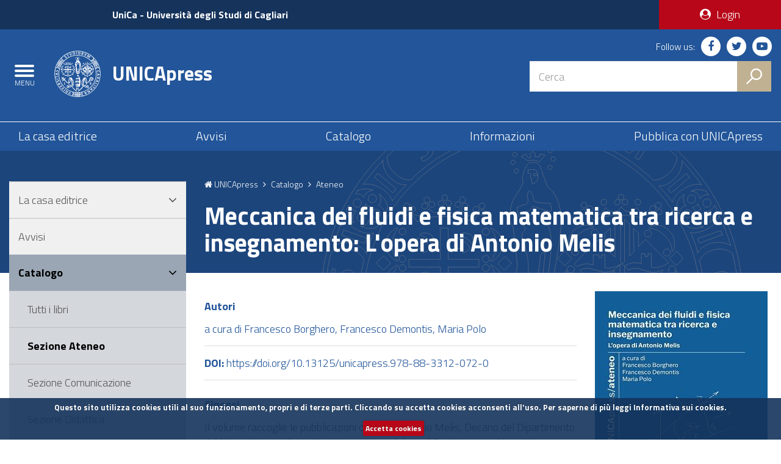

--- FILE ---
content_type: text/html; charset=utf-8
request_url: https://unicapress.unica.it/index.php/unicapress/catalog/book/978-88-3312-072-0
body_size: 7764
content:



    

        
<!doctype html>
<!--[if lt IE 7]>      <html class="lt-ie9 lt-ie8 lt-ie7" lang="it-IT"> <![endif]-->
<!--[if IE 7]>         <html class="lt-ie9 lt-ie8" lang="it-IT"> <![endif]-->
<!--[if IE 8]>         <html class="lt-ie9" lang="it-IT"> <![endif]-->
<!--[if gt IE 8]><!--> <html class="no-js" lang="it-IT"> <!--<![endif]-->

    <head>
    <title>UNICApress - Meccanica dei fluidi e fisica matematica tra ricerca e insegnamento: L&#039;opera di Antonio Melis </title>
    <link rel="icon" type="image/png" href="https://unicapress.unica.it/plugins/themes/unica/img/favicon.png" />
    <link rel="apple-touch-icon" sizes="120x120" href="https://unicapress.unica.it/plugins/themes/unica/img/favicon_120.png" />
    <meta http-equiv="X-UA-Compatible" content="IE=edge">    
    <meta http-equiv="Content-Type" content="text/html; charset=utf-8">
    <meta id="viewport" name="viewport" content="initial-scale=1.0, width=device-width"/>

<meta name="generator" content="Open Monograph Press 3.1.2.4">
<link rel="schema.DC" href="http://purl.org/dc/elements/1.1/" />
<meta name="DC.Creator.PersonalName" content="a cura di Francesco Borghero, Francesco Demontis, Maria Polo"/>
<meta name="DC.Date.created" scheme="ISO8601" content="2023-01-03"/>
<meta name="DC.Date.dateSubmitted" scheme="ISO8601" content="2023-01-03"/>
<meta name="DC.Date.modified" scheme="ISO8601" content="2023-01-03"/>
<meta name="DC.Description" xml:lang="en" content="Il volume raccoglie le pubblicazioni del Prof. Antonio Melis, Decano del Dipartimento di Matematica e Informatica, in occasione del suo 93-esimo compleanno. La ristampa anastatica dei lavori, che coprono il periodo dal 1955 al 1999, si inserisce nella linea di altre pubblicazioni dell’Ateneo che UNICApress ha promosso per i 400 anni dalla fondazione dell’Università degli Studi di Cagliari. La ricerca nel settore della Fisica Matematica e l’insegnamento di Meccanica Razionale presso le Facoltà di Scienze MM.FF.NN. e di Ingegneria sono i luoghi dove la passione del Professor Melis per la matematica e per l’insegnamento hanno preso vita."/>
<meta name="DC.Description" xml:lang="it" content="Il volume raccoglie le pubblicazioni del Prof. Antonio Melis, Decano del Dipartimento di Matematica e Informatica, in occasione del suo 93-esimo compleanno. La ristampa anastatica dei lavori, che coprono il periodo dal 1955 al 1999, si inserisce nella linea di altre pubblicazioni dell’Ateneo che UNICApress ha promosso per i 400 anni dalla fondazione dell’Università degli Studi di Cagliari. La ricerca nel settore della Fisica Matematica e l’insegnamento di Meccanica Razionale presso le Facoltà di Scienze MM.FF.NN. e di Ingegneria sono i luoghi dove la passione del Professor Melis per la matematica e per l’insegnamento hanno preso vita."/>
<meta name="DC.Identifier" content="978-88-3312-072-0"/>
<meta name="DC.Identifier.DOI" content="10.13125/unicapress.978-88-3312-072-0"/>
<meta name="DC.Identifier.URI" content="https://unicapress.unica.it/index.php/unicapress/catalog/book/978-88-3312-072-0"/>
<meta name="DC.Language" scheme="ISO639-1" content="it"/>
<meta name="DC.Rights" content="Copyright (c) 2023 a cura di Francesco Borghero, Francesco Demontis, Maria Polo"/>
<meta name="DC.Rights" content="https://creativecommons.org/licenses/by-sa/4.0"/>
<meta name="DC.Source" content="UNICApress"/>
<meta name="DC.Source.URI" content="https://unicapress.unica.it/index.php/unicapress"/>
<meta name="DC.Subject" xml:lang="en" content="anastatic reprint"/>
<meta name="DC.Subject" xml:lang="en" content="melis antonio"/>
<meta name="DC.Subject" xml:lang="en" content="mathematical physics"/>
<meta name="DC.Subject" xml:lang="en" content="fluid mechanics"/>
<meta name="DC.Subject" xml:lang="it" content="ristampa anastatica"/>
<meta name="DC.Subject" xml:lang="it" content="melis antonio"/>
<meta name="DC.Subject" xml:lang="it" content="fisica matematica"/>
<meta name="DC.Subject" xml:lang="it" content="meccanica dei fluidi"/>
<meta name="DC.Title" content="Meccanica dei fluidi e fisica matematica tra ricerca e insegnamento"/>
<meta name="DC.Title.Alternative" xml:lang="en" content="Meccanica dei fluidi e fisica matematica tra ricerca e insegnamento"/>
<meta name="DC.Type" content="Text.Book"/>
<meta name="DC.Type" xml:lang="en" content="text"/>
<meta name="DC.Type" xml:lang="it" content="text"/><link rel="stylesheet" href="https://fonts.googleapis.com/css?family=Titillium+Web:300,300italic,600,600italic,700,700italic" type="text/css" /><link rel="stylesheet" href="https://unicapress.unica.it/plugins/themes/unica/css/bootstrap.min.css?v=3.1.2.4" type="text/css" /><link rel="stylesheet" href="https://maxcdn.bootstrapcdn.com/font-awesome/4.7.0/css/font-awesome.min.css?v=3.1.2.4" type="text/css" /><link rel="stylesheet" href="https://unicapress.unica.it/plugins/themes/unica/css/unica.min.css?v=3.1.2.4" type="text/css" /><link rel="stylesheet" href="https://unicapress.unica.it/plugins/themes/unica/css/unica-print.min.css?v=3.1.2.4" type="text/css" /><link rel="stylesheet" href="https://unicapress.unica.it/plugins/themes/unica/css/cookiecuttr.css?v=3.1.2.4" type="text/css" /><link rel="stylesheet" href="https://unicapress.unica.it/plugins/themes/unica/css/owl.carousel.min.css?v=3.1.2.4" type="text/css" /><link rel="stylesheet" href="https://unicapress.unica.it/plugins/themes/unica/css/callout.css?v=3.1.2.4" type="text/css" /><link rel="stylesheet" href="https://ajax.googleapis.com/ajax/libs/jqueryui/1/themes/flick/jquery-ui.css?v=3.1.2.4" type="text/css" />    <script src="https://ajax.googleapis.com/ajax/libs/jquery/3.1.1/jquery.min.js"></script>
    <!--[if lt IE 9]>
            <script src="https://oss.maxcdn.com/html5shiv/3.7.2/html5shiv.min.js"></script>
            <script src="https://oss.maxcdn.com/respond/1.4.2/respond.min.js"></script>
    <![endif]-->
</head>
    <body class="push-body">
        <div class="body_wrapper push_container clearfix" id="page_top">
            <!--[if lt IE 8]>
            <p class="browserupgrade">
                Versioni di Explorer inferiori alla 8 non sono supportate.<br />
                Puoi effettuare un <a href="http://browsehappy.com/"> aggiornamento del browser </a> per visualizzare correttamente il sito.
            </p>
            <![endif]-->
            <div class="skiplink sr-only">
                <ul>
                    <li><a accesskey="2" href="#main_container">Salta al contenuto principale</a></li>
                    <li><a accesskey="3" href="#menup">Salta al menu principale di navigazione</a></li>
                    <li><a accesskey="4" href="#footer">Salta al piè di pagina del sito</a></li>
                </ul>
            </div>
            <header id="mainheader" class="navbar-fixed-top bg-blu container-fullwidth">
                <!-- Fascia Appartenenza -->
                <section class="preheader bg-bluscuro">
                    <h3 class="sr-only">UniCa e Accedi</h3>
                    <div class="container">
                        <div class="row clearfix">
                            <div class="col-lg-10 col-md-10 col-sm-9 col-xs-10 entesup">
                                <div class="logoimg">
                                    &nbsp;
                                </div>
                                <div class="logotxt">
                                    <a title="Sito dell&#039;Università degli Studi di Cagliari" href="https://unica.it/unica/it/homepage.page">UniCa<span> - Università degli Studi di Cagliari</span></a>
                                </div>
                            </div>
                            <div class="col-lg-2 col-md-2 col-sm-3 col-xs-2 areariservata bg-rosso">

                                    
            <a style="font-weight: normal; display: block; text-decoration: none;" href="https://unicapress.unica.it/index.php/unicapress/login" title="Vai alla pagina: Login">
            <i class="fa fa-user-circle" aria-hidden="true"></i> <span>Login</span>
        </a>
    
            




                            </div>                     
                        </div>
                    </div>               
                </section>
                <!-- Fascia Appartenenza -->
                <!-- Button Menu -->
                <button class="navbar-toggle menu-btn pull-left menu-left push-body jPushMenuBtn">
                    <span class="sr-only">Toggle navigation</span>
                    <span class="icon-bar icon-bar1"></span>
                    <span class="icon-bar icon-bar2"></span>
                    <span class="icon-bar icon-bar3"></span>
                    <span class="titlemenu">Menu</span>
                </button>
                <!--End Button Menu -->

                <!-- Menu -->

                <nav class="cbp-spmenu cbp-spmenu-vertical cbp-spmenu-left" id="menup" aria-label="Navigazione sito">
                    <div class="cbp-menu-wrapper clearfix">
                        <h3 class="sr-only">Menu principale</h3>
                        <ul class="list-inline socialmobile">
                            <li class="small">Seguici su:</li>
                            <li><a href="https://it-it.facebook.com/UniversitaCagliari/" title="Seguici su Facebook"><i class="fa fa-facebook" aria-hidden="true"></i><span class="hidden">Seguici su Facebook</span></a></li>
                            <li><a href="https://twitter.com/univca" title="Seguici su Twitter"><i class="fa fa-twitter" aria-hidden="true"></i><span class="hidden">Seguici su Twitter</span></a></li>
                            <li><a href="https://www.youtube.com/channel/UCzfS4GSs8B_79Hr6vXaaL3A" title="Seguici su YouTube"><i class="fa fa-youtube-play" aria-hidden="true"></i><span class="hidden">Seguici su YouTube</span></a></li>
                        </ul>
                            <ul id="mobileNav" class="nav navmenu">
        <li><a href="https://unicapress.unica.it/index.php/unicapress/index" title="Vai alla pagina: UNICApress"><i class="fa fa-home" aria-hidden="true"></i> UNICApress</a></li>
                                        <li>
                <a href="https://unicapress.unica.it/index.php/unicapress/about" title="Vai alla pagina: La casa editrice">La casa editrice</a>
                                    <ul>
                                                                                    <li><a href="https://unicapress.unica.it/index.php/unicapress/about" title="Vai alla pagina: Chi siamo">Chi siamo</a></li>
                                                                                                                <li><a href="https://unicapress.unica.it/index.php/unicapress/about/editorialTeam" title="Vai alla pagina: Organizzazione">Organizzazione</a></li>
                                                                                                                <li><a href="https://unicapress.unica.it/index.php/unicapress/policy" title="Vai alla pagina: Politiche">Politiche</a></li>
                                                                                                                <li><a href="https://unicapress.unica.it/index.php/unicapress/about/contact" title="Vai alla pagina: Contatti">Contatti</a></li>
                                                                        </ul>
                            </li>
                                    <li>
                <a href="https://unicapress.unica.it/index.php/unicapress/announcement" title="Vai alla pagina: Avvisi">Avvisi</a>
                            </li>
                                    <li>
                <a href="https://unicapress.unica.it/index.php/unicapress/catalog" title="Vai alla pagina: Catalogo">Catalogo</a>
                                    <ul>
                                                                                    <li><a href="https://unicapress.unica.it/index.php/unicapress/catalog" title="Vai alla pagina: Tutti i libri">Tutti i libri</a></li>
                                                                                                                <li><a href="https://unicapress.unica.it/index.php/unicapress/catalog/category/athenaeum" title="Vai alla pagina: Sezione Ateneo">Sezione Ateneo</a></li>
                                                                                                                <li><a href="https://unicapress.unica.it/index.php/unicapress/catalog/category/communication" title="Vai alla pagina: Sezione Comunicazione">Sezione Comunicazione</a></li>
                                                                                                                <li><a href="https://unicapress.unica.it/index.php/unicapress/catalog/category/didactics" title="Vai alla pagina: Sezione Didattica">Sezione Didattica</a></li>
                                                                                                                <li><a href="https://unicapress.unica.it/index.php/unicapress/catalog/category/research" title="Vai alla pagina: Sezione Ricerca">Sezione Ricerca</a></li>
                                                                                                                <li><a href="https://unicapress.unica.it/index.php/unicapress/riviste" title="Vai alla pagina: Riviste">Riviste</a></li>
                                                                        </ul>
                            </li>
                                    <li>
                <a href="https://unicapress.unica.it/index.php/unicapress/information/readers" title="Vai alla pagina: Informazioni">Informazioni</a>
                                    <ul>
                                                                                    <li><a href="https://unicapress.unica.it/index.php/unicapress/information/readers" title="Vai alla pagina: Per i lettori">Per i lettori</a></li>
                                                                                                                <li><a href="https://unicapress.unica.it/index.php/unicapress/information/authors" title="Vai alla pagina: Per gli autori">Per gli autori</a></li>
                                                                                                                <li><a href="https://unicapress.unica.it/index.php/unicapress/information/librarians" title="Vai alla pagina: Per i bibliotecari">Per i bibliotecari</a></li>
                                                                        </ul>
                            </li>
                                    <li>
                <a href="https://unicapress.unica.it/index.php/unicapress/about/submissions" title="Vai alla pagina: Pubblica con UNICApress">Pubblica con UNICApress</a>
                            </li>
            </ul>

                                            </div>
                </nav>
                <!-- End Menu -->
                                                                                <!-- Intestazione -->
                <div class="container">
                    <div class="row clearfix">
                        <div class="col-lg-8 col-md-8 col-sm-9 col-xs-12 universita">
                            <div class="logoprint">
                                <h1>
                                    <img src="https://unicapress.unica.it/plugins/themes/unica/img/logo_unica_print.png" alt="Logo dell&#039;Università degli Studi di Cagliari"/>
                                    UNICApress
                                </h1>
                            </div>
                            <div class="logoimg">
                                <a href="https://unicapress.unica.it/index.php/unicapress/index" title="UNICApress - Centro di servizio di Ateneo per l'editoria accademica">
                                    <img src="https://unicapress.unica.it/plugins/themes/unica/img/logo_unica.svg" alt="Logo dell&#039;Università degli Studi di Cagliari"/>
                                </a>
                            </div>
                            <div class="logotxt large">
                                <h1>
                                    <a href="https://unicapress.unica.it/index.php/unicapress/index" title="Sito web di UNICApress - Centro di servizio di Ateneo per l'editoria accademica">UNICApress</a>
                                    <!--<span class="badge bg-rosso demo">RC1</span>-->
                                </h1>
                            </div>
                            <!-- pulsante ricerca mobile -->
                            <div class="p_cercaMobile clearfix">
                                <span class="input-group-btn">
                                    <button class="btn btn-default btn-cerca pull-right bg-oro" data-target="#cercaMobile" data-toggle="collapse" type="button">
                                        <img src="https://unicapress.unica.it/plugins/themes/unica/img/ricerca.svg" alt="Cerca">
                                    </button>
                                </span>
                            </div>
                            <!-- ricerca -->
                        </div>

                        <div class="col-lg-4 col-md-4 col-sm-3 col-xs-12 hidden-xs pull-right text-right">
                            <ul class="list-inline text-right social">
                                <li class="small">Follow us:</li>
                                <li><a href="https://it-it.facebook.com/UniversitaCagliari/" title="Seguici su Facebook"><i class="fa fa-facebook" aria-hidden="true"></i><span class="hidden">Seguici su Facebook</span></a></li>
                                <li><a href="https://twitter.com/univca" title="Seguici su Twitter"><i class="fa fa-twitter" aria-hidden="true"></i><span class="hidden">Seguici su Twitter</span></a></li>
                                <li><a href="https://www.youtube.com/channel/UCzfS4GSs8B_79Hr6vXaaL3A" title="Seguici su YouTube"><i class="fa fa-youtube-play" aria-hidden="true"></i><span class="hidden">Seguici su YouTube</span></a></li>
                            </ul>

                            <!-- ricerca -->
                            <div class="cerca clearfix">
                                    <form action="https://unicapress.unica.it/index.php/unicapress/catalog/results" method="post" role="search">
    <!-- <form action="#" onsubmit="return false;" method="post" role="search"> -->
        <div class="input-group">
            <label for="cm_search" class="hidden">Cerca</label>
            <input name="query" value="" type="text" aria-label="Stringa di ricerca" class="form-control squared" placeholder="Cerca"  id="cm_search" />
            <span class="input-group-btn">
                <button class="btn btn-default btn-cerca pull-right bg-oro" type="submit">
                    <img src="https://unicapress.unica.it/plugins/themes/unica/img/ricerca.svg" alt="Cerca">
                </button>
            </span>                     
        </div>
    </form>                            </div>
                            <!-- ricerca -->

                        </div>
                    </div>
                </div>
                <!-- Intestazione -->

                <!-- Ricerca Mobile -->
                <div class="hidden-lg hidden-md collapse" id="cercaMobile" aria-expanded="false" role="form">
                    <form action="https://unicapress.unica.it/index.php/unicapress/catalog/results" method="post" role="search">
    <div class="container">
        <div class="row">
            <label for="cm_searchmobile" class="hidden">Cerca</label>
            <input name="query" value="" type="text" aria-label="Stringa di ricerca" class="form-control squared" placeholder="Cerca" id="cm_searchmobile" />
        </div>
    </div>
</form>                </div>
                <!-- Ricerca Mobile -->
                <section class="hidden-xs" id="sub_nav">
                    <h3 class="sr-only">Submenu</h3>
                    <div class="container">
                            <ul id="wideNav" class="sub_nav clearfix">
                                <li>
                <a href="https://unicapress.unica.it/index.php/unicapress/about" title="Vai alla pagina: La casa editrice">La casa editrice</a>
            </li>
                                <li>
                <a href="https://unicapress.unica.it/index.php/unicapress/announcement" title="Vai alla pagina: Avvisi">Avvisi</a>
            </li>
                                <li>
                <a href="https://unicapress.unica.it/index.php/unicapress/catalog" title="Vai alla pagina: Catalogo">Catalogo</a>
            </li>
                                <li>
                <a href="https://unicapress.unica.it/index.php/unicapress/information/readers" title="Vai alla pagina: Informazioni">Informazioni</a>
            </li>
                                <li>
                <a href="https://unicapress.unica.it/index.php/unicapress/about/submissions" title="Vai alla pagina: Pubblica con UNICApress">Pubblica con UNICApress</a>
            </li>
            </ul>

                        <script>
                        $(document).ready(function () {
                                setWideMenuActiveItem('https://unicapress.unica.it/index.php/unicapress/catalog/category/athenaeum');
                            });
                        </script>
                    </div>
                </section>
            </header>
<script>
    $(document).ready(function () {
            setMobileMenuActiveItem('https://unicapress.unica.it/index.php/unicapress/catalog/category/athenaeum');
    });
</script>
<main id="main_container">
    <section class="titolazione">
        <div class="container">
            <div class="row">
                <div class="col-lg-3 col-md-3 col-sm-4 hidden-xs">
                </div>
                <div class="col-lg-9 col-md-9 col-sm-8 col-xs-12">
                    
<div class="briciole" role="navigation" aria-label="Tu sei qui:"> 
    <a href="https://unicapress.unica.it/index.php/unicapress/index" class="primo" title="Vai alla pagina: Homepage UNICApress"><i class="fa fa-home" aria-hidden="true"></i> UNICApress</a>
    <!-- primo breadcrumb -->
            <i class="fa fa-angle-right" aria-hidden="true"></i>
                    <a href="https://unicapress.unica.it/index.php/unicapress/catalog" title="Vai alla pagina: Catalogo">Catalogo</a>
                <!-- secondo breadcrumb -->
            <i class="fa fa-angle-right" aria-hidden="true"></i>
                    <a href="https://unicapress.unica.it/index.php/unicapress/catalog/category/athenaeum" title="Vai alla pagina: Ateneo">Ateneo</a>
                 <!-- terzo breadcrumb -->
    </div>                    <div class="titolopagina">
                        <h3>Meccanica dei fluidi e fisica matematica tra ricerca e insegnamento: L&#039;opera di Antonio Melis</h3>
                    </div>
                </div>
            </div>
        </div>
    </section>
    <section class="contenuto">
        <div class="container">
            <div class="row">
                <div class="col-lg-9 col-lg-push-3 col-md-9 col-md-push-3 col-sm-8 col-sm-push-4 col-xs-12" id="textContent">
                    <article id="book">
                                                <div class="row">
    <div class="col-md-8">

                <div class="item authors">
            <h4>Autori</h4>

            
                        
                                        <div class="sub_item">
                    <div class="author">
                                                                                                                                                                                                    <a href="#" onclick="return false;" data-trigger="focus" title="Informazioni" data-toggle="popover" data-content="a cura di Francesco Borghero, Francesco Demontis, Maria Polo">a cura di Francesco Borghero, Francesco Demontis, Maria Polo</a>                                            </div>
                </div>
                    </div>

                            <div class="item doi">
            <span class="label">
                DOI:
            </span>
            <span class="value">
                <a href="https://doi.org/10.13125/unicapress.978-88-3312-072-0">
                    https://doi.org/10.13125/unicapress.978-88-3312-072-0
                </a>
            </span>
        </div>
                
<div class="item abstract">
    <h4>
        Sinossi
    </h4>
    <div class="value">
        <p>Il volume raccoglie le pubblicazioni del Prof. Antonio Melis, Decano del Dipartimento di Matematica e Informatica, in occasione del suo 93-esimo compleanno. La ristampa anastatica dei lavori, che coprono il periodo dal 1955 al 1999, si inserisce nella linea di altre pubblicazioni dell’Ateneo che UNICApress ha promosso per i 400 anni dalla fondazione dell’Università degli Studi di Cagliari. La ricerca nel settore della Fisica Matematica e l’insegnamento di Meccanica Razionale presso le Facoltà di Scienze MM.FF.NN. e di Ingegneria sono i luoghi dove la passione del Professor Melis per la matematica e per l’insegnamento hanno preso vita.</p>
    </div>
</div>




    
</div>
<div class="col-md-4">
        <div class="item cover">
        <img class="img-responsive" alt="Copertina per Meccanica dei fluidi e fisica matematica tra ricerca e insegnamento: L&#039;opera di Antonio Melis" src="https://unicapress.unica.it/index.php/unicapress/$$$call$$$/submission/cover/thumbnail?submissionId=62&amp;random=62697096b08e7b1" />
    </div>

        
        
            <div class="item files">
            <h4>Formati disponibili</h4>
                            
                                
                                        

                                                                <div class="pub_format_55 pub_format_single">
                                                            
<a href="https://unicapress.unica.it/index.php/unicapress/catalog/view/978-88-3312-072-0/55/601-1" class="btn btn-default btn-block mb15 pdf">
                        Formato PDF (0 Euro)
            </a>
                                                    </div>

                                                                                    </div>
            
                                                    <div class="item date_published">
                        <div class="label">
                        Pubblicato
                                                </div>
                        <div class="value">
                             3 gennaio 2023
                        </div>
                    </div>
                
                                
                
                                    <div class="item categories">
                        <div class="label">
                            Sezioni
                        </div>
                        <div class="value">
                                                                        <a href="https://unicapress.unica.it/index.php/unicapress/catalog/category/athenaeum">
                                            Ateneo
                                        </a>
                                                        </div>
                    </div>
                

                                                    <div class="item copyright">
                        Copyright (c) 2023 a cura di Francesco Borghero, Francesco Demontis, Maria Polo
                    </div>
                
                                                    <div class="item license">
                                                    <a rel="license" href="https://creativecommons.org/licenses/by-sa/4.0/"><img alt="Creative Commons License" src="//i.creativecommons.org/l/by-sa/4.0/88x31.png" /></a><p>Questo lavoro è fornito con la licenza <a rel="license" href="https://creativecommons.org/licenses/by-sa/4.0/">Creative Commons Attribuzione - Condividi allo stesso modo 4.0</a>.</p>
                                            </div>
                
                                                                            
                                                                                                                                                                                                                                                                                                                                                                
                                                        
                            <div class="item publication_format">

                                                                                                    <h3 class="pkp_screen_reader">
                                        Dettagli su questa monografia
                                    </h3>
                                

                                                                                                                                            <div class="sub_item identification_code">
                                            <div class="label">
                                                ISBN-13 (15)
			
                                            </div>
                                            <div class="value">
                                                978-88-3312-072-0
                                            </div>
                                        </div>
                                                                    
                                                                
                                                                                                                                                                                                                                                                                                                                                        
                                                                                            </div>
                                                            
                
            </div>
        </div>
                        
                    </article>


                </div>
                <div class="col-lg-3 col-lg-pull-9 col-md-3 col-md-pull-9 col-sm-4 col-sm-pull-8 col-xs-12">
                    <div id="menusx" class="bg-grigio05">
                        <aside>
                            <nav>
                                    <ul id="sideNav" class="list-group sidebar-nav-v1">    
                                        <li class="list-group-item">
                <a href="https://unicapress.unica.it/index.php/unicapress/about" title="Vai alla pagina: La casa editrice">La casa editrice</a>
                                    <a class="icon accordion-toggle collapsed" data-toggle="collapse" href="#collapse-forms1" id="voce1" title="Apri"><i class="fa" aria-hidden="true"></i></a>
                    <ul id="collapse-forms1" class="list-group sidebar-nav-v2">
                                                                                                                    <li>
                                    <a href="https://unicapress.unica.it/index.php/unicapress/about" title="Vai alla pagina: Chi siamo">Chi siamo</a>
                                </li>
                                                                                                                                                <li>
                                    <a href="https://unicapress.unica.it/index.php/unicapress/about/editorialTeam" title="Vai alla pagina: Organizzazione">Organizzazione</a>
                                </li>
                                                                                                                                                <li>
                                    <a href="https://unicapress.unica.it/index.php/unicapress/policy" title="Vai alla pagina: Politiche">Politiche</a>
                                </li>
                                                                                                                                                <li>
                                    <a href="https://unicapress.unica.it/index.php/unicapress/about/contact" title="Vai alla pagina: Contatti">Contatti</a>
                                </li>
                                                                        </ul>
                            </li>
                                            <li class="list-group-item">
                <a href="https://unicapress.unica.it/index.php/unicapress/announcement" title="Vai alla pagina: Avvisi">Avvisi</a>
                            </li>
                                            <li class="list-group-item">
                <a href="https://unicapress.unica.it/index.php/unicapress/catalog" title="Vai alla pagina: Catalogo">Catalogo</a>
                                    <a class="icon accordion-toggle collapsed" data-toggle="collapse" href="#collapse-forms7" id="voce7" title="Apri"><i class="fa" aria-hidden="true"></i></a>
                    <ul id="collapse-forms7" class="list-group sidebar-nav-v2">
                                                                                                                    <li>
                                    <a href="https://unicapress.unica.it/index.php/unicapress/catalog" title="Vai alla pagina: Tutti i libri">Tutti i libri</a>
                                </li>
                                                                                                                                                <li>
                                    <a href="https://unicapress.unica.it/index.php/unicapress/catalog/category/athenaeum" title="Vai alla pagina: Sezione Ateneo">Sezione Ateneo</a>
                                </li>
                                                                                                                                                <li>
                                    <a href="https://unicapress.unica.it/index.php/unicapress/catalog/category/communication" title="Vai alla pagina: Sezione Comunicazione">Sezione Comunicazione</a>
                                </li>
                                                                                                                                                <li>
                                    <a href="https://unicapress.unica.it/index.php/unicapress/catalog/category/didactics" title="Vai alla pagina: Sezione Didattica">Sezione Didattica</a>
                                </li>
                                                                                                                                                <li>
                                    <a href="https://unicapress.unica.it/index.php/unicapress/catalog/category/research" title="Vai alla pagina: Sezione Ricerca">Sezione Ricerca</a>
                                </li>
                                                                                                                                                <li>
                                    <a href="https://unicapress.unica.it/index.php/unicapress/riviste" title="Vai alla pagina: Riviste">Riviste</a>
                                </li>
                                                                        </ul>
                            </li>
                                            <li class="list-group-item">
                <a href="https://unicapress.unica.it/index.php/unicapress/information/readers" title="Vai alla pagina: Informazioni">Informazioni</a>
                                    <a class="icon accordion-toggle collapsed" data-toggle="collapse" href="#collapse-forms14" id="voce14" title="Apri"><i class="fa" aria-hidden="true"></i></a>
                    <ul id="collapse-forms14" class="list-group sidebar-nav-v2">
                                                                                                                    <li>
                                    <a href="https://unicapress.unica.it/index.php/unicapress/information/readers" title="Vai alla pagina: Per i lettori">Per i lettori</a>
                                </li>
                                                                                                                                                <li>
                                    <a href="https://unicapress.unica.it/index.php/unicapress/information/authors" title="Vai alla pagina: Per gli autori">Per gli autori</a>
                                </li>
                                                                                                                                                <li>
                                    <a href="https://unicapress.unica.it/index.php/unicapress/information/librarians" title="Vai alla pagina: Per i bibliotecari">Per i bibliotecari</a>
                                </li>
                                                                        </ul>
                            </li>
                                            <li class="list-group-item">
                <a href="https://unicapress.unica.it/index.php/unicapress/about/submissions" title="Vai alla pagina: Pubblica con UNICApress">Pubblica con UNICApress</a>
                            </li>
                        </ul>

                                <script>
                                    $(document).ready(function () {
                                            setSideMenuActiveItem('https://unicapress.unica.it/index.php/unicapress/catalog/category/athenaeum');
                                    });
                                </script>
                            </nav>

                        </aside>
                    </div>
                </div>
            </div>
        </div>
    </section>
</main>

    <script type="text/javascript">
        $(document).ready(function () {
            $('[data-toggle="popover"]').popover({
                placement: 'bottom',
                html: true
            });
        });
    </script>


        <section class="bg-grigetto questionario">
            <h3 class="sr-only">Questionnaire and social</h3>
            <div class="condividi">
                <i class="fa fa-share-alt" aria-hidden="true"></i> Share on:
                <a href="#" onclick="javascript:shareSocial('facebook','','');return false;" title="Facebook"><span class="fa fa-facebook"></span></a>
                <a href="#" onclick="javascript:shareSocial('twitter','','');return false;" title="Share on Twitter"><span class="fa fa-twitter"></span></a>
                <a href="#" onclick="javascript:shareSocial('googleplus','','');return false;" title="Share on Google+"><span class="fa fa-google-plus"></span></a>
            </div>
        </section>


        <footer id="footer">
            <div class="container">
                <section>
                    <div class="row clearfix">
                        <div class="col-xs-12 intestazione">
                            <div class="logoimg">
                                <a href="https://unica.it/unica/it/homepage.page" title="unica.it - Università degli Studi di Cagliari">
                                    <img src="https://unicapress.unica.it/plugins/themes/unica/img/logo_unica.svg" alt="Logo dell&#039;Università degli Studi di Cagliari"/>
                                </a>
                            </div>
                            <div class="logotxt">
                                <h3>
                                    <a href="https://unica.it/unica/it/homepage.page" title="Vai alla pagina: unica.it - Università degli Studi di Cagliari">Università degli Studi di Cagliari</a>
                                </h3>
                            </div>
                        </div>
                    </div>
                </section>
                <section>
                    <h2 class="sr-only">Sezione Footer</h2>
                    <div class="row clearfix">
                        <div class="col-lg-9 col-md-9 col-sm-12 col-xs-12">
                            <div class="row">
                                <div class="col-lg-4 col-md-4 col-sm-4 col-xs-12">
                                    <ul class="footer-list clearfix footer-list-first">
                                        <li><a href="https://unica.it/unica/it/ateneo_s08_ss03_sss03.page" title="Vai alla pagina: Rubrica telefonica">Rubrica telefonica</a></li>
                                        <li><a href="https://unica.it/unica/it/studenti_s08_ss04.page" title="Vai alla pagina: WiFi">WiFi</a></li>
                                        <li><a href="https://unica.it/unica/it/ateneo_s01_ss07_sss01.page" title="Vai alla pagina: Ufficio Relazioni con il Pubblico">Ufficio Relazioni con il Pubblico</a></li>
                                        <li><a href="http://trasparenza.unica.it/disposizioni-generali/atti-generali/documenti-di-programmazione-strategico-gestionale/documento-strategico-di-programmazione-integrata-2017-2021/" title="Vai alla pagina: Programmazione Strategica">Programmazione Strategica</a></li>
                                    </ul>
                                </div>
                                <div class="col-lg-4 col-md-4 col-sm-4 col-xs-12">
                                    <ul class="footer-list clearfix">
                                        <li><a href="http://trasparenza.unica.it/" title="Vai alla pagina: Amministrazione trasparente">Amministrazione trasparente</a></li>
                                        <li><a href="https://unica.it/unica/it/news_ufficio_stampa.page" title="Vai alla pagina: Ufficio stampa">Ufficio stampa</a></li>
                                        <li><a href="https://unica.it/unica/it/utility_helpdesk.page" title="Vai alla pagina: Help desk">Help desk</a></li>
                                        <li><a href="https://unica.it/unica/it/enti_imprese_s02.page" title="Vai alla pagina: Bandi di gara">Bandi di gara</a></li>
                                    </ul>
                                </div>
                                <div class="col-lg-4 col-md-4 col-sm-4 col-xs-12">
                                    <ul class="footer-list clearfix">
                                        <li><a href="https://unica.it/unica/it/utility_sititematici.page" title="Vai alla pagina: Siti tematici">Siti tematici</a></li>
                                        <li><a href="https://unica.it/unica/it/utility_mappasito.page" title="Vai alla pagina: Mappa del sito">Mappa del sito</a></li>
                                        <li><a href="https://unica.it/unica/it/albo_online.page" title="Vai alla pagina: Albo on-line">Albo on-line</a></li>
                                        <li><a href="https://unica.it/unica/it/ateneo_s14.page" title="Vai alla pagina: Concorsi e selezioni">Concorsi e selezioni</a></li>
                                    </ul>
                                </div>
                            </div>  
                        </div>
                        <div class="col-lg-3 col-md-3 col-sm-12 col-xs-12">
                            <div class="contatti">
                                <h4>Recapiti e contatti</h4>
                                <p>
                                    Via Università 40, 09124 Cagliari<br />
                                    tel. 0706751<br />
                                    C.F.: 80019600925<br />
                                    P.I.: 00443370929<br />
                                    <a href="http://www.indicepa.gov.it/ricerca/n-dettaglioamministrazione.php?cod_amm=uds_ca" title="PEC">Posta Elettronica Certificata</a>
                                </p>
                            </div>
                            <div class="seguici">
                                <h4>Seguici su:</h4>
                                <p>
                                    <a href="https://it-it.facebook.com/UniversitaCagliari/" title="Seguici su Facebook">
                                        <i class="fa fa-facebook" aria-hidden="true"></i>
                                        <span class="hidden">Seguici su Facebook</span>
                                    </a>
                                    <a href="https://twitter.com/univca" title="Seguici su Twitter">
                                        <i class="fa fa-twitter" aria-hidden="true"></i>
                                        <span class="hidden">Seguici su Twitter</span>
                                    </a>
                                    <a href="https://www.youtube.com/channel/UCzfS4GSs8B_79Hr6vXaaL3A" title="Seguici su YouTube">
                                        <i class="fa fa-youtube-play" aria-hidden="true"></i>
                                        <span class="hidden">Seguici su YouTube</span>
                                    </a>
                                    <a href="https://unica.it/unica/it/news_rss.page" title="RSS">
                                        <i class="fa fa-rss" aria-hidden="true"></i>
                                        <span class="hidden">RSS</span>
                                    </a>
                                </p>
                            </div>
                        </div>
                    </div>
                </section>
                <section class="postFooter clearfix">
                    <h3 class="sr-only">Sezione Link Utili</h3>
                    <ul class="list-inline">
                        <li><a href="https://unica.it/unica/it/utility_contatti.page" title="Contatti sito">Contatti sito</a></li>
                        <li><a href="https://unica.it/unica/it/utility_notelegali.page" title="Note legali">Note legali</a></li>
                        <li><a href="https://unica.it/unica/it/utility_privacy.page" title="Privacy">Privacy</a></li>
                        <li><a href="https://unica.it/unica/it/utility_accessibilita.page" title="Accessibilità">Accessibilità</a></li>
                        <li><a href="https://unica.it/unica/it/utility_infosito.page" title="Info sul sito">Info sul sito</a></li>
                        <li><a href="https://ac.unica.it/" title="Prevenzione della corruzione">Prevenzione della corruzione</a></li>
                        <li><a href="https://unica.it/unica/it/ateneo_s014.page" title="Sostieni UniCa">Sostieni UniCa</a></li>
                        <li><a href="http://old.unica.it" title="Vecchio sito">Vecchio sito</a></li>
                    </ul>
                    <div class="finanziamento">
                        <div class="finanziamento-loghi">
                            <a href="http://www.agenziacoesione.gov.it" title="FSC">
                                <img src="https://unicapress.unica.it/plugins/themes/unica/img/logo_fsc.svg" alt="Logo FSC"/>
                            </a>
                            <a href="http://www.governo.it" title="Repubblica Italiana">
                                <img src="https://unicapress.unica.it/plugins/themes/unica/img/logo_ministero.svg" alt="Logo Repubblica Italiana"/>
                            </a>
                            <a href="http://www.regione.sardegna.it" title="Regione Autonoma della Sardegna">
                                <img src="https://unicapress.unica.it/plugins/themes/unica/img/logo_ras.svg" alt="Logo RAS"/>
                            </a>
                        </div>
                        <p>Intervento finanziato con risorse FSC - Fondo per lo Sviluppo e la Coesione<br />
                            Sistema informatico gestionale integrato a supporto della didattica e della ricerca e potenziamento dei servizi online agli studenti</p>
                    </div>
                </section>
            </div>
        </footer>
    </div>
    <div id="topcontrol" class="topcontrol bg-rosso" title="Torna su"><i class="fa fa-angle-up" aria-hidden="true"></i></div>
    <script src="https://unicapress.unica.it/plugins/themes/unica/js/jquery.cookie.min.js?v=3.1.2.4" type="text/javascript"></script><script src="https://unicapress.unica.it/plugins/themes/unica/js/jquery.cookiecuttr.min.js?v=3.1.2.4" type="text/javascript"></script><script src="https://unicapress.unica.it/plugins/themes/unica/js/bootstrap.min.js?v=3.1.2.4" type="text/javascript"></script><script src="https://unicapress.unica.it/plugins/themes/unica/js/unica.min.js?v=3.1.2.4" type="text/javascript"></script><script src="https://unicapress.unica.it/plugins/themes/unica/js/owl.carousel.min.js?v=3.1.2.4" type="text/javascript"></script><script src="https://ajax.googleapis.com/ajax/libs/jqueryui/1.12.1/jquery-ui.min.js?v=3.1.2.4" type="text/javascript"></script><script src="https://unicapress.unica.it/plugins/themes/unica/js/tag-it.min.js?v=3.1.2.4" type="text/javascript"></script><script src="https://unicapress.unica.it/plugins/themes/unica/js/main.js?v=3.1.2.4" type="text/javascript"></script>
    
    <script>
        $(document).ready(function () {
            var owl = $('#owl-slide');
            owl.on('changed.owl.carousel', function (event) {
                var element = event.target;
                $('div[id^="slide-shortcuts_"]').hide();
                if ($('i', 'li[id^="other-shortcuts_"]').hasClass("fa-chevron-up")) {
                    $('i', 'li[id^="other-shortcuts_"]').removeClass("fa-chevron-up").addClass("fa-chevron-down");
                }
            });
            owl.owlCarousel({
                items: 1,
                nav: true,
                autoplay: true,
                autoplayHoverPause: true,
                autoplayTimeout: 4000,
                navText: [
                    "<i class='fa fa-chevron-left' aria-hidden='true'></i><span class='sr-only'>prev</span>",
                    "<i class='fa fa-chevron-right' aria-hidden='true'></i><span class='sr-only'>next</span>"
                ],
                dotsContainer: '.owl-pagination'
            });
        });
    </script>

    <script>
        $(document).ready(function () {
            // activate cookie cutter
            $.cookieCuttr({
                cookieAnalytics: false,
                cookieMessage: 'Questo sito utilizza cookies utili al suo funzionamento, propri e di terze parti. Cliccando su accetta cookies acconsenti all&#039;uso. Per saperne di più leggi <a href="https://unica.it/unica/it/utility_cookies.page">Informativa sui cookies</a>.</br>',
                cookieAcceptButtonText: 'Accetta cookies',
            });
        });
    </script>
    
    
</body>
</html>


--- FILE ---
content_type: text/css
request_url: https://unicapress.unica.it/plugins/themes/unica/css/unica.min.css?v=3.1.2.4
body_size: 11120
content:


.bg-blu {
    background-color: #259!important;
    color: #fff!important
}

.bg-bluscuro {
    background-color: #15335b!important;
    color: #fff!important
}

.bg-blumenu {
    background-color: #1c457c!important;
    color: #fff!important
}

.bg-grigetto {
    background-color: #63768e!important;
    color: #fff!important
}

.bg-rosso {
    background-color: #b70718!important;
    color: #fff!important
}

.bg-oro {
    background-color: #c0b192!important;
    color: #000!important
}

.bg-oro20 {
    background: rgba(192, 177, 146, 0.20)!important;
    color: #000!important
}

.bg-oro10 {
    background: rgba(192, 177, 146, 0.10)!important;
    color: #000!important
}

.bg-grigio05 {
    background-color: #f0f0f0!important;
    color: #6e6e6e!important
}

.bg-nero {
    background: #000;
    color: #fff
}

.bg-bianco {
    background: #fff;
    color: #555
}

.blu {
    color: #259!important
}

.grigio20 {
    color: #d2d2d2
}

.mt0 {
    margin-top: 0!important
}

.mt15 {
    margin-top: 15px
}

.mt30 {
    margin-top: 30px
}

.mb0 {
    margin-bottom: 0!important
}

.mb15 {
    margin-bottom: 15px
}

.mb30 {
    margin-bottom: 30px
}

.ml15 {
    margin-left: 15px
}

.ml30 {
    margin-left: 30px
}

.mr15 {
    margin-right: 15px
}

.mr30 {
    margin-right: 30px
}

.row-eq-height {
    display: -webkit-box;
    display: -webkit-flex;
    display: -ms-flexbox;
    display: flex;
    margin-bottom: 30px
}

.logoprint {
    display: none
}

body {
    font-family: "Titillium Web", Helvetica, Arial, sans-serif;
    font-size: 18px;
    line-height: 1.44;
    color: #444;
    background-color: #fff
}

.container-fullwidth {
    width: 100%
}

.hidden {
    display: none
}

body {
    padding-top: 247px;
    -webkit-transition: all .3s ease 0s;
    -o-transition: all .3s ease 0s;
    transition: all .3s ease 0s
}

body.ridotto {
    padding-top: 95px
}

body .menu-underlayer {
    position: fixed;
    top: 0;
    left: 0;
    z-index: 2000;
    width: 100%;
    height: 100%;
    visibility: hidden;
    background-color: rgba(0, 0, 0, .6);
    opacity: .6;
    -webkit-transition: all .3s ease 0s;
    -o-transition: all .3s ease 0s;
    transition: all .3s ease 0s
}

body.menu-opened,
body.menu-opened2 {
    position: fixed;
    width: 100%
}

body.menu-opened .menu-underlayer,
body.menu-opened2 .menu-underlayer {
    display: block;
    visibility: visible
}

#mainheader {
    height: 247px;
    color: #fff;
    -webkit-transition: all .3s ease 0s;
    -o-transition: all .3s ease 0s;
    transition: all .3s ease 0s
}

#mainheader .preheader {
    height: 48px;
    padding: 0;
    margin: 0;
    font-weight: bold;
    line-height: 48px;
    -webkit-transition: all .3s ease 0s;
    -o-transition: all .3s ease 0s;
    transition: all .3s ease 0s
}

#mainheader .logoimg {
    text-align: right;
    width: 76px;
    display: inline-block;
    -webkit-transition: all .3s ease 0s;
    -o-transition: all .3s ease 0s;
    transition: all .3s ease 0s
}

#mainheader .logotxt {
    text-align: left;
    margin-left: 15px;
    display: inline-block
}

#mainheader .preheader .img-logoministero {
    height: 36px;
    margin-top: -4px;
    -webkit-transition: all .3s ease 0s;
    -o-transition: all .3s ease 0s;
    transition: all .3s ease 0s
}

#mainheader .preheader .entesup {
    font-size: 16px;
    color: #fff
}

#mainheader .preheader .entesup a {
    color: #fff
}

#mainheader .preheader .areariservata {
    position: absolute;
    right: 0;
    height: 100%;
    height: 48px;
    color: #fff;
    text-align: center;
    max-width: 200px;
    -webkit-transition: all .3s ease 0s;
    -o-transition: all .3s ease 0s;
    transition: all .3s ease 0s;
    margin: 0;
    padding: 0
}

#mainheader .preheader .areariservata .fa {
    margin-right: 5px
}

#mainheader .preheader .areariservata button {
    background: transparent;
    border: 0;
    font-size: inherit;
    width: 100%;
    height: 100%;
    padding: 0;
    border-radius: 0
}

#mainheader .preheader .entesup .logotxt a,
#mainheader .preheader .areariservata a {
    color: #fff
}

#mainheader .universita .logoimg {
    margin-top: 35px
}

#mainheader .universita .logoimg img {
    height: 76px;
    max-height: 76px;
    -webkit-transition: all .3s ease 0s;
    -o-transition: all .3s ease 0s;
    transition: all .3s ease 0s
}

#mainheader .universita .logoimg a:focus {
    outline: 3px solid #c0b192!important
}

#mainheader .universita .logotxt {
    vertical-align: middle;
    width: 70%;
    height: 110px
}

#mainheader .universita .logotxt h1 {
    display: table-cell;
    height: 110px;
    vertical-align: middle;
    margin: 0;
    font-size: 1.77777em;
    font-weight: 700;
    -webkit-transition: all .3s ease 0s;
    -o-transition: all .3s ease 0s;
    transition: all .3s ease 0s
}

.demo {
    font-size: 16px;
    line-height: 1.2;
    text-transform: uppercase
}

#mainheader .universita .logotxt h1 a,
#mainheader .universita .logotxt h1 a:hover {
    color: #fff
}

#mainheader .universita .logotxt h1 a:focus,
#mainheader .universita .logotxt h1 a:hover:focus {
    text-decoration: underline;
    outline: 3px solid #c0b192!important
}

#mainheader .language {
    padding-top: 12px;
    margin-bottom: 0;
    -webkit-transition: all 0s ease 0s;
    -o-transition: all 0s ease 0s;
    transition: all 0s ease 0s;
    text-transform: uppercase;
    display: inline-block;
    margin-right: 30px
}

#mainheader .language a {
    color: #fff;
    border: 1px solid #fff;
    padding: 0 5px;
    font-size: .889em;
    font-weight: 700;
    display: block
}

#mainheader .language a:hover {
    color: #0d47a1;
    background: #fff
}

#mainheader .language .active a {
    color: #fff;
    background: rgba(255, 255, 255, 0.2)
}

#mainheader .social {
    padding-top: 12px;
    margin-bottom: 0;
    -webkit-transition: all 0s ease 0s;
    -o-transition: all 0s ease 0s;
    transition: all 0s ease 0s;
    display: inline-block
}

#mainheader .social a {
    display: inline-block;
    width: 32px;
    height: 32px;
    margin: 0;
    font-size: 1em;
    line-height: 32px;
    color: #259!important;
    text-align: center;
    background: #fff none repeat scroll 0 0;
    border-radius: 50%
}

#mainheader .social a:hover {
    color: #fff!important;
    text-decoration: none;
    background: #15335b none repeat scroll 0 0
}

#mainheader .social li {
    padding-right: 3px;
    padding-left: 3px
}

#mainheader .social li:last-child {
    padding-right: 0
}

#mainheader .cerca {
    margin-top: 8px
}

#mainheader .cerca .form-control {
    height: 50px;
    border: 0;
    border-radius: 0
}

#mainheader .btn-cerca {
    height: 50px;
    border: 0;
    border-radius: 0
}

#mainheader .btn-cerca img {
    height: 26px
}

#mainheader .p_cercaMobile {
    display: none
}

#mainheader #sub_nav {
    position: absolute;
    right: 0;
    bottom: 0;
    left: 0;
    height: 48px;
    border-top: 1px solid #FFF;
    -webkit-transition: all .3s ease 0s;
    -o-transition: all .3s ease 0s;
    transition: all .3s ease 0s
}

#mainheader .menu-btn {
    position: absolute;
    z-index: 2000
}

#mainheader .menu-btn:focus,
#mainheader .menu-btn:hover:focus {
    outline: 3px solid #c0b192!important;
    outline-offset: 6px
}

#mainheader.ridotto {
    height: 64px
}

#mainheader.ridotto #sub_nav {
    height: 0;
    overflow: hidden
}

#mainheader.ridotto .demo {
    display: none
}

#mainheader.ridotto .language,
#mainheader.ridotto .social {
    height: 0;
    max-height: 0;
    padding-top: 0;
    margin-bottom: 0;
    overflow: hidden;
    display: block
}

#mainheader.ridotto .preheader {
    height: 4px;
    overflow: hidden
}

#mainheader.ridotto .preheader .img-logoministero {
    height: 0
}

#mainheader.ridotto .preheader .areariservata {
    height: 4px;
    overflow: hidden
}

#mainheader.ridotto .universita .logoimg {
    margin-top: 10px
}

#mainheader.ridotto .universita .logoimg img {
    height: 50px;
    margin-top: -6px
}

#mainheader.ridotto .universita .logotxt {
    vertical-align: middle;
    margin-top: 0;
    height: 55px;
    max-height: 55px
}

#mainheader.ridotto .universita .logotxt h1 {
    height: 55px;
    max-height: 55px
}

#mainheader.ridotto .universita .logotxt.large h1 {
    font-size: 1.333em;
    line-height: 1em
}

#mainheader.ridotto .menu-btn {
    margin: 5px 24px 10px 20px;
    background-image: none
}

#mainheader.ridotto .cerca .form-control {
    height: 42px
}

#mainheader.ridotto .cerca .btn-cerca {
    height: 42px
}

.menu-btn {
    display: block!important;
    float: left;
    width: 32px;
    height: 45px;
    padding: 0 0 12px;
    margin: 51px 40px 59px 24px;
    border: 0 none
}

.menu-btn .icon-bar {
    position: relative;
    z-index: 171;
    width: 32px;
    height: 4px;
    background-color: #fff;
    border-radius: 10px
}

.menu-btn .icon-bar+.icon-bar {
    margin-top: 4px
}

.menu-btn .titlemenu {
    color: #fff;
    text-transform: uppercase;
    font-size: .65em;
    display: block;
    position: absolute;
    bottom: 0;
    width: 100%;
    text-align: center;
    margin: 0
}

.sub_nav {
    display: block;
    padding: 0;
    margin: 0;
    text-align: justify
}

.sub_nav:after {
    content: '';
    display: inline-block;
    width: 100%
}

.sub_nav:before {
    content: '';
    display: block
}

.sub_nav li {
    display: inline-block;
    padding: 0;
    margin: 0;
    font-size: 1.111em;
    font-weight: 300;
    line-height: 20px;
    position: relative
}

.sub_nav li.active {
    background: #1c457c
}

.sub_nav li a {
    padding: 13px 15px 14px 15px;
    color: #fff;
    display: block
}

.sub_nav li a:focus {
    outline: 3px solid #c0b192!important
}

.cbp-spmenu {
    position: fixed;
    background: #fff
}

.cbp-spmenu-vertical {
    width: 480px;
    height: 100%;
    top: 0;
    z-index: 99999;
    overflow-y: scroll;
    position: fixed
}

.cbp-spmenu-left {
    left: -480px
}

.cbp-spmenu-right {
    right: -480px
}

.cbp-spmenu-left.menu-open {
    left: 0
}

.cbp-spmenu-right.menu-open {
    right: 0
}

.push-body {
    overflow-x: hidden;
    position: relative;
    left: 0
}

.push-body.navbar-toggle {
    overflow-y: hidden;
    overflow: hidden!important
}

.push_container {
    position: relative;
    left: 0
}

.push-body-toright .push_container {
    left: 480px
}

.push-body-toright #mainheader {
    left: 480px
}

.cbp-spmenu,
.push-body,
.push_container {
    -webkit-transition: all .3s ease;
    -moz-transition: all .3s ease;
    transition: all .3s ease
}

.push-body-toright #mainheader .entesup,
.push-body-toright #mainheader .areariservata,
.push-body-toright #mainheader .universita,
.push-body-toright #mainheader .pull-right,
.push-body-toright .sub_nav,
.push-body-toright .scrollto_top,
.push-body-toright footer,
.push-body-toright .questionario,
.push-body-toright #main_container {
    -moz-opacity: .70;
    -khtml-opacity: .70;
    opacity: .70
}

.push-body-toright .body_wrapper {
    background: #000
}

.push-body-toright .bg-preheader {
    background-color: #22272b!important
}

.push-body-toright #mainheader.bg-orange {
    background-color: #b36b00!important
}

.push-body-toright .bg-darkorange {
    background-color: #ac5700!important
}

.navbar-toggle.menu-active .icon-bar {
    -ms-filter: "alpha(opacity=$ms)";
    filter: alpha(opacity=0);
    -moz-opacity: 0;
    -khtml-opacity: 0;
    opacity: 0;
    position: absolute;
    height: 4px;
    background: #fff;
    -webkit-transition: all .3s cubic-bezier(0.35, 0.085, 0.305, 1.005);
    -moz-transition: all .3s cubic-bezier(0.35, 0.085, 0.305, 1.005);
    -o-transition: all .3s cubic-bezier(0.35, 0.085, 0.305, 1.005);
    transition: all .3s cubic-bezier(0.35, 0.085, 0.305, 1.005)
}

.navbar-toggle.menu-active .icon-bar1 {
    -webkit-transform: rotate(45deg);
    -ms-transform: rotate(45deg);
    -o-transform: rotate(45deg);
    transform: rotate(45deg);
    -ms-filter: "alpha(opacity=$ms)";
    filter: alpha(opacity=100);
    -moz-opacity: 1;
    -khtml-opacity: 1;
    opacity: 1;
    background: #fff;
    top: 12px
}

.navbar-toggle.menu-active .icon-bar3 {
    -webkit-transform: rotate(-45deg);
    -ms-transform: rotate(-45deg);
    -o-transform: rotate(-45deg);
    transform: rotate(-45deg);
    -ms-filter: "alpha(opacity=$ms)";
    filter: alpha(opacity=100);
    -moz-opacity: 1;
    -khtml-opacity: 1;
    opacity: 1;
    background: #fff;
    top: 8px
}

.navmenu li.open>a>span:after,
.navmenu li>a>span:after,
.scrollto_top span:before {
    position: relative;
    top: 1px;
    display: inline-block;
    font: normal normal normal 14px/1 FontAwesome;
    line-height: 1;
    -webkit-font-smoothing: antialiased;
    -moz-osx-font-smoothing: grayscale
}

.navmenu a,
.navmenu li>a:hover>span {
    color: #259
}

.navmenu li a.current {
    font-weight: 700;
    background: rgba(21, 51, 91, 1)!important;
    color: #fff!important
}

.navmenu li a.current span {
    color: #fff!important
}

.navmenu,
.navmenu li,
.navmenu ul {
    padding: 0;
    list-style: none
}

.navmenu ul,
.navmenu li.active ul li ul {
    display: none;
    padding: 0
}

.navmenu a,
.navmenu li.active ul,
.navmenu li.active ul li.active ul {
    display: block
}

ul.navmenu {
    margin-top: 40px;
    margin-top: 4rem
}

.navmenu {
    margin: 0
}

.navmenu>li,
.navmenu>li li {
    border-bottom: 1px solid #c6cace
}

.navmenu a {
    outline: 0;
    text-decoration: none
}

.navmenu [tabindex="0"]:focus,
.navmenu li a:focus {
    outline: #c0b192 solid 2px!important
}

.navmenu li>a>span {
    float: right;
    font-size: 1.23em;
    width: 35px;
    text-align: center;
    display: inline-block;
    margin-top: -3px;
    margin-right: -3px
}

.navmenu li>a>span:after {
    line-height: 1;
    font-size: 1.23em;
    content: "\f107";
    color: #c0b192
}

.navmenu li a.current span:after {
    color: #c0b192
}

.navmenu li.open>a>span:after {
    line-height: 1;
    font-size: 1.23em;
    content: "\f106"
}

.navmenu>li.open ul {
    background: rgba(99, 118, 142, 1);
    border-top: 1px solid #555
}

.navmenu>li.open ul li a {
    color: #fff
}

.navmenu>li.open ul li a:hover,
.navmenu>li.open ul>li.open>a {
    background: rgba(99, 118, 142, 1);
    color: #fff
}

.navmenu li a {
    font-size: 1em;
    line-height: 18px;
    padding: 20px 1em
}

.navmenu>li>a {
    font-size: 1em;
    line-height: 18px;
    padding-top: 20px;
    padding-bottom: 20px
}

.navmenu li ul li:first-child,
.navmenu li:first-child {
    border-top: 1px solid #c6cace
}

.navmenu li li a {
    padding-left: 30px
}

.navmenu li li li a {
    padding-left: 45px
}

.navmenu>li>a:hover,
.navmenu>li>a:focus {
    background: rgba(192, 177, 146, 0.2);
    color: #333
}

.nav .open>a,
.nav .open>a:hover,
.nav .open>a:focus {
    background: rgba(192, 177, 146, 0.2);
    color: #333
}

.languagemobile {
    text-transform: uppercase;
    display: inline-block;
    margin: 10px 15px
}

.languagemobile a {
    color: #259;
    border: 1px solid #259;
    padding: 0 5px;
    font-size: .889em;
    font-weight: 700;
    display: block
}

.languagemobile a:hover {
    color: #fff;
    background: #259
}

.languagemobile .active a {
    color: #fff;
    background: rgba(34, 85, 153, 0.5)
}

.socialmobile {
    margin: 10px 15px 60px 15px;
    color: #259
}

.socialmobile a {
    display: inline-block;
    width: 32px;
    height: 32px;
    margin: 0;
    font-size: 1em;
    line-height: 32px;
    color: #fff!important;
    text-align: center;
    background: #259 none repeat scroll 0 0;
    border-radius: 50%
}

.socialmobile a:hover {
    color: #fff!important;
    text-decoration: none;
    background: #15335b none repeat scroll 0 0
}

.socialmobile li {
    padding-right: 2px;
    padding-left: 2px
}

.languagemobile li:first-child,
.socialmobile li:first-child {
    padding-left: 0
}

.questionario {
    height: 60px;
    padding: 0;
    margin: 0;
    text-align: center
}

.questionario a {
    display: inline-block;
    height: 60px;
    line-height: 60px;
    color: #fff
}

.questionario .condividi {
    padding-top: 15px
}

.questionario .condividi a {
    display: inline-block;
    width: 32px;
    height: 32px;
    margin: 0 3px;
    font-size: 1em;
    line-height: 36px;
    color: #63768e;
    text-align: center;
    background: #FFF none repeat scroll 0 0;
    border-radius: 50%
}

.questionario .condividi a:hover {
    color: #fff!important;
    background: #259 none repeat scroll 0 0
}

.questionario a:focus {
    outline: 3px solid #c0b192!important
}

#footer {
    background: #0d1024;
    color: #fff;
    padding-top: 60px
}

#footer a {
    color: #fff
}

#footer a:hover {
    color: #fff
}

#footer section {
    margin-bottom: 30px
}

#footer .logoimg {
    width: 40px;
    display: inline-block;
    vertical-align: middle
}

#footer .logotxt {
    display: inline-block;
    vertical-align: middle;
    margin-left: 15px
}

#footer .logotxt h3 {
    display: table-cell;
    vertical-align: middle;
    margin: 0;
    font-size: 1.333em;
    font-weight: 700;
    color: #FFF
}

#footer .logotxt h3 a {
    color: #FFF
}

#footer .logoimg img {
    width: 40px
}

#footer h4 {
    color: #FFF;
    font-size: 1em;
    font-weight: 700;
    margin: 15px 0;
    border-top: 1px solid #63768e;
    padding-top: 15px
}

#footer p {
    margin-left: 15px
}

#footer .contatti p {
    font-size: .778em
}

#footer .footer-list {
    list-style-type: none;
    margin: 15px 0;
    padding: 0;
    font-size: 1em
}

#footer .footer-list li {
    margin: 0;
    border-top: 1px solid #63768e
}

#footer .footer-list li:last-child {
    border-bottom: 1px solid #63768e
}

#footer .footer-list li a {
    padding: 17px 0 18px 0;
    display: block
}

#footer .seguici p {
    margin-left: 0
}

#footer .seguici a {
    display: inline-block;
    width: 32px;
    height: 32px;
    margin: 0 3px;
    font-size: 1em;
    line-height: 36px;
    color: #0d1024!important;
    text-align: center;
    background: #FFF none repeat scroll 0 0;
    border-radius: 50%
}

#footer .seguici a:hover {
    color: #fff!important;
    background: #259 none repeat scroll 0 0
}

#footer .postFooter {
    font-size: .8889em;
    border-top: 1px solid #63768e;
    padding: 10px 0
}

#footer .postFooter a {
    color: #c0b192;
    margin: 0 15px
}

#footer .postFooter a:first-child {
    margin-left: 0
}

#footer .postFooter .list-inline,
#footer .postFooter p {
    display: inline-block;
    margin-right: 30px
}

#footer a:focus {
    outline: 3px solid #c0b192!important
}

#footer .finanziamento {
    font-size: .667em;
    margin-top: 30px;
    vertical-align: bottom
}

#footer .finanziamento-loghi {
    margin: 0 30px 0 0;
    display: inline-block;
    vertical-align: bottom
}

#footer .finanziamento img {
    height: 30px;
    width: auto;
    display: inline
}

#footer .finanziamento a {
    display: inline-block;
    vertical-align: bottom
}

#footer .finanziamento a:hover {
    text-decoration: none
}

#footer .finanziamento p {
    vertical-align: bottom;
    margin: 0;
    padding-top: 15px
}

#topcontrol {
    position: fixed;
    right: 30px;
    bottom: 30px;
    width: 60px;
    height: 60px;
    cursor: pointer;
    visibility: hidden;
    opacity: .8;
    text-align: center;
    -webkit-transition: visibility 0s 1s, opacity 1s linear;
    -o-transition: visibility 0s 1s, opacity 1s linear;
    transition: visibility 0s 1s, opacity 1s linear
}

#topcontrol.visualizza {
    visibility: visible;
    opacity: .8;
    -webkit-transition: opacity 1s linear;
    -o-transition: opacity 1s linear;
    transition: opacity 1s linear
}

#topcontrol .fa {
    font-size: 3em
}

#main_container {
    background: #FFF;
    margin-bottom: 0;
    min-height: 500px
}

.titolazione {
    color: #fff;
    min-height: 200px;
    background: #1c457c url(../img/sfondo_titolazione.svg) no-repeat;
    background-size: 700px;
    background-position-x: 90%;
    background-position-y: -100px;
    -webkit-transition: all .3s ease 0s;
    -o-transition: all .3s ease 0s;
    transition: all .3s ease 0s
}

.titolazione .briciole {
    margin-top: 45px;
    font-size: .778em
}

.titolazione .briciole a,
.titolazione .briciole span {
    margin: 0 5px;
    display: inline-block;
    color: #fff
}

.titolazione .briciole a:first-child {
    margin-left: 0
}

.titolazione a:focus {
    outline: 3px solid #c0b192!important
}

.titolazione h3 {
    font-size: 2.222em;
    font-weight: 700
}

.titolazione .docente-img figure {
    margin-top: 25px;
    max-width: 150px
}

.docente-img figure {
    max-width: 200px;
    border-radius: 50%;
    overflow: hidden;
    margin-top: 0
}

.contenuto {
    margin-bottom: 30px
}

.contenuto article {
    margin: 30px 0
}

.contenuto .article-image,
.contenuto .article-video {
    height: 350px;
    overflow: hidden
}

.contenuto .article-image figcaption,
.contenuto .article-video figcaption {
    font-size: .778em;
    position: relative;
    height: 350px
}

.contenuto .article-image figcaption span,
.contenuto .article-video figcaption span {
    position: absolute;
    bottom: 0;
    padding: 15px 15px 15px 0
}

.contenuto .article-txt {
    margin: 30px 0
}

.contenuto .article-txt .video {
    margin-top: 30px
}

.contenuto .article-txt .videocaption {
    font-size: .778em;
    margin-bottom: 30px
}

.contenuto .article-intro {
    font-weight: 600;
    font-style: italic
}

.contenuto .data,
.multimedia-txt .data {
    color: #259;
    font-weight: 600;
    margin: 30px 0
}

.contenuto .tematiche,
.multimedia-txt .tematiche {
    margin: 30px 0
}

.contenuto h3,
.contenuto h4 {
    font-size: 18px;
    color: #259;
    font-weight: 700;
    margin: 15px 0
}

.contenuto h5 {
    font-size: 16px;
    color: #15335b;
    font-weight: 700
}

.contenuto h5 a {
    color: #15335b
}

.contenuto-docente h4 {
    font-size: 1.333em;
    color: #259;
    font-weight: 700;
    margin: 15px 0
}

.contenuto-docente h4 a {
    color: #259
}

.contenuto-docente .article-list h4 a {
    color: #000
}

.contenuto-docente #docente-datiesterni {
    margin-top: 30px
}

.contenuto-docente #docente-datiesterni #sceltaAnnoAccademico {
    font-size: .778em;
    margin-bottom: 30px
}

.contenuto-docente #docente-datiesterni #sceltaAnnoAccademico a {
    font-weight: 600;
    margin: 0 7.5px
}

.contenuto-docente #docente-datiesterni #sceltaAnnoAccademico span {
    font-weight: 700;
    color: #259;
    margin: 0 5px
}

.contenuto-docente #docente-datiesterni dl dt {
    text-align: left;
    color: #000;
    min-width: 280px;
    float: left;
    width: 160px;
    overflow: hidden;
    clear: left;
    text-overflow: ellipsis;
    white-space: nowrap
}

.contenuto-docente #docente-datiesterni dl dd {
    margin-left: 280px;
    margin-bottom: 15px
}

.contenuto-docente #docente-datiesterni h1 {
    font-size: 1.778em;
    color: #15335b;
    font-weight: 700;
    margin: 15px 0
}

.contenuto-docente #docente-datiesterni h2 {
    font-size: 1.5em;
    color: #259;
    font-weight: 600;
    margin: 15px 0
}

.contenuto-docente #docente-datiesterni table {
    width: 100%;
    margin-bottom: 30px
}

.contenuto-docente #docente-datiesterni table td,
.contenuto-docente #docente-datiesterni table th {
    padding: .75rem;
    vertical-align: top;
    border-bottom: 1px solid #d2d2d2
}

#docente-datiesterni .panel-heading .dropdown-toggle,
#docente-datiesterni .fa-sort,
#docente-datiesterni .fa-sort-asc,
#docente-datiesterni .fa-user,
#docente-datiesterni .panel-heading .panel-title:after {
    display: none
}

#docente-datiesterni .panel-heading a,
#docente-datiesterni .panel-footer a {
    margin: -19.5px 0 15px 10px
}

#docente-datiesterni .panel-title {
    font-size: .778em
}

#docente-datiesterni .panel-footer {
    background: 0;
    border: 0
}

#docente-datiesterni th {
    color: #000;
    background: rgba(192, 177, 146, 0.20)
}

#docente-datiesterni .label {
    background: 0;
    color: #000;
    font-size: initial;
    font-weight: initial;
    padding: 0
}

#docente-datiesterni ul {
    border-top: 1px solid #d2d2d2;
    padding-top: 9px;
    border-bottom: 0;
    background: rgba(192, 177, 146, 0.20)
}

#docente-datiesterni li.active a {
    font-weight: bold;
    color: #000;
    border: .9px solid #d2d2d2;
    border-bottom: 0
}

#docente-datiesterni li a {
    margin: 0 0 .4px 9px;
    margin-right: 0;
    margin-left: 9px;
    font-weight: bold;
    border: 1px;
    color: #63768e
}

#docente-datiesterni .panel-default .panel-heading {
    color: #000;
    background-color: rgba(192, 177, 146, 0.20)
}

.multimedia-txt {
    margin: 30px 0
}

.multimedia-txt .article-intro {
    font-weight: 600;
    font-style: italic
}

.multimedia-txt h4 {
    font-size: 1.778em;
    color: #15335b;
    font-weight: 700;
    margin: 15px 0
}

.multimedia {
    margin: 60px 0 30px 0
}

.contenuto .article-txt b,
.contenuto .article-txt strong,
.multimedia-txt b,
.multimedia-txt strong {
    font-size: 1em;
    color: #15335b;
    font-weight: 700
}

.contenuto .article-structure b,
.contenuto .article-structure strong {
    font-size: 1.111em;
    color: #15335b;
    font-weight: 700
}

.contenuto .article-txt p a,
.multimedia-txt p a {
    color: #259
}

.contenuto .article-txt .article-txt-item {
    margin-bottom: 30px
}

.contenuto .article-txt .article-txt-item figcaption,
.panel-article figcaption {
    font-size: .778em;
    padding: 5px 15px 15px 0
}

.contenuto .article-txt .article-txt-item div span[style] {
    font-size: 1em!important
}

.contenuto .article-gall {
    margin: 0 0 60px 0
}

.contenuto .article-links .article-links-list,
.contenuto .article-attachs .article-attachs-list {
    border-top: 1px solid #d2d2d2;
    margin: 0 0 30px 0;
    padding: 0;
    list-style-type: none
}

.contenuto .article-links .article-links-list li,
.contenuto .article-attachs .article-attachs-list li {
    border: 0;
    border-bottom: 1px solid #d2d2d2
}

.contenuto .article-links .article-links-list li a,
.contenuto .article-attachs .article-attachs-list li a {
    padding: 10px 0;
    display: block;
    color: #15335b;
    font-weight: 700;
    font-size: 1em
}

.contenuto .article-attachs .article-attachs-list li a:before {
    content: '\f0f6';
    font: normal normal normal 1.2em/1 FontAwesome;
    font-size: .778em;
    margin-right: 5px
}

.contenuto .article-links .article-links-list li a:before {
    content: '\f054';
    font: normal normal normal 1.2em/1 FontAwesome;
    font-size: .778em;
    margin-right: 5px
}

.contenuto .article-links .article-links-list li a:hover,
.contenuto .article-attachs .article-attachs-list li a:hover {
    text-decoration: none;
    background: rgba(192, 177, 146, 0.20)
}

.contenuto .tematiche .btn-xs,
.multimedia-txt .tematiche .btn-xs {
    font-size: .778em
}

.contenuto a:focus,
.news a:focus,
.slide a:focus,
.intestazione-shortcuts a:focus,
.avvisi-txt a:focus,
.subsite_avvisi a:focus,
.contenuto .btn:focus {
    outline: 3px solid #15335b!important
}

.news-target a:focus,
.avvisi a:focus {
    outline: 3px solid #c0b192!important
}

.panel-article {
    border-radius: 0;
    border-top: 1px solid #bebebe
}

.panel-article:last-child {
    border-bottom: 1px solid #bebebe
}

.panel-heading {
    border-radius: 0
}

.contenuto .panel-heading h4 {
    margin: 0
}

.contenuto .panel-heading .collapsed .panel-title:after {
    float: right;
    content: '\f078';
    font: normal normal normal .778em FontAwesome;
    margin-top: 3px
}

.contenuto .panel-heading .panel-title:after {
    float: right;
    content: '\f077';
    font: normal normal normal .778em FontAwesome;
    margin-top: 3px
}

.contenuto .panel-body {
    border: 0!important;
}

.contenuto .contatti {
    margin-bottom: 30px
}

.contenuto .contatti-links {
    margin-top: -15px;
    margin-bottom: 30px
}

.contenuto .contatti a,
.contenuto .contatti strong,
.contenuto .contatti-links a {
    color: #259
}

.contenuto .contatti .fa {
    font: normal normal normal 1em/1 FontAwesome;
    font-size: 1em;
    margin-right: 5px;
    color: #555
}

.contenuto .contatti .dl-horizontal dt {
    text-align: left;
    color: #000;
    min-width: 280px
}

.contenuto .contatti .dl-horizontal dd {
    margin-left: 280px;
    margin-bottom: 15px
}

.slide-content {
    position: absolute;
    top: 0;
    right: 0;
    left: 0;
    height: 500px
}

#owl-slide .slide-titolo,
#owl-slide .slide-shortcuts,
#owl-slide .int-shortcuts {
    height: 500px;
    position: relative
}

#owl-slide .slide-titolo h3,
.intestazione-small .intestazione-small-titolo h3 {
    position: absolute;
    bottom: 60px;
    background: rgba(183, 7, 24, 0.8);
    color: #fff;
    padding: 10px 15px;
    font-size: 2.667em;
    font-weight: 300;
    text-transform: uppercase;
    margin: 0
}

#owl-slide .slide-titolo h3 b {
    font-weight: 700
}

.slide-shortcuts ul,
.int-shortcuts ul {
    width: 100%;
    position: absolute;
    bottom: 50px;
    padding: 0
}

.slide-shortcuts ul li,
.int-shortcuts ul li {
    list-style-type: none;
    display: inline
}

.content-shortcut {
    font-size: .889em;
    font-weight: 300;
    color: #259;
    display: block;
    padding: 10px 15px;
    margin-bottom: 7.5px;
    position: relative
}

.slide #owl-slide .slide-shortcuts .content-shortcut {
    background: rgba(255, 255, 255, 0.8);
    color: #259
}

.content-shortcut .shortcut-icon {
    font-size: 1.667em;
    margin-right: 10px;
    padding-right: 7px;
    display: table-cell;
    vertical-align: middle
}

.content-shortcut .shortcut-txt {
    display: table-cell;
    line-height: 1.2em;
    vertical-align: middle
}

.content-shortcut .shortcut-txt b {
    font-size: 1.111em;
    font-weight: 700;
    display: block
}

#owl-slide .button-shortcut-altri {
    background: rgba(28, 69, 124, 0.8)!important;
    color: #fff!important;
    margin-bottom: 0!important;
    cursor: pointer
}

#owl-slide .button-shortcut-altri .shortcut-icon {
    font-size: 1em
}

#owl-slide .slide-shortcuts-altri,
#owl-slide .int-shortcuts-altri {
    margin-top: 45px;
    margin-bottom: 45px
}

#owl-slide .slide-shortcuts-altri .content-shortcut,
.subsite_shortcuts .content-shortcut {
    margin-bottom: 15px
}

.subsite_shortcuts {
    padding-top: 45px;
    padding-bottom: 30px
}

.shortcut-5,
.shortcut-6,
.shortcut-7,
.shortcut-8 {
    margin-bottom: 0!important
}

.shortcut-1,
.shortcut-8 {
    background: rgba(34, 85, 153, 1)
}

.shortcut-2,
.shortcut-7 {
    background: rgba(255, 255, 255, 1)
}

.shortcut-3,
.shortcut-5 {
    background: rgba(99, 118, 142, 1)
}

.shortcut-4,
.shortcut-6 {
    background: rgba(28, 69, 124, 1)
}

.shortcut-1 .shortcut-icon,
.shortcut-1 .shortcut-txt,
.shortcut-3 .shortcut-icon,
.shortcut-3 .shortcut-txt,
.shortcut-5 .shortcut-icon,
.shortcut-5 .shortcut-txt,
.shortcut-4 .shortcut-icon,
.shortcut-4 .shortcut-txt,
.shortcut-6 .shortcut-icon,
.shortcut-6 .shortcut-txt,
.shortcut-8 .shortcut-icon,
.shortcut-8 .shortcut-txt {
    color: #fff
}

.shortcut-2 .shortcut-icon,
.shortcut-2 .shortcut-txt,
.shortcut-7 .shortcut-icon,
.shortcut-7 .shortcut-txt {
    color: #15335b
}

.owl-carousel .owl-item img {
    width: auto!important
}

#owl-slide .owl-nav .owl-prev {
    position: absolute;
    top: 0;
    bottom: 0;
    left: 0;
    width: 5%;
    font-size: 36px;
    color: #fff;
    text-align: left;
    background: transparent;
    height: 500px
}

#owl-slide .owl-nav .owl-next {
    position: absolute;
    top: 0;
    bottom: 0;
    right: 0;
    left: auto;
    width: 5%;
    font-size: 36px;
    color: #fff;
    text-align: left;
    background: transparent;
    height: 500px
}

#owl-slide .owl-nav i {
    position: absolute;
    top: 50%;
    left: 20px;
    font-size: 36px;
    margin-top: -15px
}

#owl-slide .owl-nav .owl-next i {
    right: 20px;
    left: auto
}

#owl-slide .item-image {
    display: flex;
    display: -webkit-flex;
    justify-content: center;
    overflow: hidden
}

.owl-pagination {
    width: 1280px;
    top: 460px;
    position: absolute;
    text-align: left;
    z-index: 15
}

.owl-pagination div {
    background: transparent;
    border: 1px solid #fff;
    margin: 1px;
    width: 12px;
    height: 12px;
    border-radius: 50%;
    display: inline-block
}

.owl-pagination div:hover {
    cursor: pointer
}

.owl-pagination div.active {
    background: #fff
}

.owl-pagination div span {
    display: none
}

.owl-theme .owl-nav {
    margin-top: 0!important
}

.intestazione-small-content {
    position: absolute;
    top: 0;
    right: 0;
    left: 0;
    height: 300px
}

.intestazione-small-titolo {
    position: relative;
    height: 300px
}

.intestazione-shortcuts .owl-pagination,
.subsite_intestazione .owl-pagination {
    display: none
}

.intestazione-shortcuts #owl-slide .slide-titolo h3,
.subsite_intestazione #owl-slide .slide-titolo h3 {
    text-transform: none;
    font-weight: 700
}

.intestazione-shortcuts #owl-slide .content-shortcut,
.intestazione-small .content-shortcut {
    background: rgba(99, 118, 142, 0.8);
    color: #fff
}

.intestazione-shortcuts #owl-slide .int-shortcuts-altri .content-shortcut {
    background: rgba(192, 177, 146, 0.2);
    color: #1c457c
}

.intestazione-small .content-shortcut.active {
    background: rgba(21, 51, 91, 0.8);
    color: #fff
}

.intestazione-small .intestazione-small-item {
    position: relative;
    min-height: 320px
}

.intestazione-small .intestazione-small-titolo h3 {
    text-transform: none;
    font-weight: 700
}

.intestazione-small .intestazione-small-item img {
    margin-left: 50%;
    transform: translateX(-50%)
}

.intestazione-small .int-shortcuts {
    height: 300px;
    position: relative
}
.avvisi,
.avvisi-txt,
.subsite_avvisi {
    padding-top: 60px;
    padding-bottom: 60px
}

.avvisi h3,
.avvisi-txt h3,
.news-target h3,
.subsite_avvisi h3 {
    font-size: 2.000em;
    text-transform: uppercase;
    margin: 0 0 30px 0
}

.avvisi .vedi-tutti,
.avvisi-txt .vedi-tutti,
.news-target .vedi-tutti,
.subsite_avvisi .vedi-tutti {
    color: #fff;
    font-size: 1em;
    font-weight: 700;
    display: inline-block;
    margin-top: 5px;
    margin-bottom: 10px
}

.materiale .vedi-tutti,
.materiale h3,
.materiale h4,
.materiale h4 a {
    color: #15335b!important
}

.materiale .avviso-content .data {
    color: #444!important
}

.materiale .avviso-content .article-attachs-list-inline {
    padding: 0;
    list-style-type: none;
    font-size: .889em
}

.materiale .avviso-content .article-attachs-list-inline li {
    display: inline;
    margin-right: 30px
}

.materiale .avviso-content .article-attachs-list-inline a {
    color: #15335b!important
}

.avvisi .avviso-content,
.subsite_avvisi .avviso-content {
    border: 1px solid #fff;
    height: 100%;
    margin-bottom: 15px;
    padding: 15px
}

.avvisi .avviso-content h4,
.avvisi-txt .avviso-content h4,
.subsite_avvisi .avviso-content h4 {
    font-size: 1.333em;
    font-weight: 600
}

.avvisi .avviso-content a {
    color: #fff
}

.avvisi .avviso-content .tematiche {
    font-size: .889em;
    color: #fff
}

.avvisi .avviso-content .data {
    font-size: .889em;
    color: #fff
}

.avvisi-txt .bg-bluscuro {
    background: transparent!important;
    color: #000!important
}

.avvisi-txt h3 {
    color: #000
}

.avvisi-txt .avviso-content a {
    color: #000
}

.avvisi-txt .vedi-tutti,
.subsite_avvisi .vedi-tutti {
    color: #000
}

.subsite_avvisi .avviso-content {
    background: #fff!important;
    color: #15335b!important
}

.subsite_avvisi .avviso-content a {
    color: #15335b
}

.avvisi-txt .avviso-content .tematiche,
.subsite_avvisi .avviso-content .tematiche,
.avvisi-txt .avviso-content .data,
.subsite_avvisi .avviso-content .data,
.avvisi-txt .avviso-content p,
.subsite_avvisi .avviso-content p {
    font-size: .889em
}

.news {
    background: url(../img/sfondo_news.svg) no-repeat;
    background-color: rgba(192, 177, 146, 0.2);
    background-position-x: 97%;
    background-position-y: 105px;
    -webkit-transition: all .3s ease 0s;
    -o-transition: all .3s ease 0s;
    transition: all .3s ease 0s;
    padding-top: 60px;
    padding-bottom: 60px
}

.news .titolo {
    font-size: 4.000em;
    color: #15335b;
    line-height: .7;
    margin-bottom: 80px
}

.news .titolo strong {
    font-weight: 700;
    display: block;
    text-transform: uppercase;
    margin-top: 5px
}

.news .notizia-3col,
.news .notizia-6col {
    margin-bottom: 45px
}

.news .notizia-3col {
    min-height: 180px
}

.news .notizia-3col h4 a,
.news .notizia-6col h4 a {
    color: #000
}

.notizia-6col h4 {
    font-size: 1.778em;
    font-weight: 600
}

.notizia-6col .item-image {
    margin-bottom: 15px
}

.notizia-6col .data {
    font-size: .889em;
    color: #444;
    display: inline-block;
    float: right
}

.notizia-6col .tematiche {
    font-size: .889em;
    color: #920613;
    display: inline-block;
    float: left
}

.notizia-6col p {
    font-size: 1em
}

.notizia-3col h4 {
    font-size: 1.333em;
    font-weight: 600;
    margin: 15px 0
}

.notizia-3col .item-image,
.news-target .item-image {
    margin-bottom: 15px
}

.notizia-3col .data {
    font-size: .889em;
    color: #444
}

.notizia-3col .tematiche {
    font-size: .889em;
    color: #920613
}

.notizia-3col p {
    font-size: .889em
}

.pulsante-veditutti,
.pulsante-vedimore {
    padding: 5px 15px;
    font-weight: 700
}

.pulsante-veditutti .fa,
.pulsante-vedimore .fa {
    margin-right: 5px
}

.news-target {
    background: url(../img/sfondo_news.svg) no-repeat;
    background-position-x: 97%;
    background-position-y: 60px;
    background-size: 700px;
    -webkit-transition: all .3s ease 0s;
    -o-transition: all .3s ease 0s;
    transition: all .3s ease 0s;
    padding-top: 60px;
    padding-bottom: 60px
}

.news-target a {
    color: #fff
}

.news-target h4 {
    font-size: 1.333em;
    font-weight: 600
}

.news-target .contentimg-4col .data {
    color: #ccc
}

.news-target .contentimg-4col .tematiche {
    color: #c0b192
}

.news-target p {
    font-size: .889em
}

.agenda {
    padding-top: 30px;
    padding-bottom: 0
}

.agenda h3 {
    font-size: 2.000em;
    text-transform: uppercase;
    margin: 0 0 30px 0;
    color: #fff
}

.agenda h4 {
    font-size: 1.333em;
    color: #fff
}

.agenda .vedi-tutti {
    color: #fff;
    font-size: 1em;
    font-weight: 700;
    display: inline-block;
    margin-top: 5px;
    margin-bottom: 10px
}

.agenda-eventi {
    min-height: 190px
}

.agenda .agenda-giorni {
    min-height: 96px;
    color: #fff
}

#owl-agenda {
    border: 0
}

#owl-agenda .owl-dots {
    display: none
}

#owl-agenda .owl-nav .owl-prev {
    position: absolute;
    top: 0;
    bottom: 0;
    left: 0;
    font-size: 30px;
    color: #fff;
    text-align: left;
    background: transparent;
    height: 90px
}

#owl-agenda .owl-nav .owl-next {
    position: absolute;
    top: 0;
    bottom: 0;
    right: 0;
    left: auto;
    font-size: 30px;
    color: #fff;
    text-align: left;
    background: transparent;
    height: 90px
}

#owl-agenda .owl-nav i {
    position: absolute;
    top: 50%;
    left: 0;
    font-size: 24px;
    margin-top: -15px
}

#owl-agenda .owl-nav .owl-next i {
    right: 0;
    left: auto
}

#owl-agenda .item .datacalendar .active {
    background-color: #63768e
}

#owl-agenda .item a {
    color: #fff;
    font-size: 1em;
    line-height: 1.333em;
    padding: 27px 5px;
    display: block
}

#owl-agenda .item a span {
    display: block;
    width: 100%;
    clear: both;
    text-align: center;
    text-transform: capitalize
}

.eventoagenda .article-list h4 a {
    color: #FFF
}

.eventoagenda .article-list .data {
    margin-top: 15px;
    color: #c0b192
}

.eventoagenda .article-list p {
    color: #c0b192
}

.eventoagenda .article-list {
    border-bottom: 0;
    padding-bottom: 0
}

.eventoagenda .evento {
    border-right: 1px solid #d2d2d2;
    margin-top: 30px;
    padding-bottom: 29px
}

.subsite_info {
    margin-bottom: 60px
}

.subsite_info h4 {
    font-weight: 700;
    color: #000;
    margin: 30px 0 5px 0
}

.subsite_info .coldx h4 {
    font-weight: 700;
    color: #000;
    margin: 0 0 5px 0
}

.subsite_info .video {
    margin-bottom: 60px
}

.subsite_info .subsite_unicanews h3 {
    color: #b70718;
    font-size: 2.667em;
    margin: 0
}

.subsite_info .subsite_unicanews h3 b {
    text-transform: uppercase;
    font-weight: 700
}

.subsite_info .box-pulsante {
    padding-top: 7.5px
}

#menusx {
    margin-top: -150px;
    margin-bottom: 60px
}

#menusx .list-group {
    font-size: 1em;
    margin: 0
}

#menusx .list-group-item {
    background-color: transparent;
    padding: 0;
    margin: 0;
    border: 0;
    border-top: 1px solid #bebebe
}

#menusx .list-group-item.active {
    color: #000;
    background-color: rgba(99, 118, 142, 0.2);
    font-weight: 700;
    border: 0
}

#menusx .list-group-item a {
    color: #555;
    display: block;
    padding: 17px 30px 17px 15px
}

#menusx .sidebar-nav-v1 li.active a {
    color: #000;
    background-color: rgba(99, 118, 142, 0.5)
}

#menusx .sidebar-nav-v2,
#menusx .sidebar-nav-v3 {
    list-style-type: none
}

#menusx .sidebar-nav-v2 li,
#menusx .sidebar-nav-v3 li {
    border-top: 1px solid #bebebe
}

#menusx .sidebar-nav-v2 li a {
    padding: 17px 30px 17px 30px
}

#menusx .sidebar-nav-v1 li.active .sidebar-nav-v2 li a {
    font-weight: 300;
    background: transparent;
    color: #555;
    padding: 17px 30px 17px 30px
}

#menusx .sidebar-nav-v2 li.active a {
    font-weight: 700!important;
    color: #000!important
}

#menusx .sidebar-nav-v1 li a.accordion-toggle {
    font: normal normal normal 1.2em/1 FontAwesome;
    background: transparent;
    padding-left: 0!important;
    padding-right: 0!important
}

#menusx .sidebar-nav-v1 .accordion-toggle.collapsed i:after,
#menusx .sidebar-nav-v2 .accordion-toggle.collapsed i:after {
    color: #555;
    content: "\f107";
    font-weight: normal;
    display: inline-block
}

#menusx .sidebar-nav-v1 .accordion-toggle i:after,
#menusx .sidebar-nav-v2 .accordion-toggle i:after {
    color: #555;
    content: "\f106";
    font-weight: normal;
    display: inline-block
}

#menusx .sidebar-nav-v1 .active .accordion-toggle.collapsed i:after,
#menusx .sidebar-nav-v2 .active .accordion-toggle.collapsed i:after {
    color: #000;
    content: "\f107";
    font-weight: normal;
    display: inline-block
}

#menusx .sidebar-nav-v1 .active .accordion-toggle i:after,
#menusx .sidebar-nav-v2 .active .accordion-toggle i:after {
    color: #000;
    content: "\f106";
    font-weight: normal;
    display: inline-block
}

#menusx li {
    position: relative
}

#menusx .sidebar-nav-v1 li .icon,
#menusx .sidebar-nav-v2 li .icon {
    display: block;
    position: absolute;
    right: 15px;
    top: 0;
    color: #555;
    padding: 19px 0
}

#menusx .sidebar-nav-v2 li.active .sidebar-nav-v3 li a {
    font-weight: 300!important;
    background: transparent;
    color: #555;
    padding: 17px 30px 17px 45px
}

#menusx .sidebar-nav-v2 li .sidebar-nav-v3 li a {
    padding: 17px 30px 17px 45px!important
}

#menusx .sidebar-nav-v2 li.active .sidebar-nav-v3 li.active a {
    font-weight: 700!important;
    color: #000!important
}

.modal-content {
    color: #000
}

.modal-content .modal-header {
    background-color: #b70718;
    color: #fff;
    text-align: center
}

.modal-content .modal-header h4 {
    font-size: 1.333em
}

.modal-content .form-group p a {
    color: #259
}

.modal-content .modal-body h4 {
    color: #259;
    font-size: 1.111em;
    font-weight: 600
}

.modal-content .modal-body .alert,
.modal-content .modal-body h5 {
    font-weight: 700;
    color: #000;
    font-size: 1em
}

.modal-content .modal-footer {
    text-align: left;
    padding: 10px 0
}

label {
    color: #444;
    font-weight: 600
}

.filtri-ricerca {
    border-top: 1px solid #d2d2d2;
    border-bottom: 1px solid #d2d2d2;
    margin: 30px 0;
    padding: 15px 0
}

.filtri-ricerca .btn-info {
    background: #15335b!important;
    color: #fff;
    font-weight: 700;
    border: 0
}

.filtri-ricerca .btn-info.collapsed {
    background: rgba(192, 177, 146, 0.20)!important;
    color: #15335b
}

.filtri-ricerca form {
    margin-top: 15px
}

.filtri-ricerca-item {
    margin-bottom: 30px;
    font-size: .778em
}

.filtri-ricerca-item input,
.filtri-ricerca-item select {
    width: 100%
}

.filtri-ricerca .ui-widget {
    font-family: inherit;
    font-size: 1em;
    font-weight: 300
}

.filtri-ricerca .ui-widget-header {
    background: none!important;
    border-radius: 0;
    border: 0;
    border-bottom: 1px solid #d2d2d2
}

.filtri-ricerca .ui-datepicker td span,
.filtri-ricerca .ui-datepicker td a {
    text-align: center
}

.filtri-ricerca .ui-state-default {
    background: #fff!important;
    border: 1px solid #fff!important;
    color: #000!important
}

.filtri-ricerca .ui-state-hover {
    background: rgba(192, 177, 146, 0.20)!important;
    color: #15335b!important;
    border: 1px solid #fff!important
}

.filtri-ricerca .ui-state-active {
    background: #259!important;
    border: 1px solid #259!important;
    color: #fff!important
}

.pagination li a {
    background: rgba(192, 177, 146, 0.20);
    color: #15335b
}

.pagination li.active a {
    background: #15335b;
    color: #fff;
    font-weight: 700
}

.jpfacetnav_filterlist {
    margin-bottom: 15px
}

.jpfacetnav .btn-primary {
    padding: 2.5px 7.5px;
    margin-right: 15px
}

.jpfacetnav .btn-primary .fa {
    color: #fff;
    margin-left: 5px
}

#menusx .jpfacetnav h4 {
    padding: 15px;
    margin: 0
}

#menusx .jpfacetnav strong {
    color: #000;
    padding: 7.5px 15px;
    display: block;
    font-size: 1.111em;
    background-color: rgba(99, 118, 142, 0.5)
}

#menusx .jpfacetnav ul {
    margin-bottom: 30px;
    border-bottom: 1px solid #bebebe
}

#menusx .jpfacetnav .list-group-item a {
    padding: 5px 15px 5px 15px
}

#menusx .jpfacetnav abbr {
    border-bottom: 0;
    text-decoration: none;
    font-weight: 700
}

.article-list {
    border-bottom: 1px solid #d2d2d2;
    padding-bottom: 30px
}

.article-list .data,
.article-list p,
.article-list .tematiche {
    margin: 0;
    font-size: .889em
}

.article-list p .data {
    font-size: 1em
}

.article-list .tematiche {
    display: inline-block
}

.article-list h4 {
    font-size: 1.333em;
    margin: 7px 0;
    color: #000
}

.article-list .tipocontenuto {
    display: inline-block;
    margin-right: 15px
}

.article-list .tipocontenuto a .fa {
    font-size: 1em;
    opacity: .5;
    color: #259
}

.article-list .tipocontenuto a:hover .fa {
    opacity: 1
}

.article-list .article-attachs-list-inline {
    padding: 0;
    list-style-type: none;
    font-size: .889em
}

.article-list .article-attachs-list-inline li {
    margin-right: 30px
}

.article-list .article-attachs-list-inline a {
    color: #259
}

.contentimg-4col h4 {
    font-size: 1.333em;
    font-weight: 600;
    margin: 10px 0
}

.contentimg-4col .data {
    font-size: .889em;
    font-weight: inherit;
    color: #555;
    display: block;
    margin: 0
}

.contentimg-4col .tematiche {
    font-size: .889em;
    color: #15335b;
    display: block
}

.gallery {
    position: relative;
    width: 100%
}

.gallery a {
    float: left;
    position: relative;
    display: block;
    width: 100%;
    margin-bottom: 15px
}

.gallery-images {
    float: left;
    position: relative;
    display: block;
    width: 100%
}

.gallery-image {
    float: left;
    margin-right: 0;
    width: 75.2089807206794%
}

.gallery-image img {
    width: 100%;
    height: auto
}

.gallery-thumbs {
    float: right;
    width: 24.1880192793206%
}

.gallery-thumbs img {
    margin-bottom: 2.976064324378967507%;
    width: 100%
}

.gallery-thumbs img.last {
    margin-bottom: 0
}

.gallery-caption {
    position: absolute;
    top: 0;
    bottom: 0;
    width: 100%;
    color: #fff;
    -webkit-transition: all .3s ease-in-out;
    transition: all .3s ease-in-out
}

.gallery a:hover .gallery-caption {
    background: rgba(21, 51, 91, 0.8)
}

.gallery-caption .gallery-caption-center {
    display: table;
    width: 100%;
    height: 100%
}

.gallery-caption .gallery-caption-body {
    width: 60px;
    height: 60px;
    display: table-cell;
    opacity: 0;
    text-align: center;
    vertical-align: middle;
    -webkit-transition: all 1s ease-in-out;
    transition: all 1s ease-in-out
}

.gallery-caption .gallery-caption-body .fa {
    font-size: 2em;
    border: 1px solid #fff;
    border-radius: 50%;
    padding: 15px
}

.gallery-num-foto {
    position: absolute;
    width: 100%
}

.gallery a:hover .gallery-caption-body {
    opacity: 1
}

.gallery-title {
    position: absolute;
    left: 15px;
    bottom: 15px;
    width: 100%;
    color: #fff
}

.gallery-title h4 {
    color: #fff;
    display: inline-block;
    margin: 0 15px 0 0
}

#owl-gallery.owl-carousel .owl-item img {
    width: 100%!important
}

#owl-gallery .owl-nav .owl-prev {
    position: absolute;
    top: 0;
    bottom: 0;
    left: 0;
    width: 5%;
    font-size: 36px;
    color: #fff;
    text-align: left;
    background: transparent;
    height: 740px
}

#owl-gallery .owl-nav .owl-next {
    position: absolute;
    top: 0;
    bottom: 0;
    right: 0;
    left: auto;
    width: 5%;
    font-size: 36px;
    color: #fff;
    text-align: left;
    background: transparent;
    height: 740px
}

#owl-gallery .owl-nav i {
    position: absolute;
    top: 50%;
    left: 20px;
    font-size: 36px;
    margin-top: -15px
}

#owl-gallery .owl-nav .owl-next i {
    right: 20px;
    left: auto
}

#owl-gallery .item-image {
    display: flex;
    display: -webkit-flex;
    justify-content: center;
    overflow: hidden
}

#owl-gallery .item-caption {
    margin: 30px 0 60px 0
}

.multimedia-dettaglio .owl-pagination {
    width: 100%;
    top: auto;
    left: 0;
    right: 0;
    bottom: 30px;
    position: absolute;
    text-align: center;
    z-index: 15
}

.multimedia-dettaglio .owl-pagination div {
    background: transparent;
    border: 1px solid #fff;
    margin: 1px;
    width: 12px;
    height: 12px;
    border-radius: 50%;
    display: inline-block
}

.multimedia-dettaglio .owl-pagination div:hover {
    cursor: pointer
}

.multimedia-dettaglio .owl-pagination div.active {
    background: #fff
}

.multimedia-dettaglio .owl-pagination div span {
    display: none
}

#owl-gallery .owl-theme .owl-nav {
    margin-top: 0!important
}

.video-home {
    position: relative;
    padding-bottom: 57.75%;
    height: 0;
    overflow: hidden
}

.video-home iframe,
.video-home object,
.video-home embed {
    width: 100%;
    height: 100%;
    position: absolute;
    top: 0;
    left: 0
}

.contentimg-4col .item-image {
    margin-bottom: 15px
}

.videogallery {
    position: relative;
    width: 100%
}

.videogallery a,
.video-images {
    position: relative;
    display: block;
    width: 100%
}

.video-image {
    float: left;
    margin-right: 0;
    width: 75.2089807206794%
}

.video-image img {
    width: 100%;
    height: auto
}

.video-caption {
    position: absolute;
    top: 0;
    bottom: 0;
    width: 100%;
    color: #fff;
    -webkit-transition: all .3s ease-in-out;
    transition: all .3s ease-in-out
}

.videogallery a:hover .video-caption {
    background: rgba(21, 51, 91, 0.8)
}

.video-caption .video-caption-center {
    display: table;
    width: 100%;
    height: 100%
}

.video-caption .video-caption-body {
    width: 60px;
    height: 60px;
    display: table-cell;
    opacity: 0;
    text-align: center;
    vertical-align: middle;
    -webkit-transition: all 1s ease-in-out;
    transition: all 1s ease-in-out
}

.video-caption .video-caption-body .fa {
    font-size: 2em;
    border: 1px solid #fff;
    border-radius: 50%;
    padding: 15px
}

.videogallery a:hover .video-caption-body {
    opacity: 1
}

#cartina {
    height: 400px
}

#carta-interattiva {
    height: 500px
}

#carta-interattiva .info-google-maps {
    max-width: 300px
}

#carta-interattiva .info-google-maps h4 {
    margin-bottom: 0
}

#carta-interattiva .info-google-maps i {
    margin-bottom: 15px;
    display: block
}

#carta-interattiva .info-google-maps img {
    float: left;
    margin: 0 10px 10px 0
}

#carta-interattiva .info-google-maps p {
    margin-bottom: 30px
}

#carta-interattiva .info-google-maps a {
    font-weight: 700;
    color: #259
}

.docenti-menu {
    margin-top: 30px
}

.docenti-menu ul {
    list-style-type: none
}

.docenti-menu .content-shortcut {
    background: rgba(192, 177, 146, 0.20);
    color: #1c457c;
    font-weight: 700
}

.docenti-menu .content-shortcut.active {
    background: rgba(28, 69, 124, 1);
    color: #fff
}

.jpsurvey p {
    margin: 15px 0 30px 0
}

.jpsurvey input {
    margin-left: 0!important
}

.jpsurvey .form-group {
    margin-top: 15px;
    margin-left: 0;
    margin-right: 0
}

.jpsurvey textarea {
    height: 200px!important
}

.jpsurvey .btn {
    margin-top: 15px
}

.jpsurvey h5 {
    text-transform: uppercase
}

.jpsurvey label {
    color: #15335b;
    font-weight: 700
}

.jpsurvey .radio label {
    color: #444;
    font-weight: 400
}

.jpsurvey input[type="radio"] {
    margin-top: 8px
}

.jpsurvey .small {
    margin-top: 5px;
    font-weight: 400
}

.jpsurvey .small input[type="checkbox"] {
    margin-right: 5px;
    vertical-align: top
}

@media(min-width:1279px) {}

@media(min-width:1279px) and (max-width:1400px) {
    #mainheader .logoimg {
        width: 150px
    }
    .hidden-lg,
    .hidden-md {
        display: none!important
    }
}

@media(min-width:1400px) {
    #mainheader .logoimg {
        width: 76px
    }
    .hidden-lg,
    .hidden-md {
        display: none!important
    }
}

@media(max-width:1279px) {
    #mainheader .logoimg {
        width: 150px
    }
    #mainheader.ridotto .universita .logotxt h1 {
        font-size: 1.333em
    }
    .contenuto .article-image,
    .contenuto .article-image figcaption {
        height: 260px
    }
    .news .titolo {
        font-size: 3.333em;
        margin-bottom: 54px
    }
    #owl-gallery .owl-nav .owl-prev,
    #owl-gallery .owl-nav .owl-next {
        height: 544px
    }
}

@media(min-width:992px) {
    .hidden-md {
        display: none!important
    }
    .languagemobile,
    .socialmobile {
        display: none!important
    }
}

@media(min-width:992px) and (max-width:1279px) {
    #mainheader .language {
        margin-right: 22px
    }
    #mainheader .language li {
        padding-left: 0;
        padding-right: 0
    }
    .titolazione {
        background-size: 600px;
        background-position-x: 110%;
        background-position-y: -100px
    }
}

@media(max-width:991px) {
    body {
        padding-top: 217px
    }
    body.ridotto {
        padding-top: 95px
    }
    body.home {
        padding-top: 217px
    }
    body.home #mainheader {
        height: 217px
    }
    body.home.ridotto #mainheader {
        height: 64px
    }
    #mainheader {
        height: 217px
    }
    #mainheader .logoimg {
        width: 125px
    }
    #mainheader .entesup .logotxt {
        margin-left: 15px;
        width: 70%
    }
    #mainheader .entesup .logotxt a {
        line-height: 1;
        display: inline-block;
        vertical-align: middle
    }
    #mainheader .universita .logoimg {
        margin-top: 22px
    }
    #mainheader .universita .logoimg img {
        height: 76px;
        max-height: 76px
    }
    #mainheader .universita .logotxt {
        height: 76px;
        max-height: 76px;
        margin-left: 15px
    }
    #mainheader .universita .logotxt h1 {
        margin: 0;
        font-size: 1.333em;
        line-height: 1.2em;
        height: 76px;
        max-height: 76px
    }
    #mainheader.ridotto .universita .logotxt.large h1 {
        font-size: 1.2em;
        line-height: 1em
    }
    #mainheader .cerca {
        margin-top: 40px
    }
    #mainheader .cerca .form-control {
        height: 42px
    }
    #mainheader .btn-cerca {
        width: 42px;
        height: 42px;
        padding: 4px 8px
    }
    #mainheader .btn-cerca img {
        height: 22px
    }
    #mainheader .language,
    #mainheader .social {
        display: none
    }
    #mainheader .menu-btn {
        display: block!important;
        float: left;
        width: 32px;
        height: 45px;
        padding: 0 0 12px;
        margin: 37px 4px 43px 16px;
        border: 0 none
    }
    #mainheader .menu-btn .icon-bar {
        position: relative;
        z-index: 171;
        width: 32px;
        height: 4px;
        background-color: #fff;
        border-radius: 10px
    }
    #mainheader .menu-btn .icon-bar+.icon-bar {
        margin-top: 4px
    }
    #mainheader .navbar-toggle.menu-active .icon-bar1 {
        top: 8px
    }
    #mainheader .navbar-toggle.menu-active .icon-bar3 {
        top: -8px
    }
    #mainheader.ridotto .cerca {
        margin-top: 8px
    }
    #mainheader.ridotto .areariservata {
        height: 4px
    }
    .sub_nav {
        display: block;
        padding: 0;
        margin: 0
    }
    .sub_nav li {
        font-size: 1em;
        line-height: 20px
    }
    .cbp-spmenu-vertical {
        width: 360px
    }
    .cbp-spmenu-left {
        left: -360px
    }
    .cbp-spmenu-right {
        right: -360px
    }
    .push-body-toright .push_container {
        left: 360px
    }
    .push-body-toright #mainheader {
        left: 360px
    }
    .contenuto .article-txt .article-txt-item figure {
        margin: 15px 0
    }
    .subsite_info .video {
        margin-top: 60px
    }
    .subsite_info .box-pulsante {
        clear: both;
        float: left!important;
        margin-top: 15px
    }
    #owl-gallery .owl-nav {
        display: block!important
    }
    #owl-gallery .owl-nav .owl-prev,
    #owl-gallery .owl-nav .owl-next {
        height: 416px
    }
    .article-list .tematiche {
        margin-top: 15px
    }
    .article-list.nofoto .tematiche {
        margin-top: 0
    }
}

@media(min-width:768px) and (max-width:991px) {
    ul.navmenu {
        margin-top: 50px
    }
    .navmenu li>a>span:after {
        font-size: 1em
    }
    .navmenu li.open>a>span:after {
        font-size: 1em
    }
    .navmenu li a {
        font-size: .89em;
        line-height: 16px;
        padding-top: 16px;
        padding-bottom: 16px
    }
    .navmenu>li>a {
        font-size: .89em;
        line-height: 16px;
        padding-top: 16px;
        padding-bottom: 16px
    }
    .owl-theme .owl-nav {
        display: none
    }
    #owl-slide .shortcut-5 {
        background: rgba(255, 255, 255, 1)
    }
    #owl-slide .shortcut-5 .shortcut-icon,
    #owl-slide .shortcut-5 .shortcut-txt {
        color: #15335b!important
    }
    #owl-slide .shortcut-6 {
        background: rgba(34, 85, 153, 1)
    }
    #owl-slide .shortcut-7 {
        background: rgba(28, 69, 124, 1)
    }
    #owl-slide .shortcut-7 .shortcut-icon,
    #owl-slide .shortcut-7 .shortcut-txt {
        color: #fff!important
    }
    #owl-slide .shortcut-8 {
        background: rgba(99, 118, 142, 1)
    }
    #owl-slide .shortcut-5,
    #owl-slide .shortcut-6 {
        margin-bottom: 15px!important
    }
    #footer h4 {
        border-top: 0
    }
    #footer .contatti,
    #footer .seguici {
        width: 50%;
        float: left
    }
    .titolazione {
        background-size: 600px;
        background-position-x: 120%;
        background-position-y: -100px
    }
    .titolazione h3 {
        font-size: 2em;
        font-weight: 700
    }
    .contenuto .article-image,
    .contenuto .article-video {
        height: auto
    }
    .contenuto .article-image figcaption,
    .contenuto .article-video figcaption {
        font-size: .778em;
        position: relative;
        height: auto;
    }
    .contenuto .article-image figcaption span,
    .contenuto .article-video figcaption span {
        position: relative;
        padding: 15px;
        display: block;
    }
    .news .titolo {
        font-size: 2.667em;
        margin-bottom: 38px;
    }
    .avvisi-txt .avviso-content {
        min-height: 240px;
    }
    .avvisi-txt .avviso-content .contentimg-4col {
        min-height: 320px;
    }
    .contenuto .contatti .dl-horizontal dt {
        min-width: 240px;
    }
    .contenuto .contatti .dl-horizontal dd {
        margin-left: 260px;
    }
    #catalogo #menusx {
        margin: 60px 0;
    }
}

@media(max-width:767px) {
    .hidden-xs {
        display: none!important
    }
    html {
        overflow-x: hidden
    }
    body {
        font-size: 16px;
        line-height: 1.2;
        padding-top: 148px
    }
    body.home {
        padding-top: 148px
    }
    body.home #mainheader {
        height: 148px
    }
    body.ridotto {
        padding-top: 95px
    }
    #mainheader {
        height: 148px
    }
    #mainheader .preheader .entesup {
        font-size: .6667em;
        font-weight: bold;
        text-align: left;
        text-indent: 0!important
    }
    #mainheader .entesup .logotxt {
        width: 50%
    }
    #mainheader .universita .logoimg {
        margin-top: 12px
    }
    #mainheader .universita .logoimg img {
        height: 75px;
        max-height: 75px;
        margin-top: 0
    }
    #mainheader .universita .logotxt {
        margin-top: 0;
        width: 50%
    }
    #mainheader .universita .logotxt h1 {
        margin: 0;
        font-size: 1.333em;
        line-height: 1em;
        height: 75px;
        max-height: 75px
    }
    .demo {
        font-size: 12px
    }
    #mainheader.ridotto .universita .logotxt.large h1 {
        font-size: 1em;
        line-height: 1em
    }
    #mainheader .areariservata {
        height: 100%;
        text-align: center
    }
    #mainheader .preheader .areariservata span,
    #mainheader .preheader .areariservata ul.dropdown-menu li a span {
        display: none;
    }
    #mainheader .cerca {
        display: inline
    }
    #mainheader .cerca .form-control {
        display: none
    }
    #mainheader .cerca .btn-cerca {
        width: 42px;
        height: 42px;
        padding: 0;
        margin: 29px 0
    }
    #mainheader .cerca .btn-cerca img {
        height: 26px
    }
    #mainheader .p_cercaMobile {
        display: inline-block;
        float: right;
        width: 48px;
        height: 92px;
        padding-top: 30px
    }
    #mainheader .language,
    #mainheader .social {
        display: none
    }
    #mainheader .menu-btn {
        display: block!important;
        float: left;
        width: 32px;
        height: 32px;
        padding: 0;
        margin: 35px 4px 16px 20px;
        border: 0 none
    }
    #mainheader .menu-btn .icon-bar {
        position: relative;
        z-index: 171;
        width: 32px;
        height: 4px;
        background-color: #fff;
        border-radius: 10px
    }
    #mainheader .menu-btn .icon-bar+.icon-bar {
        margin-top: 4px
    }
    #mainheader .menu-btn .titlemenu {
        display: none
    }
    #mainheader.ridotto .preheader {
        height: 4px;
        overflow: hidden;
        font-size: .777em
    }
    #mainheader.ridotto .preheader .areariservata {
        height: 4px;
        overflow: hidden
    }
    #mainheader.ridotto .areariservata .fa {
        display: none!important
    }
    #mainheader.ridotto .universita .logoimg img {
        margin-top: -6px
    }
    #mainheader.ridotto .universita .logotxt {
        vertical-align: middle;
        margin-top: 0;
        max-height: 55px
    }
    #mainheader.ridotto .universita .logotxt h1 {
        margin: 0;
        height: 55px;
        max-height: 55px
    }
    #mainheader.ridotto .cerca .form-control {
        display: none
    }
    #mainheader.ridotto .cerca .btn-cerca {
        width: 42px;
        height: 42px;
        padding: 0;
        margin: 9px 0
    }
    #mainheader.ridotto .cerca .btn-cerca img {
        height: 26px
    }
    #mainheader.ridotto .p_cercaMobile {
        display: inline-block;
        float: right;
        width: 48px;
        height: 60px;
        padding-top: 8px
    }
    #mainheader.ridotto .menu-btn {
        margin: 15px 24px 10px 20px
    }
    #cercaMobile {
        position: absolute;
        top: 149px;
        right: 0;
        left: 0;
        padding: 15px 8px;
        background-color: #259;
        -webkit-transition: all .3s ease;
        -o-transition: all .3s ease;
        transition: all .3s ease
    }
    #cercaMobile .squared {
        height: 40px;
        border-radius: 0
    }
    #mainheader.ridotto #cercaMobile {
        position: absolute;
        top: 65px;
        right: 0;
        bottom: 0;
        left: 0;
        height: 70px;
        -webkit-transition: all .3s ease 0s;
        -o-transition: all .3s ease 0s;
        transition: all .3s ease 0s
    }
    .cbp-spmenu-vertical {
        width: 240px
    }
    .cbp-spmenu-left {
        left: -240px
    }
    .cbp-spmenu-right {
        right: -240px
    }
    .push-body-toright .push_container {
        left: 240px
    }
    .push-body-toright #mainheader {
        left: 240px
    }
    .navbar-toggle.menu-active .icon-bar {
        top: 12px
    }
    ul.navmenu {
        margin-top: 0
    }
    .navmenu li>a>span:after {
        font-size: .89em;
        color: #c0b192
    }
    .navmenu li.open>a>span:after {
        font-size: .89em
    }
    .navmenu li a {
        font-size: .84em;
        line-height: 15px;
        padding-top: 16px;
        padding-bottom: 16px
    }
    .navmenu>li>a {
        font-size: .84em;
        line-height: 15px;
        padding-top: 16px;
        padding-bottom: 16px
    }
    #footer .intestazione {
        text-align: center
    }
    #footer .logotxt {
        width: 50%;
        margin-left: 15px
    }
    #footer .logotxt h3 {
        font-size: 1.2em
    }
    #footer .contatti,
    #footer .seguici {
        width: 50%;
        float: left
    }
    #footer h4 {
        border-top: 0
    }
    #footer .footer-list {
        margin: 0
    }
    #footer .footer-list li {
        border-bottom: 0;
        border-top: 1px solid #63768e
    }
    #footer .footer-list li:first-child {
        border-top: 0
    }
    #footer .footer-list-first li:first-child {
        border-top: 1px solid #63768e
    }
    .slide-content {
        height: 300px
    }
    .owl-pagination {
        top: 20px;
        width: 50%
    }
    .owl-theme .owl-nav {
        display: none
    }
    .owl-carousel .owl-item img {
        height: 300px
    }
    #owl-slide .slide-content .col-xs-12 {
        padding-left: 0;
        padding-right: 0
    }
    #owl-slide .slide-titolo,
    #owl-slide .slide-shortcuts,
    #owl-slide .int-shortcuts {
        height: 300px
    }
    #owl-slide .slide-titolo h3 {
        font-size: 1.667em;
        text-align: center;
        width: 100%;
        bottom: 0
    }

    .subsite_intestazione #owl-slide .owl-stage-outer {
        min-height: 0
    }
    #owl-slide .slide-shortcuts {
        background-color: #15335b!important;
        padding-top: 30px
    }
    #owl-slide .slide-shortcuts-altri {
        margin-bottom: 15px;
        padding-left: 10px;
        padding-right: 10px
    }
    #owl-slide .slide-shortcuts-altri .col-xs-6,
    #owl-slide .int-shortcuts-altri .col-xs-6 {
        padding-left: 5px;
        padding-right: 5px
    }
    #owl-slide .slide-shortcuts ul,
    #owl-slide .int-shortcuts ul {
        position: relative;
        bottom: 0;
        padding-left: 10px;
        padding-right: 10px
    }
    #owl-slide .slide-shortcuts ul li,
    #owl-slide .int-shortcuts ul li {
        display: inline-block;
        width: 50%;
        float: left;
        position: relative;
        min-height: 1px;
        padding-right: 5px;
        padding-left: 5px
    }
    #owl-slide .content-shortcut {
        margin-bottom: 10px;
        padding: 10px 8px
    }
    #owl-slide .slide-shortcuts-altri {
        margin-top: 192px
    }
    #owl-slide .li-button-shortcut-altri {
        width: 100%!important;
        float: none!important;
        text-align: center
    }
    #owl-slide .button-shortcut-altri {
        width: 30%;
        display: inline-block
    }
    #owl-slide .content-shortcut .shortcut-intro,
    .subsite_shortcuts .content-shortcut .shortcut-intro {
        display: none
    }
    #owl-slide .content-shortcut .shortcut-icon,
    .subsite_shortcuts .content-shortcut .shortcut-icon {
        margin-right: 5px
    }
    #owl-slide .content-shortcut .shortcut-txt,
    .subsite_shortcuts .content-shortcut .shortcut-txt {
        margin-left: 20px
    }
    #owl-slide .content-shortcut .shortcut-txt b,
    .subsite_shortcuts .content-shortcut .shortcut-txt b {
        font-size: 1em
    }
    #owl-slide .shortcut-5 {
        background: rgba(255, 255, 255, 1)
    }
    #owl-slide .shortcut-5 .shortcut-icon,
    #owl-slide .shortcut-5 .shortcut-txt {
        color: #15335b!important
    }
    #owl-slide .shortcut-6 {
        background: rgba(34, 85, 153, 1)
    }
    #owl-slide .shortcut-7 {
        background: rgba(28, 69, 124, 1)
    }
    #owl-slide .shortcut-7 .shortcut-icon,
    #owl-slide .shortcut-7 .shortcut-txt {
        color: #fff!important
    }
    #owl-slide .shortcut-8 {
        background: rgba(99, 118, 142, 1)
    }
    #owl-slide .shortcut-5,
    #owl-slide .shortcut-6 {
        margin-bottom: 15px!important
    }
    #owl-slide .int-shortcuts {
        background-color: #fff!important;
        padding-top: 30px
    }
    #owl-slide .int-shortcuts-altri {
        margin-top: 15px;
        margin-bottom: 15px
    }
    #owl-gallery.owl-carousel .owl-item img {
        height: auto
    }
    #owl-gallery.owl-carousel .owl-nav {
        display: none!important
    }
    .intestazione-small-content {
        height: 400px
    }
    .intestazione-small-content .col-lg-9 {
        height: 300px;
        padding-left: 0;
        padding-right: 0
    }
    .intestazione-small-titolo {
        height: 400px
    }
    .intestazione-small .intestazione-small-titolo h3 {
        bottom: 100px;
        width: 100%;
        text-align: center;
        font-size: 1.667em
    }
    .intestazione-small-titolo .int-shortcuts {
        height: 400px;
        position: relative;
        width: 100%
    }
    .intestazione-small-content .int-shortcuts {
        height: auto
    }
    .intestazione-small-content .int-shortcuts ul {
        top: 15px
    }
    .intestazione-small-content .int-shortcuts ul li {
        display: inline-block;
        width: 50%;
        position: relative;
        padding-right: 5px;
        padding-left: 5px;
        min-height: 1px;
        float: left
    }
    .titolazione {
        background-size: 450px;
        background-position-x: 120%;
        background-position-y: -65px
    }
    .titolazione h3 {
        font-size: 2em
    }
    .contenuto .article-image,
    .contenuto .article-video {
        height: auto
    }
    .contenuto .article-image figcaption,
    .contenuto .article-video figcaption {
        position: relative;
        height: auto
    }
    .contenuto .article-image figcaption span,
    .contenuto .article-video figcaption span {
        position: relative;
        padding: 15px;
        display: block
    }
    #menusx {
        margin: 60px 0
    }
    .avvisi .avviso-content h4 {
        font-size: 1.250em;
        font-weight: 700
    }
    .row-eq-height {
        display: block;
        margin-bottom: 0
    }
    .news .titolo {
        font-size: 3.000em;
        margin-bottom: 30px
    }
    .news .titolo strong {
        display: inline
    }
    .news .notizia-3col {
        min-height: 175px
    }
    .news .box-pulsante {
        display: block;
        width: 100%;
        position: relative;
        text-align: center;
        margin-bottom: 15px
    }
    .news .pulsante-veditutti,
    .news .pulsante-vedimore {
        padding: 5px 15px;
        font-weight: 700;
        display: inline-block;
        float: none!important
    }
    .news .pulsante-vedimore {
        margin: 0 7.5px 15px 7.5px!important
    }
    .contentimg-4col {
        margin-bottom: 45px
    }
    .filtri-ricerca-item {
        font-size: 1em
    }
    .filtri-ricerca-item .calendario {
        font-size: .8em
    }
    .avvisi-txt .avviso-content {
        margin-bottom: 30px
    }
    .docenti-menu ul {
        padding: 0
    }
    .docenti-menu ul li {
        display: inline-block;
        width: 50%;
        float: left;
        position: relative;
        min-height: 1px;
        padding-right: 5px;
        padding-left: 5px
    }
    .docenti-menu ul li:nth-child(odd) {
        padding-left: 0
    }
    .docenti-menu ul li:nth-child(odd) {
        padding-left: 0
    }
    .docenti-menu ul li:nth-child(even) {
        padding-right: 0
    }
    .contenuto .contatti .dl-horizontal dt {
        min-width: 0
    }
    .contenuto .contatti .dl-horizontal dd {
        margin-left: 0
    }
    .eventoagenda .article-list {
        border-bottom: 1px solid #d2d2d2
    }
    .eventoagenda .evento {
        border-right: 0
    }
}

@media(max-width:479px) {
    #mainheader .logoimg {
        width: 110px
    }
    #mainheader .universita .logoimg {
        margin-top: 25px
    }
    #mainheader .universita .logoimg img {
        height: 50px;
        max-height: 50px;
        margin-top: 0
    }
    #mainheader .entesup .logoimg {
        width: 32px
    }
    #mainheader .entesup .logotxt {
        margin-left: 5px!important;
        width: 70%!important
    }
    #mainheader .logotxt {
        margin-left: 5px!important;
        width: 35%!important
    }
    #mainheader .logotxt.large {
        letter-spacing: -1px
    }
    #mainheader .universita .logotxt h1 {
        margin: 0;
        font-size: 1.2em;
        line-height: 1.2em
    }
    #mainheader.ridotto .universita .logotxt h1 {
        font-size: 1em
    }
    #mainheader .logotxt.large h1 {
        font-size: 1em;
        line-height: 1em
    }
    #mainheader.ridotto .universita .logotxt.large h1 {
        font-size: .9em;
        line-height: .9em
    }
    #mainheader.ridotto .menu-btn {
        margin: 15px 4px 0 20px
    }
    #mainheader .navbar-toggle.menu-active .icon-bar1 {
        top: 8px
    }
    #mainheader .navbar-toggle.menu-active .icon-bar3 {
        top: -8px
    }
    #owl-slide .owl-stage-outer {
        min-height: 525px
    }
    #owl-slide .content-shortcut {
        padding: 6px 8px
    }
    #owl-slide .content-shortcut,
    .subsite_shortcuts .content-shortcut {
        min-height: 54px
    }
    #owl-slide .content-shortcut .shortcut-icon,
    .subsite_shortcuts .content-shortcut .shortcut-icon {
        margin-right: 3px
    }
    #owl-slide .content-shortcut .shortcut-txt b,
    .subsite_shortcuts .content-shortcut .shortcut-txt b {
        font-size: 1em;
        line-height: 1em
    }
    #owl-slide .button-shortcut-altri {
        min-height: 0
    }
    #owl-slide .slide-shortcuts-altri {
        margin-top: 205px
    }
    #footer .logotxt {
        width: 50%;
        margin-left: 0
    }
    #footer .contatti,
    #footer .seguici {
        width: 100%;
        float: none
    }
    #footer .finanziamento a {
        margin: 0 10px
    }
    #owl-slide .button-shortcut-altri {
        width: 40%
    }
    .titolazione {
        min-height: 135px;
        background-size: 350px;
        background-position-x: 200%;
        background-position-y: -50px
    }
    .titolazione h3 {
        margin-top: 25px;
        font-size: 1.875em
    }
    .titolazione .briciole {
        display: none
    }
    .news .col-xs-6 {
        width: 100%
    }
    .news .notizia-3col {
        min-height: 0
    }
    .filtri-ricerca-item .calendario {
        width: 100%
    }
    .gallery-title h4 {
        font-size: 1.333em
    }
    .gallery-caption .gallery-caption-body .fa {
        font-size: 1.333em;
        padding: 10px
    }
    .contenuto .panel-heading h4 {
        padding: 0 20px 0 0
    }
    .contenuto .panel-heading .collapsed .panel-title:after {
        margin-right: -20px
    }
}



--- FILE ---
content_type: text/css
request_url: https://unicapress.unica.it/plugins/themes/unica/css/cookiecuttr.css?v=3.1.2.4
body_size: 697
content:
/* To be used with cookieCuttr by Chris Wharton (http://cookiecuttr.com) */

.cc-cookies { position:fixed; width: 100%; left: 0; bottom: 0; padding: 0.5em 5%; background: rgba(21,51,91,0.90); color: #fff; font-size: 13px; font-weight: 700; text-shadow: 0 -1px 0 rgba(0,0,0,0.35); z-index: 99999; text-align: center; color: #fff; }
.cc-cookies a, .cc-cookies a:hover { color: #fff; }
.cc-cookies a:hover { text-decoration: underline;}
.cc-overlay { height: 100%; padding-top: 25%; }
.cc-cookies-error { float: left; width: 90%; text-align: center; margin: 1em 0 2em 0; background: #fff; padding: 2em 5%; border: 1px solid #ccc; font-size: 18px; color: #333; }
.cc-cookies a.cc-cookie-accept, .cc-cookies-error a.cc-cookie-accept, .cc-cookies a.cc-cookie-decline, 
.cc-cookies-error a.cc-cookie-decline, .cc-cookies a.cc-cookie-reset {
display: inline-block; color: #fff; text-decoration: none; background: #b70718; margin-top: 1em; 
border-radius: 3px; box-shadow: 0 0 2px rgba(0,0,0,0.25); text-shadow: 0 -1px 0 rgba(0,0,0,0.35);
-o-transition: background 0.5s ease-in; -webkit-transition: background 0.25s ease-in; -moz-transition: background 0.25s ease-in; 
margin-left: 9px;  padding: 4px; font-size: 95%; }
.cc-cookies a.cc-cookie-decline, .cc-cookies-error a.cc-cookie-decline { background: #af3b3b; margin-left: 0.5em; }
.cc-cookies a.cc-cookie-reset { background: #f15b00; }
.cc-cookies a:hover.cc-cookie-accept, .cc-cookies-error a:hover.cc-cookie-accept, .cc-cookies a:hover.cc-cookie-decline, .cc-cookies-error a:hover.cc-cookie-decline, .cc-cookies a:hover.cc-cookie-reset  { text-decoration:underline;}
.cc-cookies-error a.cc-cookie-accept, .cc-cookies-error a.cc-cookie-decline { display: block; margin-top: 1em; }
.cc-cookies.cc-discreet { width: auto; padding: 0.5em 1em; left: auto; top: auto; }
.cc-cookies.cc-discreet a.cc-cookie-reset { background: none; text-shadow: none; padding: 0; text-decoration: underline; }
.cc-cookies.cc-discreet a:hover.cc-cookie-reset { text-decoration: none; }

@media screen and (max-width: 480px) {
.cc-cookies { float: left; }
}

--- FILE ---
content_type: text/css
request_url: https://unicapress.unica.it/plugins/themes/unica/css/callout.css?v=3.1.2.4
body_size: 2461
content:
.editable{margin-top:30px; min-height: 45px;}
.editable a.btn-info{float:right;}

ul.stramba {
    list-style: none;
    padding: 0;
}
ul.stramba li {
    padding-left: 1.3em;
}
ul.stramba li:before {
    content: "\f00c"; /* FontAwesome Unicode */
    font-family: FontAwesome;
    display: inline-block;
    margin-left: -1.3em; /* same as padding-left set on li */
    width: 1.3em; /* same as padding-left set on li */
    color:#3c763d;
}

div.forgot{float:right;}
#loginPanel {margin:auto; margin-top: -150px; max-width: 500px;}
#loginPanel h3.panel-title:after 
{
    display: none;
}
#loginPanel h3.panel-title{
    font-size: 18px;
    color: #259;
    font-weight: 700;
    margin: 5px 0;
}
#loginPanel .btnLogin, #loginPanel .btnRegister
{
    margin-top:20px;
}

ul.tagit {
    padding: 1px 5px;
    overflow: auto;
    margin-left: inherit; /* usually we don't want the regular ul margins. */
    margin-right: inherit;
}
ul.tagit li {
    display: block;
    float: left;
    margin: 2px 5px 2px 0;
}
ul.tagit li.tagit-choice {    
    position: relative;
    line-height: inherit;
}
input.tagit-hidden-field {
    display: none;
}
ul.tagit li.tagit-choice-read-only { 
    padding: .2em .5em .2em .5em; 
} 

ul.tagit li.tagit-choice-editable { 
    padding: .2em 18px .2em .5em; 
} 

ul.tagit li.tagit-new {
    padding: .25em 4px .25em 0;
}

ul.tagit li.tagit-choice a.tagit-label {
    cursor: pointer;
    text-decoration: none;
}
span.tagit-label {
    color: #15335b;
}
ul.tagit li.tagit-choice .tagit-close {
    cursor: pointer;
    position: absolute;
    right: .1em;
    top: 50%;
    margin-top: -8px;
    line-height: 17px;
}

/* used for some custom themes that don't need image icons */
ul.tagit li.tagit-choice .tagit-close .text-icon {
    display: none;
}

ul.tagit li.tagit-choice input {
    display: block;
    float: left;
    margin: 2px 5px 2px 0;
}
ul.tagit input[type="text"] {
    -moz-box-sizing:    border-box;
    -webkit-box-sizing: border-box;
    box-sizing:         border-box;

    -moz-box-shadow: none;
    -webkit-box-shadow: none;
    box-shadow: none;

    border: none;
    margin: 0;
    padding: 0;
    width: inherit;
    background-color: inherit;
    outline: none;
}
.ui-widget {

    font-family: "Titillium Web",Helvetica,Arial,sans-serif;
    font-size: 16px;
}
legend h5
{
    font-size:18px !important;
}
span.required{color:red;}
.box {
    display:inline-block;
    position: relative;

}
article.summary-item {margin:0;padding:15px 0; border-bottom:1px solid #dedede;}
article.summary-item h4.summary-item-title{padding:0; margin:0;}
article.summary-item h4.summary-item-title a{font-size:20px; padding:0; margin:0; font-weight: 600;}
article.summary-item p.author, 
article.summary-item p.details{font-size:14px; font-weight: bold; padding: 0; margin:0;}
article.summary-item p.details{border-top: 1px solid #dedede; padding-top:5px;}
article.summary-item div.abstract p{font-size:16px; margin:10px 0px 5px 0;}
.ribbon {
    position: absolute;
    left: -5px; top: -5px;
    z-index: 1;
    overflow: hidden;
    width: 75px; height: 75px;
    text-align: right;
}
.ribbon span {
    font-size: 10px;
    font-weight: bold;
    color: #FFF;
    text-transform: uppercase;
    text-align: center;
    line-height: 20px;
    transform: rotate(-45deg);
    -webkit-transform: rotate(-45deg);
    width: 100px;
    display: block;
    background: #79A70A;
    background: linear-gradient(#9BC90D 0%, #79A70A 100%);
    box-shadow: 0 3px 10px -5px rgba(0, 0, 0, 1);
    position: absolute;
    top: 19px; left: -21px;
}
.ribbon span::before {
    content: "";
    position: absolute; left: 0px; top: 100%;
    z-index: -1;
    border-left: 3px solid #79A70A;
    border-right: 3px solid transparent;
    border-bottom: 3px solid transparent;
    border-top: 3px solid #79A70A;
}
.ribbon span::after {
    content: "";
    position: absolute; right: 0px; top: 100%;
    z-index: -1;
    border-left: 3px solid transparent;
    border-right: 3px solid #79A70A;
    border-bottom: 3px solid transparent;
    border-top: 3px solid #79A70A;
}



#book
{
    margin-top:0px;
}

#book .item
{
    margin-right: 0px;
    padding: 15px 0px;
    border-bottom: 1px solid #ddd;
}

#book .label
{
    display: inline;
    padding: 0;
    font-size: 100%;
    font-weight: bold;
    line-height: 1;
    color: #259;
    text-align: center;
    white-space: nowrap;
    vertical-align: baseline;
    border-radius: .25em;
}


#book .popup-link{color:#3c763d; text-decoration: underline;}
#book .popover-title{
    padding:8px 14px;
    margin:0;
    font-size:14px;
    background-color:#f7f7f7;
    border-bottom:1px solid #ebebeb;
    border-radius:5px 5px 0 0
}

#book .panel-group{padding:0px;}
#book .panel-heading{padding:15px 0px;}
#book .panel-article {
    border: none;
    border-bottom: 1px solid #ddd;
}
#book .panel-article:last-child {
    border: none;
}
#book .panel-title{font-size:18px;}
#book .panel-title .affiliation{font-size:18px; font-weight: normal;}
#book .panel-body{padding:0px 0px;}

.catalog-filter
{
    font-size:16px;
    border:1px solid #ddd;
    -webkit-border-radius: 5px;
    -moz-border-radius: 5px;
    border-radius: 5px;
}
.catalog-filter-label{
    background-color: #d4d7dc;
    display:block; 
    font-size:18px;
    line-height: 1;
    padding: 19px 10px;
    font-weight: bold;
    text-align: center;
}
.catalog-select{padding:8px;}


.catalog-filter .dropdown-menu{font-size:16px; min-width:100%}
.catalog-filter .dropdown-header{font-size: 18px; font-weight:bold;}
ul.catalog-filter-options{margin:0;}
ul.catalog-filter-options li.catalog-filter-option{padding:0;}
ul.catalog-filter-options li.catalog-filter-option a {display:block; text-align: center; padding:10px; border-left:1px solid #ddd; min-width: 80px;}
ul.catalog-filter-options li:first-child a{border-left: none;}
ul.catalog-filter-options li.catalog-filter-option a:hover{text-decoration: none; background-color: #f8f8f8;}

#textContent {padding-top:15px;}
#textContent li.show{list-style: disc;}

#mainheader .preheader .areariservata a.dropdown-toggle
{
    font-weight: normal;
    text-decoration: none;
}

#mainheader .preheader .areariservata ul.dropdown-menu
{
    background-color: #15335b;
    font-size:18px;
    border-radius:0px;
    margin:0;
    padding:0;
    min-width: 100%;
}
#mainheader .preheader .areariservata ul.dropdown-menu li a
{
    border-bottom: 1px solid #1c4378;
    padding:15px 20px;
    min-width: 100%;
}

#mainheader .preheader .areariservata ul.dropdown-menu li a:hover,
#mainheader .preheader .areariservata ul.dropdown-menu li a:focus {
    text-decoration: none;
    background-color: #1c4378;
}

#mainheader .preheader .areariservata .task_count {
    display: inline-block;
    width: 20px;
    height: 20px;
    margin-left: 0.5em;
    border-radius: 50%;
    background: rgba(255,255,255,0.3);
    line-height: 20px;
    text-align: center;
    font-size: 12px;
}

#pdfViewer
{
    padding:0px;
    margin:0px;
}

.header_viewable_file {
    z-index: 2;
    position: relative;
    background: #15335b;
    line-height: 48px;
    color:#ffffff;
}
.header_viewable_file a {
    text-decoration: none;
}
.header_viewable_file .return {
    position: absolute;
    top: 0;
    left: 0;
    width: 48px;
    height: 48px;
    line-height: 48px;
    color: #ffffff;
    text-align: center;
    background: #b70718;
}
.header_viewable_file .return:before {
    display: inline-block;
    font: normal normal normal 14px/1 FontAwesome;
    font-size: inherit;
    text-rendering: auto;
    -webkit-font-smoothing: antialiased;
    -moz-osx-font-smoothing: grayscale;
    transform: translate(0, 0);
    content: "\f060"
}
.header_viewable_file .return:hover,.header_viewable_file .return:focus {
    background: #ce1325;
    color: #fff
}
.header_viewable_file .title,.header_viewable_file .download {
    display: block;
    font-size:16px;
    font-weight: 700;
}
.header_viewable_file .title {
    padding-left: 60px;
    max-width: 100%;
    overflow-x: hidden;
    text-overflow: ellipsis;
    white-space: nowrap;
    color: #fff
}
.header_viewable_file .download {
    position: absolute;
    top: 0;
    right: 0;
    width: 48px;
    text-align: center;
    background: #b70718;
    color: #fff;
}
.header_viewable_file .download:hover,.header_viewable_file .download:focus {
    background: #ce1325;
    color: #fff;
}
.header_viewable_file .download:before {
    display: inline-block;
    font: normal normal normal 14px/1 FontAwesome;
    font-size: inherit;
    text-rendering: auto;
    -webkit-font-smoothing: antialiased;
    -moz-osx-font-smoothing: grayscale;
    transform: translate(0, 0);
    content: "\f019"
}
.header_viewable_file .download .label {
    position: absolute;
    top: 0;
    left: -9999px;
    font-size: 16px;
    font-weight: normal;
}
@media (min-width: 768px) {
    .header_viewable_file .download {
        width: auto;
        padding: 0 20px
    }
    .header_viewable_file .download .label {
        position: relative;
        top: auto;
        left: auto
    }
    .header_viewable_file .download:before {
        margin-right: 0.5em
    }
}
.viewable_file_frame {
    position: absolute;
    top: 0;
    left: 0;
    right: 0;
    bottom: 0;
    overflow-y: hidden
}
.viewable_file_frame iframe {
    width: 100%;
    height: 100%;
    padding-top: 48px;
    border: none
}

.p0{padding:0px;}
.p15{padding:15px;}
.p30{padding:30px;}
.bordered{border:1px solid #d2d2d2;}

--- FILE ---
content_type: image/svg+xml
request_url: https://unicapress.unica.it/plugins/themes/unica/img/sfondo_titolazione.svg
body_size: 36771
content:
<?xml version="1.0" encoding="UTF-8"?>
<!-- Generator: Adobe Illustrator 21.1.0, SVG Export Plug-In . SVG Version: 6.00 Build 0)  -->
<svg version="1.1" id="Livello_1" xmlns="http://www.w3.org/2000/svg" xmlns:xlink="http://www.w3.org/1999/xlink" x="0px" y="0px" viewBox="0 0 702.9 702.9" style="enable-background:new 0 0 702.9 702.9;" xml:space="preserve">
<style type="text/css">
	.st0{opacity:0.3;fill:none;stroke:#C0B192;stroke-width:0.9866;stroke-miterlimit:10;}
</style>
<title>Sfondo titolazione UniCa</title>
<polygon class="st0" points="213.4,278.8 264,278.8 264,291.7 213.4,291.7 213.4,342.4 200.5,342.4 200.5,291.7 148.9,291.7   148.9,278.8 200.5,278.8 200.5,227.3 213.4,227.3 "/>
<path class="st0" d="M171,314.8c-3.7-1.8-7.4-3.7-8.3-3.7c-0.9,2.8-2.8,15.7,0,16.6c1.8,0.9,5.5,1.8,8.3,1.8l0,0l0.9,6.4  c3.7-0.9,12.9-5.5,11.1-10.1C181.1,320.3,175.6,316.6,171,314.8"/>
<path class="st0" d="M173.8,310.1c-4.6-2.8-8.3-4.6-8.3-4.6s0,0,0-0.9c0.9-1.8,2.8-2.8,4.6-3.7c2.8-0.9,7.4-1.8,13.8,1.8  c4.6,2.8,6.4,7.4,5.5,11.1c0,3.7-1.8,7.4-1.8,7.4h-0.9C183.9,316.6,178.4,312.9,173.8,310.1"/>
<path class="st0" d="M236.4,314.8c-3.7-1.8-7.4-3.7-8.3-3.7c-0.9,2.8-2.8,15.7,0,16.6c1.8,0.9,5.5,1.8,8.3,1.8l0,0l0.9,6.4  c3.7-0.9,12.9-5.5,11.1-10.1C246.5,320.3,241,316.6,236.4,314.8"/>
<path class="st0" d="M231.8,305.5c7.4,2.8,16.6,9.2,21.2,15.7c0.9-2.8,3.7-12-3.7-16.6C242.8,301.9,235.5,300,231.8,305.5"/>
<path class="st0" d="M171,247.5c-3.7-1.8-7.4-3.7-8.3-3.7c-0.9,2.8-2.8,15.7,0,16.6c1.8,0.9,5.5,1.8,8.3,1.8l0,0l0.9,6.4  c3.7-0.9,12.9-5.5,11.1-10.1C181.1,254,175.6,250.3,171,247.5"/>
<path class="st0" d="M166.4,238.3c7.4,2.8,16.6,9.2,21.2,15.7c0.9-2.8,3.7-12-3.7-16.6C177.5,235.6,171,233.7,166.4,238.3"/>
<path class="st0" d="M236.4,247.5c-3.7-1.8-7.4-3.7-8.3-3.7c-0.9,2.8-2.8,15.7,0,16.6c1.8,0.9,5.5,1.8,8.3,1.8l0,0l0.9,6.4  c3.7-0.9,12.9-5.5,11.1-10.1C246.5,254,241,250.3,236.4,247.5"/>
<path class="st0" d="M231.8,238.3c7.4,2.8,16.6,9.2,21.2,15.7c0.9-2.8,3.7-12-3.7-16.6C242.8,235.6,235.5,233.7,231.8,238.3"/>
<path class="st0" d="M118.5,285.3C118.5,285.3,118.5,286.2,118.5,285.3l-11.1,11.1c0,0,0,0-0.9,0l-11.1-11.1c0,0,0,0,0-0.9  l11.1-11.1c0,0,0,0,0.9,0L118.5,285.3z"/>
<path class="st0" d="M317.4,285.3C317.4,285.3,317.4,286.2,317.4,285.3l-11.1,11.1c0,0,0,0-0.9,0l-10.1-10.1c0,0,0,0,0-0.9  l11.1-11.1c0,0,0,0,0.9,0L317.4,285.3z"/>
<path class="st0" d="M218,384.7C218,384.7,218,385.7,218,384.7l-11.1,11.1c0,0,0,0-0.9,0L195,384.7c0,0,0,0,0-0.9l11.1-11.1  c0,0,0,0,0.9,0L218,384.7z"/>
<path class="st0" d="M288,349.7L288,349.7v15.7l0,0h-15.7l0,0v-15.7l0,0H288z"/>
<path class="st0" d="M142.5,349.7L142.5,349.7v15.7l0,0h-15.7l0,0v-15.7l0,0H142.5z"/>
<path class="st0" d="M195,351.6c1.8-2.8,4.6-3.7,7.4-2.8c2.8,1.8,3.7,4.6,2.8,7.4c-1.8,2.8-4.6,3.7-7.4,2.8  C194,357.1,193.1,354.4,195,351.6"/>
<path class="st0" d="M203.2,361.7c0.9,0,1.8,0,1.8,0.9c-5.5,10.1-13.8,18.4-27.6,18.4c-15.7,0-22.1-8.3-27.6-17.5  c0-0.9,0.9-1.8,1.8-1.8c6.4,6.4,17.5,9.2,25.8,9.2C186.7,370.9,196.8,368.2,203.2,361.7"/>
<path class="st0" d="M209.7,351.6c1.8-2.8,4.6-3.7,7.4-2.8c2.8,1.8,3.7,4.6,2.8,7.4c-1.8,2.8-4.6,3.7-7.4,2.8  C209.7,357.1,208.8,354.4,209.7,351.6"/>
<path class="st0" d="M263.1,361.7c0.9,0,1.8,0,1.8,0.9c-5.5,10.1-13.8,18.4-27.6,18.4c-15.7,0-22.1-8.3-27.6-17.5  c0-0.9,0.9-1.8,1.8-1.8c6.4,6.4,17.5,9.2,25.8,9.2C246.5,370.9,257.6,368.2,263.1,361.7"/>
<path class="st0" d="M140.6,273.3c2.8,1.8,3.7,4.6,2.8,7.4c-1.8,2.8-4.6,3.7-7.4,2.8c-2.8-1.8-3.7-4.6-2.8-7.4  C134.2,272.4,137.9,271.5,140.6,273.3"/>
<path class="st0" d="M140.6,228.2c2.8,1.8,3.7,4.6,2.8,7.4c-1.8,2.8-4.6,3.7-7.4,2.8c-2.8-1.8-3.7-4.6-2.8-7.4  S137.9,227.3,140.6,228.2"/>
<path class="st0" d="M130.5,280.7c0,0.9,0,1.8-0.9,1.8c-10.1-5.5-18.4-13.8-18.4-27.6c0-15.7,8.3-22.1,17.5-27.6  c0.9,0,1.8,0.9,1.8,1.8c-6.4,6.4-9.2,17.5-9.2,25.8C121.3,264.1,124,275.2,130.5,280.7"/>
<path class="st0" d="M140.6,333.2c2.8,1.8,3.7,4.6,2.8,7.4c-1.8,2.8-4.6,3.7-7.4,2.8c-2.8-1.8-3.7-4.6-2.8-7.4  S137.9,331.3,140.6,333.2"/>
<path class="st0" d="M140.6,288c2.8,1.8,3.7,4.6,2.8,7.4c-1.8,2.8-4.6,3.7-7.4,2.8c-2.8-1.8-3.7-4.6-2.8-7.4S137.9,287.1,140.6,288"/>
<path class="st0" d="M130.5,341.5c0,0.9,0,1.8-0.9,1.8c-10.1-5.5-18.4-13.8-18.4-27.6c0-15.7,8.3-22.1,17.5-27.6  c0.9,0,1.8,0.9,1.8,1.8c-6.4,6.4-9.2,16.6-9.2,25.8C121.3,324,124,335,130.5,341.5"/>
<path class="st0" d="M273.2,273.3c2.8-1.8,6.4,0,7.4,2.8c1.8,2.8,0,6.4-2.8,7.4c-2.8,1.8-6.4,0-7.4-2.8  C268.6,277.9,269.6,274.2,273.2,273.3"/>
<path class="st0" d="M273.2,228.2c2.8-1.8,6.4,0,7.4,2.8c1.8,2.8,0,6.4-2.8,7.4c-2.8,1.8-6.4,0-7.4-2.8  C268.6,233.7,269.6,230,273.2,228.2"/>
<path class="st0" d="M283.4,280.7c6.4-6.4,9.2-16.6,9.2-25.8c0-9.2-2.8-20.3-9.2-25.8c0-0.9,0-1.8,0.9-1.8  c10.1,5.5,18.4,12,18.4,27.6c0,13.8-8.3,22.1-17.5,27.6C283.4,282.5,283.4,281.6,283.4,280.7L283.4,280.7z"/>
<path class="st0" d="M273.2,333.2c2.8-1.8,6.4,0,7.4,2.8c1.8,2.8,0,6.4-2.8,7.4c-2.8,1.8-6.4,0-7.4-2.8  C268.6,337.8,269.6,335,273.2,333.2"/>
<path class="st0" d="M273.2,288c2.8-1.8,6.4,0,7.4,2.8c1.8,2.8,0,6.4-2.8,7.4c-2.8,1.8-6.4,0-7.4-2.8  C268.6,293.6,269.6,289.9,273.2,288"/>
<path class="st0" d="M283.4,341.5c6.4-6.4,9.2-16.6,9.2-25.8c0-9.2-2.8-20.3-9.2-25.8c0-0.9,0-1.8,0.9-1.8  c10.1,5.5,18.4,12,18.4,27.6c0,13.8-8.3,22.1-17.5,27.6C283.4,343.3,283.4,342.4,283.4,341.5L283.4,341.5z"/>
<path class="st0" d="M261.3,192.3c2.8,0.9,3.7,3.7,1.8,6.4c-0.9,2.8-3.7,3.7-6.4,1.8c-2.8-0.9-3.7-3.7-1.8-6.4  C255.7,192.3,259.4,191.4,261.3,192.3"/>
<path class="st0" d="M272.3,197.8c2.8,0.9,3.7,3.7,1.8,6.4c-0.9,2.8-3.7,3.7-6.4,1.8c-2.8-0.9-3.7-3.7-1.8-6.4  C266.8,197.8,269.6,196.9,272.3,197.8"/>
<path class="st0" d="M271.4,186.7c2.8,0.9,3.7,3.7,1.8,6.4c-0.9,2.8-3.7,3.7-6.4,1.8c-2.8-0.9-3.7-3.7-1.8-6.4  C265.9,186.7,268.6,185.8,271.4,186.7"/>
<path class="st0" d="M230,184c2.8,0.9,4.6,2.8,3.7,5.5c-0.9,2.8-2.8,4.6-5.5,3.7c-2.8-0.9-4.6-2.8-3.7-5.5  C225.3,185.8,227.2,184,230,184"/>
<path class="st0" d="M241.9,186.7c2.8,0.9,4.6,2.8,3.7,5.5c-0.9,2.8-2.8,4.6-5.5,3.7c-2.8,0-4.6-2.8-3.7-5.5  C237.3,187.7,239.2,185.8,241.9,186.7"/>
<path class="st0" d="M238.2,176.6c2.8,0.9,4.6,2.8,3.7,5.5c-0.9,2.8-2.8,4.6-5.5,3.7c-2.8-0.9-4.6-2.8-3.7-5.5  C232.7,177.5,235.5,175.7,238.2,176.6"/>
<path class="st0" d="M201.4,182.1c2.8,0,4.6,1.8,4.6,4.6s-1.8,4.6-4.6,4.6s-4.6-1.8-4.6-4.6C196.8,184,199.6,182.1,201.4,182.1"/>
<path class="st0" d="M214.3,182.1c2.8,0,4.6,1.8,4.6,4.6s-1.8,4.6-4.6,4.6s-4.6-1.8-4.6-4.6C208.8,184,211.5,182.1,214.3,182.1"/>
<path class="st0" d="M207.9,172.9c2.8,0,4.6,1.8,4.6,4.6c0,2.8-1.8,4.6-4.6,4.6s-4.6-1.8-4.6-4.6  C203.2,174.8,205.1,172.9,207.9,172.9"/>
<path class="st0" d="M152.6,192.3c2.8-0.9,5.5,0,6.4,1.8c0.9,2.8,0,5.5-1.8,6.4c-2.8,0.9-5.5,0-6.4-1.8  C149.8,196,150.8,193.2,152.6,192.3"/>
<path class="st0" d="M142.5,197.8c2.8-0.9,5.5,0,6.4,1.8c0.9,2.8,0,5.5-1.8,6.4c-2.8,0.9-5.5,0-6.4-1.8  C138.8,201.5,139.7,198.7,142.5,197.8"/>
<path class="st0" d="M143.4,186.7c2.8-0.9,5.5,0,6.4,1.8c0.9,2.8,0,5.5-1.8,6.4c-2.8,0.9-5.5,0-6.4-1.8  C139.7,191.4,140.6,188.6,143.4,186.7"/>
<path class="st0" d="M185.7,184c2.8-0.9,5.5,0.9,5.5,3.7c0.9,2.8-0.9,5.5-3.7,5.5c-2.8,0.9-5.5-0.9-5.5-3.7  C181.1,186.7,183,184.9,185.7,184"/>
<path class="st0" d="M173.8,186.7c2.8-0.9,5.5,0.9,5.5,3.7c0.9,2.8-0.9,5.5-3.7,5.5c-2.8,0.9-5.5-0.9-5.5-3.7  C169.2,189.5,171,186.7,173.8,186.7"/>
<path class="st0" d="M177.5,176.6c2.8-0.9,5.5,0.9,5.5,3.7c0.9,2.8-0.9,5.5-3.7,5.5c-2.8,0.9-5.5-0.9-5.5-3.7  C172.9,179.4,174.7,176.6,177.5,176.6"/>
<path class="st0" d="M219.8,202.4c7.4,0.9,13.8-6.4,13.8-6.4h0.9c0,0,4.6,9.2,12,11.1c7.4,1.8,15.7-3.7,15.7-3.7  c0.9,0,0.9,0,0.9,0.9l-9.2,12.9c0,0,0,0-0.9,0c0,0-3.7-1.8-11.1-4.6c-7.4-1.8-18.4-4.6-34.1-4.6c-14.7,0-25.8,1.8-33.2,4.6  c-7.4,1.8-11.1,4.6-11.1,4.6s0,0-0.9,0l-9.2-12.9c0,0,0-0.9,0.9-0.9c0,0,8.3,5.5,15.7,3.7c7.4-1.8,12-11.1,12-11.1h0.9  c0,0,6.4,8.3,13.8,6.4c4.6-0.9,9.2-4.6,12-8.3h0.9C207.9,193.2,212.5,200.6,219.8,202.4"/>
<path class="st0" d="M558.7,196.9c2.8-0.9,5.5,0,6.4,1.8c0.9,2.8,0,5.5-1.8,6.4c-2.8,0.9-5.5,0-6.4-1.8  C555,200.6,556,197.8,558.7,196.9"/>
<path class="st0" d="M518.2,228.2C518.2,228.2,519.1,228.2,518.2,228.2l8.3,7.4v22.1l11.1-11.1c0,0,0,0,0.9,0l37.8,37.8  c-1.8,1.8-14.7,8.3-22.1,8.3c-0.9,0-5.5-0.9-6.4-0.9v-22.1h-5.5v4.6h-4.6v-4.6h-6.4v16.6c-1.8-0.9-6.4-1.8-12-1.8  s-12.9,3.7-15.7,4.6l6.4,7.4c0,0,3.7-2.8,13.8-2.8c3.7,0,9.2,2.8,13.8,3.7c9.2,2.8,13.8,4.6,23.9,0.9c2.8-0.9,4.6-1.8,4.6-1.8  c0.9,0,0.9,0,0.9,0.9l-27.6,27.6c0,0,0,0-0.9,0c0,0-4.6-4.6-10.1-10.1v22.1l-8.3,8.3h-0.9v-37.8l-5.5-5.5l-0.9-0.9v50.6l-8.3,8.3  h-0.9v-69.1l-3.7-3.7c0,0,0,0,0-0.9l3.7-3.7v-69.1c0-0.9,0-0.9,0.9,0l7.4,7.4v52.5l7.4-7.4L518.2,228.2z"/>
<path class="st0" d="M486.9,352.5v-55.3l-7.4,6.4v39.6c0,0.9,0,0.9-0.9,0l-7.4-7.4V312l-12,12c0,0,0,0-0.9,0l-27.6-26.7  c-0.9-0.9,3.7-3.7,13.8-3.7c3.7,0,10.1,2.8,13.8,3.7c9.2,2.8,13.8,4.6,23.9,0.9c2.8-0.9,4.6-1.8,4.6-1.8l8.3-8.3h0.9V359  c0,0.9,0,0.9-0.9,0L486.9,352.5z"/>
<path class="st0" d="M323.9,427.1c-1.8-15.7-3.7-14.7,4.6-7.4c0,0,0,0,0,0.9l-3.7,7.4c2.8-0.9,7.4-1.8,12.9-2.8l-5.5-6.4  c0,0,0,0,0-0.9l6.4-6.4c0,0,0,0,0.9,0l6.4,6.4c0,0,0,0,0,0.9l-4.6,4.6c4.6-0.9,9.2-0.9,13.8-0.9l-6.4-6.4c0,0,0,0,0-0.9l6.4-6.4  c0,0,0,0,0.9,0l6.4,6.4c0,0,0,0,0,0.9l-6.4,6.4c3.7,0,8.3,0,12.9,0.9l-4.6-4.6c0,0,0,0,0-0.9l6.4-6.4h0.9  c-3.7-13.8-7.4-23.9-7.4-25.8c-2.8-0.9-5.5-1.8-8.3-1.8c-4.6,0-11.1,1.8-14.7,3.7c0,0-0.9,0-0.9-0.9c8.3-17.5,15.7-28.5,15.7-28.5  h0.9c0,0,4.6,7.4,10.1,17.5c5.5,11.1,12.9,24.9,18.4,40.5l3.7-3.7h0.9l-2.8,13.8c3.7,11.1,5.5,22.1,6.4,32.2l3.7-1.8  c0,0,0.9,0,0.9,0.9l-4.6,16.6c0,12-0.9,23-2.8,33.2l2.8-0.9c0,0,0.9,0,0.9,0.9l-5.5,14.7c-1.8,12-3.7,19.3-3.7,19.3  s-4.6,1.8-11.1,2.8c-6.4,0.9-13.8,2.8-19.3,2.8s-13.8-0.9-19.3-2.8c-6.4-0.9-11.1-2.8-11.1-2.8c0-0.9-1.8-4.6,0-4.6  c0,0,18.4-3.7,30.4-3.7c3.7,0,10.1,0,11.1,0c0-0.9,0.9-4.6,1.8-6.4c-4.6-0.9-9.2-0.9-12.9-0.9c-12,0-30.4,3.7-30.4,3.7l-2.8-9.2  c0-0.9,5.5-1.8,12-3.7l3.7-0.9l-7.4-7.4c0,0,0,0,0-0.9l7.4-7.4c0,0,0,0,0.9,0l7.4,7.4c0,0,0,0,0,0.9l-6.4,6.4  c4.6-0.9,10.1-1.8,14.7-1.8l-7.4-7.4c0,0,0,0,0-0.9l7.4-7.4c0,0,0,0,0.9,0l7.4,7.4c0,0,0,0,0,0.9l-7.4,7.4h0.9c3.7,0,8.3,0.9,12,0.9  l-5.5-5.5c0,0,0,0,0-0.9l7.4-7.4c0,0,0,0,0.9,0l4.6,4.6c1.8-7.4,2.8-15.7,3.7-23.9c-7.4-0.9-16.6-1.8-23-1.8  c-13.8,0-35.9,4.6-35.9,4.6l-0.9-11.1l-4.6-15.7c0,0,0-0.9,0.9-0.9l13.8,7.4c0,0,0,0,0,0.9l-7.4,7.4c2.8-0.9,8.3-1.8,15.7-2.8  l-12-6.4c0,0,0,0,0-0.9l8.3-8.3c0,0,0,0,0.9,0l8.3,8.3c0,0,0,0,0,0.9l-8.3,8.3c6.4-0.9,12.9-0.9,17.5-1.8l-8.3-8.3c0,0,0,0,0-0.9  l8.3-8.3c0,0,0,0,0.9,0l8.3,8.3c0,0,0,0,0,0.9l-8.3,8.3c5.5,0,11.1,0.9,16.6,0.9l-5.5-7.4c0,0,0,0,0-0.9l8.3-8.3c0,0,0,0,0.9,0  l4.6,4.6c0-8.3-1.8-16.6-2.8-24.9c-6.4-0.9-14.7-1.8-20.3-1.8c-12.9,0-32.2,4.6-32.2,4.6C320.2,434.5,322,432.6,323.9,427.1  C323,427.1,323,427.1,323.9,427.1"/>
<path class="st0" d="M321.1,519.2L321.1,519.2l-5.5-13.8c0,0,0-0.9,0.9-0.9l12,6.4c0,0,0,0,0,0.9L321.1,519.2z"/>
<path class="st0" d="M109.3,407.8c-1.8-1.8,5.5-6.4,5.5-7.4h0.9l7.4,6.4l4.6,4.6l0.9,0.9l11.1-11.1c1.8-1.8,6.4,5.5,7.4,5.5v0.9  l-11.1,12l11.1,10.1l18.4-19.3c1.8-1.8,6.4,5.5,7.4,5.5v0.9l-18.4,19.3l47.9,45.1c0.9,3.7,0.9,7.4,1.8,10.1c0,0.9,0,2.8,0,2.8  c0,0.9-0.9,1.8-1.8,0.9l-55.3-51.6l-20.3,21.2c-1.8,1.8-6.4-5.5-7.4-5.5v-0.9l20.3-21.2l-10.1-10.1l-12.9,13.8  c-1.8,1.8-6.4-5.5-7.4-5.5v-0.9l12.9-13.8L109.3,407.8z"/>
<path class="st0" d="M345.1,615c0.9,0.9,0,0.9-0.9,1.8c-0.9,0-1.8,0-2.8,0c-2.8,0-6.4-0.9-10.1-0.9L264,553.3c-0.9-0.9,0-0.9,0-0.9  s0.9,0,1.8,0c1.8,0,4.6,0,9.2-0.9L345.1,615z"/>
<path class="st0" d="M286.1,531.2c3.7,0,6.4,0.9,6.4,0.9c0.9,0-0.9,1.8-0.9,1.8c-5.5,4.6-13.8,8.3-21.2,9.2  c-12,1.8-20.3,0.9-25.8,0.9c-5.5-0.9-7.4-1.8-7.4-1.8v-0.9c0,0,2.8-1.8,9.2-3.7C257.6,533,272.3,530.2,286.1,531.2"/>
<path class="st0" d="M435.3,551.4c0.9,0,1.8,0,1.8,0c0.9,0,0.9,0.9,0,0.9L370.8,614c-4.6,0.9-8.3,0.9-11.1,0.9c-0.9,0-2.8,0-2.8,0  c-0.9,0-0.9-0.9-0.9-1.8l69.1-64.5h0.9C430.7,550.5,433.5,550.5,435.3,551.4"/>
<path class="st0" d="M501.6,491.6l1.8-13.8l25.8-25.8c0.9-1.8,0.9-6.4,0.9-9.2c-2.8-55.3,60.8-50.6,59.9-13.8  c-0.9,34.1-47,31.3-38.7,2.8c1.8-7.4,12-8.3,13.8-3.7c3.7,7.4-0.9,12-6.4,12c0.9,0.9,2.8,3.7,6.4,4.6c4.6,0.9,12.9-3.7,13.8-11.1  c1.8-18.4-20.3-23-30.4-13.8c-6.4,7.4-9.2,13.8-7.4,24.9c0.9,6.4,5.5,13.8,10.1,17.5c0.9,0.9,1.8,0.9,1.8,0.9v0.9  c0,0-8.3-2.8-13.8-4.6L501.6,491.6C501.6,492.5,501.6,491.6,501.6,491.6"/>
<path class="st0" d="M421.5,531.2c3.7,0,9.2,0,14.7,0c22.1,2.8,34.1,10.1,34.1,10.1v0.9c0,0-9.2,3.7-33.2,0.9  c-14.7-1.8-22.1-10.1-22.1-10.1v-0.9C415.1,532.1,417.8,531.2,421.5,531.2"/>
<path class="st0" d="M459.3,247.5l12,12v-23l8.3-8.3h0.9v40.5l7.4,6.4v-54.3l8.3-8.3h0.9v70.9c1.8,1.8,2.8,2.8,2.8,2.8  s-3.7,1.8-8.3,3.7c-4.6,1.8-10.1,3.7-13.8,3.7c-0.9,0-5.5-0.9-6.4-0.9v-21.2h-5.5v4.6h-4.6v-4.6h-9.2V288c-1.8,0-6.4-1.8-11.1-1.8  c-7.4,0-15.7,4.6-15.7,4.6l-4.6-3.7c0,0,0,0,0-0.9L459.3,247.5L459.3,247.5"/>
<path class="st0" d="M416.9,277.9L416.9,277.9L405.8,289c0,0,0,0-0.9,0l-11.1-11.1c0,0,0,0,0-0.9l11.1-11.1c0,0,0,0,0.9,0  L416.9,277.9z"/>
<path class="st0" d="M600.2,277.9L600.2,277.9L589.1,289c0,0,0,0-0.9,0l-10.1-11.1c0,0,0,0,0-0.9l11.1-11.1c0,0,0,0,0.9,0  L600.2,277.9z"/>
<path class="st0" d="M509.9,387.5C509.9,388.4,509.9,388.4,509.9,387.5l-11.1,11.1c0,0,0,0-0.9,0l-10.1-10.1c0,0,0,0,0-0.9  l11.1-11.1c0,0,0,0,0.9,0L509.9,387.5z"/>
<path class="st0" d="M570.7,344.2C571.6,344.2,571.6,344.2,570.7,344.2v15.7l0,0H555l0,0v-15.7l0,0H570.7z"/>
<path class="st0" d="M440.8,344.2C440.8,344.2,441.8,344.2,440.8,344.2v15.7l0,0h-15.7l0,0v-15.7l0,0H440.8z"/>
<path class="st0" d="M427.9,265c0.9,2.8-0.9,6.4-3.7,7.4c-2.8,0.9-6.4-0.9-7.4-3.7c-0.9-2.8,0.9-6.4,3.7-7.4  C424.3,260.4,427,262.3,427.9,265"/>
<path class="st0" d="M460.2,233.7c0.9,2.8-0.9,6.4-3.7,7.4c-2.8,0.9-6.4-0.9-7.4-3.7c-0.9-2.8,0.9-6.4,3.7-7.4  C455.6,229.1,459.3,231,460.2,233.7"/>
<path class="st0" d="M415.1,264.1c0,0.9-1.8,0.9-1.8,0c-3.7-11.1-2.8-23,6.4-32.2c11.1-11.1,21.2-10.1,32.2-7.4  c0.9,0.9,0.9,2.8,0,2.8C434.4,227.3,414.1,247.5,415.1,264.1"/>
<path class="st0" d="M567.9,265.9c0.9-2.8,4.6-4.6,7.4-3.7s4.6,4.6,3.7,7.4c-0.9,2.8-4.6,4.6-7.4,3.7  C568.8,272.4,567,268.7,567.9,265.9"/>
<path class="st0" d="M536.6,234.6c0.9-2.8,4.6-4.6,7.4-3.7c2.8,0.9,4.6,4.6,3.7,7.4s-4.6,4.6-7.4,3.7  C536.6,241.1,535.7,237.4,536.6,234.6"/>
<path class="st0" d="M581.7,265c0.9-16.6-20.3-37.8-36.8-36.8c-0.9,0-0.9-1.8,0-2.8c11.1-3.7,21.2-4.6,32.2,6.4  c10.1,10.1,10.1,21.2,7.4,32.2C583.6,265.9,581.7,265.9,581.7,265"/>
<path class="st0" d="M463.9,340.5c-0.9,2.8-4.6,4.6-7.4,3.7s-4.6-4.6-3.7-7.4c0.9-2.8,4.6-4.6,7.4-3.7  C462.9,334.1,464.8,336.9,463.9,340.5"/>
<path class="st0" d="M495.2,371.8c-0.9,2.8-4.6,4.6-7.4,3.7s-4.6-4.6-3.7-7.4c0.9-2.8,4.6-4.6,7.4-3.7  C494.3,365.4,496.1,369.1,495.2,371.8"/>
<path class="st0" d="M451,340.5c-0.9,16.6,20.3,37.8,36.8,36.8c0.9,0,0.9,1.8,0,2.8c-11.1,3.7-21.2,4.6-32.2-6.4  c-10.1-10.1-10.1-21.2-7.4-32.2C450,339.6,451,339.6,451,340.5"/>
<path class="st0" d="M420.6,297.3c-0.9,2.8-4.6,4.6-7.4,3.7c-2.8-0.9-4.6-4.6-3.7-7.4s4.6-4.6,7.4-3.7  C420.6,291.7,422.4,294.5,420.6,297.3"/>
<path class="st0" d="M452.8,329.5c-0.9,2.8-4.6,4.6-7.4,3.7s-4.6-4.6-3.7-7.4c0.9-2.8,4.6-4.6,7.4-3.7  C451.9,323,453.7,326.7,452.8,329.5"/>
<path class="st0" d="M408.6,298.2c-0.9,16.6,20.3,37.8,36.8,36.8c0.9,0,0.9,1.8,0,2.8c-11.1,3.7-21.2,4.6-32.2-6.4  c-10.1-10.1-10.1-21.2-7.4-32.2C407.7,297.3,408.6,297.3,408.6,298.2"/>
<path class="st0" d="M533.8,340.5c-0.9-2.8,0.9-6.4,3.7-7.4c2.8-0.9,6.4,0.9,7.4,3.7c0.9,2.8-0.9,6.4-3.7,7.4  C537.5,345.1,534.8,343.3,533.8,340.5"/>
<path class="st0" d="M501.6,371.8c-0.9-2.8,0.9-6.4,3.7-7.4c2.8-0.9,6.4,0.9,7.4,3.7c0.9,2.8-0.9,6.4-3.7,7.4  C506.2,376.5,502.5,374.6,501.6,371.8"/>
<path class="st0" d="M545.8,340.5c0-0.9,1.8-0.9,2.8,0c3.7,11.1,2.8,23-6.4,32.2c-11.1,11.1-21.2,10.1-32.2,7.4  c-0.9-0.9-0.9-2.8,0-2.8C525.6,378.3,546.7,357.1,545.8,340.5"/>
<path class="st0" d="M576.2,297.3c-0.9-2.8,0.9-6.4,3.7-7.4c2.8-0.9,6.4,0.9,7.4,3.7s-0.9,6.4-3.7,7.4  C579.9,302.8,577.1,300.9,576.2,297.3"/>
<path class="st0" d="M544,329.5c-0.9-2.8,0.9-6.4,3.7-7.4c2.8-0.9,6.4,0.9,7.4,3.7c0.9,2.8-0.9,6.4-3.7,7.4S544.9,332.3,544,329.5"/>
<path class="st0" d="M588.2,298.2c0-0.9,1.8-0.9,1.8,0c3.7,11.1,2.8,23-6.4,32.2c-11.1,11.1-21.2,10.1-32.2,7.4  c-0.9-0.9-0.9-2.8,0-2.8C567.9,335.9,589.1,314.8,588.2,298.2"/>
<path class="st0" d="M552.3,191.4c2.8,0.9,3.7,3.7,1.8,6.4c-0.9,2.8-3.7,3.7-6.4,1.8c-2.8-0.9-3.7-3.7-1.8-6.4  C546.7,190.4,549.5,189.5,552.3,191.4"/>
<path class="st0" d="M561.5,185.8c2.8,0.9,3.7,3.7,1.8,6.4c-0.9,2.8-3.7,3.7-6.4,1.8c-2.8-0.9-3.7-3.7-1.8-6.4  C556,185.8,559.6,184.9,561.5,185.8"/>
<path class="st0" d="M444.5,191.4c2.8-0.9,5.5,0,6.4,1.8c0.9,2.8,0,5.5-1.8,6.4c-2.8,0.9-5.5,0-6.4-1.8  C440.8,195,441.8,192.3,444.5,191.4"/>
<path class="st0" d="M433.5,196.9c2.8-0.9,5.5,0,6.4,1.8c0.9,2.8,0,5.5-1.8,6.4c-2.8,0.9-5.5,0-6.4-1.8  C430.7,200.6,431.6,197.8,433.5,196.9"/>
<path class="st0" d="M434.4,185.8c2.8-0.9,5.5,0,6.4,1.8c0.9,2.8,0,5.5-1.8,6.4c-2.8,0.9-5.5,0-6.4-1.8  C431.6,189.5,432.5,186.7,434.4,185.8"/>
<path class="st0" d="M468.5,180.3c2.8-0.9,5.5,0.9,5.5,3.7c0.9,2.8-0.9,5.5-3.7,5.5c-2.8,0.9-5.5-0.9-5.5-3.7  C464.8,183.1,465.7,180.3,468.5,180.3"/>
<path class="st0" d="M526.5,180.3c2.8,0.9,4.6,2.8,3.7,5.5c-0.9,2.8-2.8,4.6-5.5,3.7s-4.6-2.8-3.7-5.5  C521,181.2,523.7,179.4,526.5,180.3"/>
<path class="st0" d="M491.5,180.3c2.8,0,4.6,1.8,4.6,4.6s-1.8,4.6-4.6,4.6s-4.6-1.8-4.6-4.6C486.9,183.1,489.6,180.3,491.5,180.3"/>
<path class="st0" d="M504.4,180.3c2.8,0,4.6,1.8,4.6,4.6s-1.8,4.6-4.6,4.6s-4.6-1.8-4.6-4.6C498.9,183.1,501.6,180.3,504.4,180.3"/>
<path class="st0" d="M497.9,172c2.8,0,4.6,1.8,4.6,4.6s-1.8,4.6-4.6,4.6s-4.6-1.8-4.6-4.6S495.2,172,497.9,172"/>
<path class="st0" d="M509.9,200.6c7.4,0.9,13.8-6.4,13.8-6.4h0.9c0,0,4.6,9.2,12,11.1c7.4,1.8,15.7-3.7,15.7-3.7  c0.9,0,0.9,0,0.9,0.9l-9.2,12.9c0,0,0,0-0.9,0c0,0-3.7-1.8-11.1-4.6c-7.4-1.8-18.4-4.6-34.1-4.6c-14.7,0-25.8,1.8-33.2,4.6  c-7.4,1.8-11.1,4.6-11.1,4.6s0,0-0.9,0l-9.2-12.9c0,0,0-0.9,0.9-0.9c0,0,8.3,5.5,15.7,3.7c7.4-1.8,12-11.1,12-11.1h0.9  c0,0,6.4,8.3,13.8,6.4c7.4-0.9,12-8.3,12-8.3h-0.9C497.9,192.3,502.5,199.6,509.9,200.6"/>
<path class="st0" d="M351.5,335l37.8-9.2h0.9c0,0-1.8,20.3-33.2,24.9c-16.6,2.8-26.7-10.1-31.3-23.9c-0.9-2.8-0.9-5.5-0.9-5.5  s0-0.9,0.9,0L351.5,335z"/>
<path class="st0" d="M381,124.1c1.8,0,3.7,1.8,3.7,3.7c0,1.8-1.8,3.7-3.7,3.7c-1.8,0-3.7-1.8-3.7-3.7  C377.3,125,379.1,124.1,381,124.1"/>
<path class="st0" d="M386.5,110.3c1.8,0,3.7,1.8,3.7,3.7s-1.8,3.7-3.7,3.7c-1.8,0-3.7-1.8-3.7-3.7  C381.9,112.2,383.7,110.3,386.5,110.3"/>
<path class="st0" d="M381,96.5c1.8,0,3.7,1.8,3.7,3.7c0,1.8-1.8,3.7-3.7,3.7c-1.8,0-3.7-1.8-3.7-3.7C377.3,98.3,379.1,96.5,381,96.5  "/>
<path class="st0" d="M366.2,90.1c1.8,0,3.7,1.8,3.7,3.7s-1.8,3.7-3.7,3.7c-1.8,0-3.7-1.8-3.7-3.7C361.6,91.9,363.5,90.1,366.2,90.1"/>
<path class="st0" d="M350.6,88.2c1.8,0,3.7,1.8,3.7,3.7c0,1.8-1.8,3.7-3.7,3.7s-3.7-1.8-3.7-3.7S348.7,88.2,350.6,88.2"/>
<path class="st0" d="M334,92.8c1.8,0,3.7,1.8,3.7,3.7s-1.8,3.7-3.7,3.7s-3.7-1.8-3.7-3.7C330.3,94.7,332.2,92.8,334,92.8"/>
<path class="st0" d="M323,102.9c1.8,0,3.7,1.8,3.7,3.7c0,1.8-1.8,3.7-3.7,3.7s-3.7-1.8-3.7-3.7C319.3,104.8,321.1,102.9,323,102.9"/>
<path class="st0" d="M320.2,115.8c1.8,0,3.7,1.8,3.7,3.7s-1.8,3.7-3.7,3.7s-3.7-1.8-3.7-3.7C316.5,117.7,318.4,115.8,320.2,115.8"/>
<path class="st0" d="M325.7,129.7c1.8,0,3.7,1.8,3.7,3.7s-1.8,3.7-3.7,3.7s-3.7-1.8-3.7-3.7C322,131.5,323.9,129.7,325.7,129.7"/>
<path class="st0" d="M351.5,115.8c3.7,0,8.3,0,11.1,3.7l10.1-12l-7.4-1.8l-1.8,4.6h-7.4c-0.9,0,0.9-3.7,0.9-5.5l-4.6-3.7l-4.6,4.6  c2.8,6.4,3.7,5.5-2.8,6.4l0,0l-3.7-6.4l-7.4,3.7l10.1,7.4C346,116.8,347.8,115.8,351.5,115.8"/>
<path class="st0" d="M149.8,351.6c1.8-2.8,4.6-3.7,7.4-2.8c2.8,1.8,3.7,4.6,2.8,7.4c-1.8,2.8-4.6,3.7-7.4,2.8  C149.8,357.1,148.9,354.4,149.8,351.6"/>
<path class="st0" d="M254.8,351.6c1.8-2.8,4.6-3.7,7.4-2.8c2.8,1.8,3.7,4.6,2.8,7.4c-1.8,2.8-4.6,3.7-7.4,2.8  C254.8,357.1,253,354.4,254.8,351.6"/>
<path class="st0" d="M363.5,4.4C171-2,9.9,148.1,3.4,339.6s143.7,352.7,335.2,360.1c191.5,6.4,352.7-143.7,360.1-335.2  C705.1,172,555,10.9,363.5,4.4 M381.9,691.4c2.8-2.8,9.2-12,9.2-28.5c-0.9-17.5-7.4-24.9-9.2-26.7c12.9-1.8,23-3.7,35-6.4  c-1.8,2.8-7.4,12.9-2.8,28.5c4.6,16.6,15.7,23,19.3,24.9C415.1,686.8,398.5,688.6,381.9,691.4 M604.8,190.4  C605.7,190.4,605.7,190.4,604.8,190.4c-1.8,0.9-2.8,1.8-4.6,1.8c-4.6,2.8-6.4,7.4-6.4,12c0,0.9-0.9,0.9-0.9,0l-3.7-10.1  c0,0,0-0.9,0-1.8c0-0.9,0.9-2.8,0.9-5.5c1.8-4.6,4.6-10.1,11.1-14.7c0,0,0.9,0,0.9,0.9C598.3,178.5,600.2,185.8,604.8,190.4   M614,200.6c1.8,3.7,0.9,7.4-2.8,9.2c-3.7,1.8-7.4,0.9-9.2-2.8c-1.8-3.7-0.9-7.4,2.8-9.2C607.5,196.9,612.1,197.8,614,200.6   M610.3,173.9c3.7-1.8,7.4-0.9,9.2,2.8c1.8,3.7,0.9,7.4-2.8,9.2c-3.7,1.8-7.4,0.9-9.2-2.8C606.6,180.3,607.5,175.7,610.3,173.9   M620.4,191.4c1.8-0.9,2.8-1.8,3.7-3.7h0.9c0.9,3.7,1.8,6.4,4.6,8.3v0.9c-2.8,0.9-6.4,1.8-8.3,4.6h-0.9c-0.9-2.8-1.8-5.5-4.6-7.4  v-0.9C618.6,193.2,619.5,192.3,620.4,191.4 M637.9,207.9c1.8,3.7,0.9,7.4-2.8,9.2s-7.4,0.9-9.2-2.8c-1.8-3.7-0.9-7.4,2.8-9.2  C631.5,203.3,636.1,204.2,637.9,207.9 M633.3,225.4c-7.4,2.8-16.6,3.7-23.9,0.9c-0.9-0.9-1.8-0.9-1.8-0.9l-6.4-8.3  c0,0,0-0.9,0.9-0.9c3.7,1.8,9.2,2.8,13.8,0c0.9-0.9,2.8-1.8,3.7-2.8h0.9c0,1.8,0.9,2.8,1.8,3.7C623.2,222.7,627.8,225.4,633.3,225.4  C633.3,224.5,634.2,225.4,633.3,225.4 M628.7,361.7c-5.5,153.8-134.5,273.5-287.3,268c-152.9-5.5-273.5-133.5-268-287.3  c5.5-152.9,134.5-273.5,287.3-268C514.5,79.9,634.2,208.8,628.7,361.7 M100.1,172C99.2,171.1,100.1,171.1,100.1,172  c7.4,4.6,12,12,13.8,20.3c0,0.9,0,1.8,0,1.8l-3.7,10.1c0,0.9-0.9,0-0.9,0c0-4.6-2.8-9.2-6.4-12c-0.9-0.9-2.8-0.9-3.7-1.8  c0,0-0.9,0,0-0.9c0.9-0.9,1.8-1.8,2.8-3.7C102.9,181.2,102.9,175.7,100.1,172 M67,216.2c-3.7-1.8-4.6-6.4-2.8-9.2  c1.8-3.7,6.4-4.6,9.2-2.8c3.7,1.8,4.6,6.4,2.8,9.2C74.3,217.1,70.6,218.1,67,216.2 M69.7,224.5c7.4,0,12.9-4.6,13.8-11.1  c0,0,0-0.9,0.9,0c0.9,0.9,1.8,1.8,3.7,2.8c4.6,2.8,9.2,2.8,13.8,0c0.9,0,0.9,0,0.9,0.9l-6.4,8.3c0,0-0.9,0.9-1.8,0.9  c-0.9,0.9-2.8,0.9-5.5,1.8C83.5,228.2,77.1,228.2,69.7,224.5C68.8,224.5,68.8,224.5,69.7,224.5 M72.5,196c2.8-1.8,4.6-4.6,4.6-8.3  c0,0,0.9-0.9,0.9,0c1.8,2.8,4.6,4.6,8.3,4.6c0,0,0.9,0,0,0.9c-1.8,1.8-3.7,4.6-4.6,7.4c0,0,0,0.9-0.9,0s-1.8-1.8-2.8-2.8  C76.2,197.8,74.3,196.9,72.5,196C71.6,196.9,71.6,196.9,72.5,196 M82.6,175.7c1.8-3.7,6.4-4.6,9.2-2.8c3.7,1.8,4.6,6.4,2.8,9.2  c-1.8,3.7-6.4,4.6-9.2,2.8C81.7,183.1,80.8,179.4,82.6,175.7 M98.3,197.8c3.7,1.8,4.6,6.4,2.8,9.2c-1.8,3.7-6.4,4.6-9.2,2.8  c-3.7-1.8-4.6-6.4-2.8-9.2C90.9,196.9,94.6,196,98.3,197.8 M360.7,693.2c1.8-2.8,3.7-5.5,3.7-9.2c0-1.8,0-2.8-0.9-4.6  c0,0,0-0.9,0.9-0.9c1.8,0.9,2.8,0.9,4.6,0.9c5.5,0,10.1-2.8,12-7.4c0-0.9,0.9,0,0.9,0c-1.8,7.4-5.5,14.7-12,19.3  c-0.9,0.9-1.8,0.9-1.8,0.9l0,0L360.7,693.2C360.7,694.2,360.7,693.2,360.7,693.2 M369,673c-3.7,0-6.4-2.8-6.4-6.4s2.8-6.4,6.4-6.4  c3.7,0,6.4,2.8,6.4,6.4C375.5,669.3,372.7,673,369,673 M358,636.1C357,636.1,358,635.2,358,636.1l11.1,0.9c0,0,0.9,0,1.8,0.9  c0.9,0.9,2.8,1.8,3.7,3.7c2.8,3.7,6.4,9.2,7.4,17.5c0,0.9-0.9,0.9-0.9,0c-1.8-4.6-7.4-7.4-12-7.4c-1.8,0-2.8,0-4.6,0.9  c0,0-0.9,0-0.9-0.9s0.9-2.8,0.9-4.6C364.4,643.5,361.6,638.9,358,636.1 M344.1,684c0-3.7,2.8-6.4,6.4-6.4s6.4,2.8,6.4,6.4  c0,3.7-2.8,6.4-6.4,6.4C346.9,691.4,344.1,687.7,344.1,684 M355.2,665.6c0,1.8,0,3.7,0.9,5.5c0,0,0,0.9-0.9,0.9  c-1.8-0.9-2.8-0.9-4.6-0.9s-3.7,0-4.6,0.9c0,0-0.9,0-0.9-0.9c0.9-1.8,0.9-2.8,0.9-4.6c0-1.8,0-2.8-0.9-4.6c0,0,0-0.9,0.9-0.9  c1.8,0.9,2.8,0.9,4.6,0.9s2.8,0,4.6-0.9c0,0,0.9,0,0.9,0.9C355.2,662.9,355.2,664.7,355.2,665.6 M344.1,648.1c0-3.7,2.8-6.4,6.4-6.4  s6.4,2.8,6.4,6.4s-2.8,6.4-6.4,6.4C346.9,655.5,344.1,651.8,344.1,648.1 M336.8,648.1c0,1.8,0,2.8,0.9,3.7c0,0,0,0.9-0.9,0.9  s-2.8-0.9-4.6-0.9c-5.5,0-10.1,2.8-12,7.4c0,0.9-0.9,0-0.9,0c0.9-8.3,4.6-16.6,11.1-21.2c0.9-0.9,1.8-0.9,1.8-0.9l10.1-1.8  c0.9,0,0.9,0.9,0,0.9C339.5,638.9,336.8,643.5,336.8,648.1 M333.1,659.2c3.7,0,6.4,2.8,6.4,6.4c0,3.7-2.8,6.4-6.4,6.4  c-3.7,0-6.4-2.8-6.4-6.4C325.7,661.9,329.4,659.2,333.1,659.2 M320.2,673C320.2,672.1,320.2,672.1,320.2,673  c2.8,3.7,7.4,6.4,12.9,6.4c1.8,0,2.8,0,4.6-0.9c0,0,0.9,0,0.9,0.9c-0.9,1.8-0.9,3.7-0.9,4.6c0,3.7,0.9,6.4,3.7,9.2v0.9l-6.4-0.9  c0,0-0.9,0-1.8-0.9C325.7,687.7,321.1,680.4,320.2,673 M270.5,683.1c9.2-4.6,16.6-14.7,19.3-24.9c3.7-16.6-0.9-25.8-2.8-28.5  c12,3.7,22.1,5.5,35,6.4l-0.9,0.9c-6.4,6.4-8.3,17.5-8.3,25.8c0,9.2,1.8,20.3,8.3,27.6l0.9,0.9C303.6,688.6,287,686.8,270.5,683.1   M22.7,265.9c8.3-5.5,19.3-5.5,29.5-3.7c17.5,5.5,22.1,15.7,23,17.5c-5.5,19.3-8.3,40.5-9.2,61.7c-4.6,135.4,84.7,251.4,210,285.5  c0.9,0.9,7.4,10.1,2.8,27.6c-2.8,10.1-7.4,15.7-12,20.3c-1.8,1.8-4.6,3.7-7.4,5.5C111.2,638.9,5.3,500.8,10.8,340.5  c0.9-24.9,3.7-48.8,10.1-72.8C20.9,267.8,21.8,266.9,22.7,265.9 M42.1,207.9c0.9,3.7,5.5,13.8,20.3,22.1c15.7,8.3,24.9,6.4,28.5,5.5  c-4.6,12-8.3,21.2-12,34.1c-1.8-3.7-7.4-12-23-16.6c-16.6-4.6-27.6,1.8-31.3,3.7C29.2,239.2,35.6,223.6,42.1,207.9 M56.8,197.8  c1.8,0.9,2.8,0.9,4.6,1.8c0,0,0.9,0,0,0.9c-5.5,4.6-6.4,12-2.8,17.5c0,0.9,0,0.9-0.9,0.9c-5.5-4.6-10.1-12-11.1-20.3  c0-0.9,0-1.8,0-1.8l0,0l2.8-6.4h0.9C51.3,193.2,54.1,196,56.8,197.8 M67,180.3c3.7,1.8,4.6,6.4,2.8,9.2c-1.8,3.7-6.4,4.6-9.2,2.8  c-3.7-1.8-4.6-6.4-2.8-9.2C59.6,179.4,63.3,178.5,67,180.3 M66,165.6c7.4-3.7,15.7-2.8,23-0.9c0.9,0,0,0.9,0,0.9  c-4.6,0-9.2,2.8-12,6.4c-0.9,1.8-1.8,2.8-1.8,4.6c0,0.9,0,0.9-0.9,0c-0.9-0.9-2.8-2.8-3.7-3.7c-2.8-1.8-6.4-1.8-9.2-1.8  c-0.9,0-0.9,0,0-0.9l3.7-5.5C64.2,166.5,65.1,165.6,66,165.6 M105.6,116.8c0,10.1,4.6,20.3,12,27.6c12,12,23,12,26.7,12  c-9.2,9.2-15.7,16.6-23,26.7v-0.9c-2.8-8.3-11.1-15.7-18.4-20.3c-8.3-4.6-18.4-8.3-28.5-6.4h-0.9c10.1-13.8,21.2-27.6,33.2-39.6  C105.6,115.8,105.6,116.8,105.6,116.8 M590,112.2c-0.9,9.2-6.4,18.4-12.9,24.9c-13.8,12.9-24.9,12-26.7,11.1  c-110.5-107.7-288.2-108.7-398.7,0c-1.8,0-12.9,1.8-26.7-11.1c-7.4-7.4-10.1-14.7-11.1-19.3c-0.9-2.8-0.9-5.5-0.9-8.3  c132.6-130.8,345.3-129.8,477,0.9C590,110.3,590,111.2,590,112.2 M630.5,156.4c-3.7-0.9-14.7-2.8-29.5,6.4  c-14.7,9.2-17.5,18.4-18.4,22.1c-8.3-10.1-13.8-18.4-23-26.7c3.7,0,14.7,0,26.7-12s12-24.9,12-29.5  C609.4,128.7,620.4,142.5,630.5,156.4 M641.6,172.9c-2.8-0.9-6.4,0-9.2,1.8c-1.8,0.9-2.8,1.8-3.7,3.7h-0.9  c-0.9-6.4-7.4-12-13.8-11.1c-0.9,0-0.9-0.9,0-0.9c7.4-2.8,15.7-2.8,23,0c0.9,0.9,1.8,0.9,1.8,0.9l0,0L641.6,172.9  C642.5,172.9,642.5,172.9,641.6,172.9 M642.5,192.3c-3.7,1.8-7.4,0.9-9.2-2.8c-1.8-3.7-0.9-7.4,2.8-9.2c3.7-1.8,7.4-0.9,9.2,2.8  C647.1,185.8,645.3,190.4,642.5,192.3 M655.4,198.7c-0.9,7.4-5.5,14.7-11.1,20.3c0,0-0.9,0-0.9-0.9c2.8-3.7,2.8-9.2,0-13.8  c-0.9-1.8-1.8-2.8-2.8-3.7v-0.9c1.8,0,3.7-0.9,4.6-1.8c2.8-1.8,5.5-4.6,6.4-7.4c0-0.9,0.9-0.9,0.9,0l2.8,6.4  C655.4,196.9,655.4,197.8,655.4,198.7 M678.4,256.7l-0.9-0.9c-9.2-5.5-20.3-5.5-30.4-3.7c-15.7,4.6-22.1,13.8-23,16.6  c-2.8-12.9-6.4-22.1-12-34.1h0.9c9.2,1.8,19.3-1.8,26.7-5.5c8.3-4.6,16.6-12,19.3-21.2V207C667.4,224.5,673.8,240.2,678.4,256.7   M443.6,679.4c0,0-0.9,0-1.8-0.9c-9.2-4.6-14.7-13.8-17.5-23c-4.6-18.4,1.8-26.7,2.8-28.5c117-32.2,204.4-137.2,209-265.2  c0.9-28.5-1.8-55.3-9.2-81c0.9-1.8,5.5-12,23-17.5c10.1-2.8,17.5-0.9,23,0.9c2.8,0.9,5.5,2.8,8.3,4.6  C726.3,442.8,625,628.8,443.6,679.4 M664.6,238.3l-2.8-6.4c0,0,0,0-0.9,0l-36.8,12.9c0,0,0,0,0,0.9l2.8,6.4c0,0,0,0,0.9,0  L664.6,238.3C664.6,239.2,664.6,239.2,664.6,238.3 M610.3,144.4C611.2,144.4,611.2,144.4,610.3,144.4l-4.6-6.4c0,0,0,0-0.9,0  l-29.5,24.9c0,0,0,0,0,0.9l4.6,5.5c0,0,0,0,0.9,0L610.3,144.4z M127.7,162.8l-29.5-24.9c0,0,0,0-0.9,0l-4.6,5.5c0,0,0,0,0,0.9  l29.5,24.9c0,0,0,0,0.9,0L127.7,162.8L127.7,162.8 M78.9,243.8L42.1,231c0,0,0,0-0.9,0l-2.8,7.4v0.9l36.8,12.9c0,0,0,0,0.9,0  L78.9,243.8C78.9,244.8,78.9,243.8,78.9,243.8 M299.9,640.8l-6.4,38.7l7.4,0.9h0.9l6.4-37.8L299.9,640.8z M402.2,639.8l-7.4,1.8  l7.4,38.7l8.3-1.8L402.2,639.8z"/>
<path class="st0" d="M249.3,553.3c-4.6,4.6-11.1,4.6-16.6,2.8c-3.7-0.9-12.9-9.2-16.6-12l3.7,18.4c-0.9,3.7-12,3.7-12.9,3.7  c-12.9,0.9-15.7-2.8-15.7-4.6v-0.9l-0.9-2.8c-0.9-7.4-2.8-18.4,1.8-25.8c5.5-9.2,13.8-8.3,19.3-4.6c5.5,2.8,11.1,8.3,16.6,14.7  c3.7,4.6,12.9,7.4,19.3,9.2l1.8,0.9C249.3,552.3,249.3,553.3,249.3,553.3 M207.9,540.4c0-0.9-2.8-7.4-7.4-4.6  c-4.6,1.8-3.7,17.5-2.8,22.1c0.9,2.8,9.2,1.8,12,1.8L207.9,540.4z"/>
<path class="st0" d="M294.4,471.3c-1.8-12-12-30.4-22.1-45.1s-20.3-26.7-20.3-26.7h-0.9l-3.7,18.4l-12.9-18.4h-0.9  c-23,47-22.1,84.7-20.3,95.8c0.9,5.5,5.5,15.7,10.1,23.9c4.6,8.3,8.3,14.7,9.2,14.7c0,0,6.4-1.8,14.7-4.6c7.4-2.8,16.6-4.6,19.3-5.5  c7.4-0.9,25.8-0.9,25.8-1.8C292.6,523.8,297.2,495.2,294.4,471.3 M244.7,430.8l-6.4,27.6c0,0-7.4,24.9-12,23  c-11.1-3.7,0.9-35.9,0.9-35.9l8.3-27.6L244.7,430.8z M255.7,434.5l12,81c0,0,0,0,0,0.9l-9.2,0.9l-5.5,0.9h-0.9h-0.9h-0.9  c-5.5,1.8-11.1,3.7-17.5,4.6c0,0,0,0-0.9,0c-6.4-9.2-9.2-18.4-11.1-29.5v-0.9c0.9,0,5.5,0,10.1-3.7c5.5-2.8,11.1-17.5,12.9-23  L255.7,434.5C254.8,433.5,255.7,433.5,255.7,434.5 M287,515.5C287,516.4,286.1,516.4,287,515.5h-7.4l0,0c-5.5-60.8-10.1-77.4-12-81  c0-0.9,0-0.9,0.9,0c0.9,0.9,0.9,1.8,1.8,2.8c1.8,2.8,3.7,6.4,6.4,11.1c4.6,8.3,9.2,18.4,10.1,23C288.9,479.6,287,511.8,287,515.5"/>
<path class="st0" d="M458.3,553.3C458.3,553.3,457.4,552.3,458.3,553.3l2.8-1.8c5.5-1.8,15.7-4.6,19.3-9.2  c5.5-6.4,11.1-12,16.6-14.7c6.4-3.7,13.8-4.6,19.3,4.6c3.7,6.4,2.8,17.5,1.8,25.8l-0.9,2.8c0,0.9,0,0.9,0,0.9  c0,7.4-28.5,4.6-28.5,0.9l3.7-18.4c-3.7,2.8-12.9,11.1-16.6,12C468.5,557.9,462.9,557.9,458.3,553.3L458.3,553.3z M498.9,540.4  l-1.8,19.3c1.8,0,11.1,0,12-1.8c0.9-3.7,1.8-19.3-2.8-22.1C502.5,533.9,500.7,537.6,498.9,540.4"/>
<path class="st0" d="M338.6,133.3c1.8-4.6,4.6-9.2,4.6-9.2c0.9-4.6,7.4-4.6,10.1-4.6c4.6,0,8.3,1.8,11.1,6.4c0,0.9,0.9,0.9,0.9,0.9  s0.9,3.7,2.8,8.3c0,0.9,1.8,6.4,2.8,8.3v0.9l0.9,1.8c1.8,4.6,4.6,13.8,8.3,16.6c17.5,12.9,20.3,49.7,20.3,51.6s-6.4,57.1-11.1,78.3  c-0.9,5.5-3.7,17.5,1.8,23c0,0,0.9,0,0.9,0.9c0.9,0,0.9,0.9,0,0.9l-17.5,1.8c0,0-0.9,0,0-0.9c0,0,0.9-2.8,1.8-7.4  c0.9-4.6,2.8-10.1,2.8-15.7c0.9-7.4,2.8-19.3,3.7-32.2s0-27.6-4.6-39.6c2.8-8.3,3.7-12.9,4.6-14.7c-0.9,0-6.4-1.8-11.1-3.7  c-6.4-1.8-12.9-4.6-14.7-4.6c-3.7-0.9-12.9,10.1-15.7,13.8c-1.8,1.8-2.8,2.8-3.7,3.7c-1.8,0.9,0,5.5,0.9,6.4c0.9,1.8,2.8,6.4,0,8.3  c-5.5,4.6-3.7,11.1-1.8,16.6c0.9,2.8,1.8,5.5,2.8,8.3c3.7,12,8.3,29.5,4.6,54.3c0.9,1.8,14.7,2.8,14.7,1.8c4.6-18.4,5.5-28.5,5.5-35  c0.9-6.4,1.8-9.2,7.4-12h0.9c0,0.9,0,5.5-0.9,13.8c-0.9,8.3-1.8,20.3-3.7,35.9c5.5,1.8,3.7,3.7,0.9,6.4c-3.7,1.8-9.2,4.6-12.9,6.4  h-0.9c-0.9-1.8-4.6-3.7-10.1-5.5c-4.6-1.8-10.1-3.7-14.7-4.6c-4.6-1.8-7.4-12.9-3.7-24.9c1.8-8.3-4.6-51.6-5.5-62.6  c-0.9-3.7-0.9-6.4-1.8-7.4c-0.9-1.8-1.8-2.8-2.8-4.6c-1.8-3.7-2.8-8.3-0.9-20.3c0.9-12,6.4-21.2,11.1-28.5c2.8-3.7,4.6-7.4,6.4-10.1  c1.8-2.8,2.8-5.5,3.7-7.4C334,145.3,336.8,138.9,338.6,133.3 M345.1,132.4c0,0.9,0,2.8-0.9,4.6c0,0.9,2.8,0,4.6,0.9  c1.8,0.9,0,5.5,0,7.4c0,1.8,2.8,0.9,1.8,0.9c0,0,0,6.4,0.9,8.3c1.8,0.9,7.4-2.8,8.3-4.6c3.7-6.4,0-15.7-1.8-17.5  c-0.9-1.8-9.2-0.9-12-0.9h-1.8L345.1,132.4z M381,186.7c-0.9,0-2.8,0-3.7,0c-4.6,0-17.5-0.9-21.2-2.8c-0.9,0-0.9-0.9-1.8-1.8  c0-4.6-1.8-10.1-6.4-15.7c0,0,0,0-0.9,0c-2.8,2.8-4.6,8.3-2.8,12c1.8,5.5,0,10.1-5.5,11.1c-0.9,0-1.8,0-1.8,0l-10.1,3.7  c0,1.8,1.8,14.7,3.7,15.7c0.9,0.9,22.1-14.7,22.1-16.6h0.9c1.8,0,2.8,0.9,4.6,0.9c6.4,1.8,12.9,4.6,19.3,6.4c0.9,0,2.8,0.9,3.7,0.9  c3.7-1.8,1.8-8.3,0.9-11.1L381,186.7L381,186.7 M354.3,137.9c3.7-0.9,4.6,0.9,5.5,1.8c0.9,0.9-0.9,1.8-2.8,1.8c-1.8,0-2.8,0-2.8,0  S353.4,137.9,354.3,137.9"/>
<path class="st0" d="M474,400.4L474,400.4l-13.8,17.5l-3.7-18.4c0,0-0.9-0.9-0.9,0c0,0-10.1,12-20.3,26.7  c-10.1,14.7-20.3,33.2-22.1,45.1c-1.8,12-0.9,24.9,0,35c0.9,10.1,1.8,17.5,2.8,17.5c0,0,18.4,0,25.8,0.9c3.7,0.9,12,2.8,19.3,5.5  c7.4,2.8,14.7,4.6,14.7,4.6c5.5-9.2,16.6-28.5,18.4-38.7C496.1,485.1,497,447.4,474,400.4 M440.8,433.5c-1.8,3.7-6.4,20.3-12,81  l-7.4,0.9c0,0,0,0-0.9,0c0-1.8-0.9-10.1-0.9-18.4c0-10.1,0-21.2,0.9-25.8c1.8-4.6,5.5-14.7,10.1-23c1.8-4.6,4.6-8.3,6.4-11.1  C439,435.4,439,434.5,440.8,433.5C439.9,432.6,440.8,433.5,440.8,433.5 M462.9,466.7c1.8,6.4,7.4,20.3,12.9,23  c2.8,1.8,7.4,2.8,10.1,3.7c0,0,0,0,0,0.9c-1.8,11.1-4.6,20.3-11.1,29.5c0,0,0,0-0.9,0c-5.5-1.8-11.1-2.8-17.5-4.6h-0.9  c0,0,0,0-0.9,0h-0.9l-4.6-1.8l-9.2-1.8c0,0,0,0,0-0.9l12-81c0-0.9,0.9-0.9,0.9,0L462.9,466.7z M482.3,481.4  c-1.8,0.9-5.5-4.6-8.3-11.1c-2.8-6.4-4.6-12.9-4.6-12.9l-6.4-27.6l9.2-12.9l8.3,27.6C483.2,451,491.5,478.7,482.3,481.4"/>
<path class="st0" d="M243.8,626.9l-9.2-3.7l-26.7,30.4l7.4,2.8l21.2-23.9l0,0l-2.8,32.2l7.4,3.7L243.8,626.9z M210.6,612.2l-6.4-3.7  l-15.7,24.9l0,0l2.8-32.2l-8.3-4.6l-19.3,31.3l6.4,3.7l15.7-24.9l0,0l-2.8,32.2l8.3,4.6L210.6,612.2z M171,584.6l-5.5-4.6  l-25.8,29.5l6.4,4.6L171,584.6z M145.2,562.5l-6.4-6.4l-36.8,17.5l5.5,5.5l28.5-13.8l0,0l-15.7,27.6l5.5,5.5L145.2,562.5z   M120.4,535.8l-12.9-18.4l-5.5,2.8l9.2,12l-9.2,6.4l-8.3-11.1l-4.6,3.7l8.3,11.1l-7.4,5.5l-9.2-12l-4.6,3.7l12.9,18.4L120.4,535.8z   M66,511.8l-0.9-1.8c-1.8-3.7-3.7-7.4,0.9-9.2c4.6-1.8,6.4,1.8,8.3,4.6l0.9,1.8L66,511.8z M98.3,503.5l-3.7-6.4l-13.8,7.4l-0.9-1.8  c-1.8-2.8-0.9-4.6,0.9-6.4l8.3-10.1l-3.7-7.4l-11.1,12c-0.9,1.8-2.8,3.7-1.8,5.5l0,0c-2.8-3.7-7.4-4.6-12-2.8  c-9.2,4.6-4.6,13.8-0.9,21.2l3.7,7.4L98.3,503.5z M35.6,457.5c0,2.8,0.9,6.4,1.8,9.2c1.8,6.4,7.4,12,15.7,9.2  c12-4.6,3.7-19.3,10.1-22.1c3.7-0.9,6.4,1.8,7.4,4.6c0.9,2.8,0.9,6.4,0.9,9.2l6.4-1.8c0-3.7-0.9-5.5-1.8-10.1  c-2.8-7.4-8.3-12.9-15.7-10.1c-12,4.6-3.7,19.3-10.1,21.2c-3.7,1.8-6.4-1.8-7.4-3.7c-0.9-2.8-0.9-5.5-0.9-8.3L35.6,457.5z M67,428  l-1.8-7.4l-37.8,9.2l1.8,7.4L67,428z M59.6,397.6l-0.9-7.4l-32.2,4.6l-1.8-11.1h-5.5l3.7,29.5l6.4-0.9l-1.8-11.1L59.6,397.6z   M42.1,347.9V359l-15.7-5.5l0,0L42.1,347.9z M56.8,373.7v-8.3l-9.2-3.7v-15.7l9.2-3.7v-8.3l-38.7,14.7v9.2L56.8,373.7z M23.7,293.6  c-0.9,2.8-1.8,5.5-2.8,9.2c-0.9,6.4,0.9,13.8,9.2,14.7c12.9,1.8,12-15.7,19.3-13.8c3.7,0.9,4.6,4.6,3.7,7.4s-1.8,5.5-3.7,8.3  l6.4,1.8c1.8-3.7,2.8-5.5,2.8-9.2c0.9-7.4-0.9-14.7-9.2-15.7c-12.9-1.8-12.9,15.7-19.3,13.8c-4.6-0.9-4.6-4.6-4.6-6.4  c0-2.8,1.8-5.5,2.8-7.4L23.7,293.6z"/>
<path class="st0" d="M651.7,330.4c-0.9-1.8-1.8-5.5-2.8-8.3c-0.9-8.3,4.6-13.8,12-14.7c8.3-0.9,14.7,3.7,15.7,11.1  c0,2.8,0,5.5-0.9,8.3h6.4c0.9-2.8,0.9-6.4,0.9-9.2c-1.8-12.9-10.1-20.3-23-18.4c-12.9,1.8-18.4,11.1-16.6,23c0,2.8,0.9,5.5,1.8,8.3  L651.7,330.4z M660,368.2l0.9-11.1l15.7,6.4l0,0L660,368.2z M646.2,342.4v8.3l8.3,3.7l-0.9,15.7l-9.2,2.8v8.3l39.6-13.8V358  L646.2,342.4z M673.8,408.7l-0.9,2.8c-0.9,3.7-1.8,8.3-6.4,7.4c-4.6-0.9-4.6-5.5-3.7-9.2l0.9-2.8L673.8,408.7z M643.4,394.9  l-1.8,7.4l15.7,3.7l-0.9,2.8c-0.9,2.8-1.8,3.7-4.6,4.6l-12.9,1.8l-1.8,8.3l15.7-2.8c1.8,0,3.7-0.9,4.6-2.8l0,0  c0,4.6,2.8,8.3,7.4,9.2c10.1,1.8,12-7.4,13.8-15.7l1.8-8.3L643.4,394.9z M640.7,462.1l3.7-11.1l12.9,11.1l0,0H640.7z M635.1,433.5  l-2.8,7.4l7.4,6.4l-5.5,14.7H625l-2.8,8.3l41.4-0.9l2.8-8.3L635.1,433.5z M615.8,482.4l-11.1,20.3l5.5,2.8l7.4-12.9l27.6,15.7  l3.7-6.4L615.8,482.4z M597.4,512.7l-4.6,6.4l31.3,22.1l4.6-6.4L597.4,512.7z M579,538.5l-4.6,5.5l24.9,21.2l-7.4,8.3l4.6,3.7  l19.3-23l-4.6-3.7l-7.4,8.3L579,538.5z M555,584.6l8.3-7.4l6.4,15.7l0,0L555,584.6z M563.3,557l-6.4,5.5l3.7,9.2l-11.1,10.1  l-8.3-4.6l-6.4,5.5l36.8,18.4l6.4-5.5L563.3,557z M523.7,591.9l-6.4,3.7l15.7,24.9l0,0l-27.6-16.6l-8.3,4.6l20.3,33.2l6.4-3.7  l-15.7-24.9l0,0l27.6,16.6l8.3-4.6L523.7,591.9z M467.5,638.9l10.1-4.6l0.9,16.6l0,0L467.5,638.9z M485,615l-7.4,3.7v9.2l-14.7,6.4  l-6.4-6.4l-8.3,3.7l28.5,29.5l8.3-3.7V615z"/>
<path class="st0" d="M168.3,74.4c-2.8,0.9-5.5,1.8-8.3,3.7c-5.5,3.7-9.2,10.1-4.6,17.5c7.4,10.1,19.3-1.8,23.9,4.6  c1.8,2.8,0,6.4-2.8,8.3c-2.8,1.8-5.5,2.8-8.3,2.8l3.7,6.4c3.7-0.9,5.5-1.8,9.2-4.6c6.4-4.6,10.1-11.1,5.5-17.5  c-7.4-11.1-19.3,0.9-23-4.6c-2.8-3.7,0-6.4,1.8-8.3s4.6-2.8,7.4-2.8L168.3,74.4z M211.5,92.8l7.4-3.7l-15.7-28.5l10.1-4.6l-2.8-5.5  l-26.7,13.8l2.8,5.5l10.1-4.6L211.5,92.8z M249.3,75.3l9.2-2.8V32l-7.4,2.8V67l0,0l-19.3-25.8l-8.3,2.8L249.3,75.3z M284.3,64.3  l10.1-1.8c12-1.8,21.2-7.4,19.3-23c-2.8-14.7-13.8-17.5-24.9-15.7l-10.1,1.8L284.3,64.3z M287,31.1l4.6-0.9  c5.5-0.9,12.9,2.8,13.8,11.1c1.8,8.3-3.7,14.7-10.1,15.7h-4.6L287,31.1z M332.2,57.8h7.4l-1.8-38.7h-7.4L332.2,57.8z M357,37.6  c-0.9,12,4.6,20.3,16.6,22.1c12,0.9,19.3-6.4,21.2-18.4c0.9-12-5.5-21.2-17.5-22.1C365.3,18.2,358,25.6,357,37.6 M364.4,38.5  c0.9-6.4,4.6-13.8,12-12.9c7.4,0.9,10.1,8.3,9.2,14.7c-0.9,7.4-4.6,13.8-12,12.9S364.4,44.9,364.4,38.5 M423.3,33l2.8,0.9  c3.7,0.9,8.3,2.8,6.4,6.4c-0.9,4.6-5.5,3.7-9.2,2.8l-2.8-0.9L423.3,33z M407.7,62.4l7.4,1.8l3.7-15.7l2.8,0.9  c2.8,0.9,3.7,1.8,4.6,5.5l1.8,12.9l8.3,1.8l-2.8-16.6c0-1.8-0.9-4.6-2.8-4.6l0,0c4.6,0.9,9.2-2.8,10.1-6.4  c1.8-11.1-7.4-12.9-15.7-14.7l-8.3-1.8L407.7,62.4z M457.4,77.2l9.2,3.7l26.7-30.4l-7.4-2.8l-20.3,23.9l0,0l2.8-32.2l-7.4-2.8  L457.4,77.2z M490.6,91.9l6.4,3.7l16.6-26.7l0,0l-8.3,32.2l6.4,3.7l26.7-20.3l0,0L521,111.2l6.4,3.7l20.3-32.2l-10.1-6.4l-23,20.3  l0,0l7.4-30.4l-10.1-6.4L490.6,91.9z"/>
<polygon class="st0" points="150.8,513.7 173.8,513.7 173.8,508.1 158.1,508.1 158.1,475 150.8,475 "/>
<polygon class="st0" points="539.4,513.7 562.4,513.7 562.4,508.1 547.7,508.1 547.7,497.1 561.5,497.1 561.5,490.6 547.7,490.6   547.7,481.4 562.4,481.4 562.4,475 539.4,475 "/>
<polygon class="st0" points="333.1,595.6 341.4,595.6 341.4,578.1 356.1,578.1 356.1,595.6 364.4,595.6 364.4,557 356.1,557   356.1,572.6 341.4,572.6 341.4,557 333.1,557 "/>
</svg>

--- FILE ---
content_type: image/svg+xml
request_url: https://unicapress.unica.it/plugins/themes/unica/img/logo_ministero.svg
body_size: 26419
content:
<svg id="Livello_1" data-name="Livello 1" xmlns="http://www.w3.org/2000/svg" viewBox="0 0 17.8 20"><defs><style>.cls-1{fill:#3266ac;}.cls-2{fill:#707173;}.cls-3{fill:#fff;}</style></defs><title>Senza titolo-1</title><path class="cls-1" d="M302.61,424.27c.09,0,.22,0,.18.12s-.07.2-.14.21-.21-.09-.21-.18a.15.15,0,0,1,.16-.15Z" transform="translate(-289.01 -411)"/><path class="cls-1" d="M294.78,426.72a.32.32,0,0,0,.3,0l-.07-.12-.17-.15q-.14-.07-.22.14l.17.13Z" transform="translate(-289.01 -411)"/><path class="cls-2" d="M299.85,430.15s0,.1.05.15.12.06.16,0l-.21-.18Z" transform="translate(-289.01 -411)"/><path class="cls-3" d="M306.7,420.36q.08-.57-.12-.72t-.52.1q-.18-.1-.49.18a.33.33,0,0,0,0-.24.72.72,0,0,0,.36-.28,1.1,1.1,0,0,0,.08-.48,2.41,2.41,0,0,1,.37-.72q.23-.52-.33-.36a.74.74,0,0,0,.31-.48.83.83,0,0,0-.16-.49q-.07-.17-.22-.06a.62.62,0,0,0,.06-.25,2,2,0,0,0-.2-.63q0-.63-.3-.52a1.69,1.69,0,0,0-.21-.63q-.25-.38-.4-.2-.41-.61-.77-.51a.8.8,0,0,0-.18-.48,1.38,1.38,0,0,0-.23-.56q-.19-.07-.26.21a1.74,1.74,0,0,0-.15-.49.41.41,0,0,0-.37-.26.32.32,0,0,0-.18,0,.57.57,0,0,0-.29-.11q-.36-.38-.66-.06l0-.22q-.11-.39-.42-.17a3.23,3.23,0,0,0-.89-.71q-.31-.11-.4.05a.71.71,0,0,0-.34-.2l-.34-.1q-.24,0-.21.26a1,1,0,0,0-.52.13.26.26,0,0,0-.07.31.6.6,0,0,0,.31.33.32.32,0,0,0-.05.23q0,.16.34.26a1,1,0,0,0,.48,0,.23.23,0,0,0,.17.31.67.67,0,0,0,.76.16l0,.2.41.17a.48.48,0,0,0,.28.42l.16.07a.59.59,0,0,0-.19.15s-.12.23.1.28a4,4,0,0,0,.53,0,.59.59,0,0,0,.07.2,1.43,1.43,0,0,0,.23.29,1.63,1.63,0,0,0,.51.33,2.87,2.87,0,0,0-.11.28.62.62,0,0,0,0,.54s-.12.06-.16.12.15.5.2.6a.39.39,0,0,0-.14.07c-.1.07-.06.42.21.48a2.68,2.68,0,0,1,.55.38s.12.2.25.37.14.24.31.25a5.74,5.74,0,0,0,.71,1.43,2.72,2.72,0,0,1,.38.58,1.76,1.76,0,0,0,0,.33,5.14,5.14,0,0,1-.18.94c-.3-.15-.35.05-.39.25,0,0-.14,0-.16,0,0-.12-.18-.22-.27-.16l-.15.11s0-.1,0-.18a1,1,0,0,1,0-.33s.08-.1.12-.18a1.88,1.88,0,0,0-.09-1,.27.27,0,0,0-.16-.18s-.18,0-.21.12c0-.07-.12-.11-.2-.13s-.48.39-.45.8c-.17-.13-.39-.09-.36.14s.53.9.54,1.16c-.15-.13-.48-.13-.48.18a1,1,0,0,0,.11.33c-.07.34.32.58.64.9,0,.15,0,.15.09.21l-.42.66s-.26-.13-.34-.06a1.22,1.22,0,0,0-.2.24l0,.39a.66.66,0,0,1-.26.55,1.66,1.66,0,0,0-.4.56q-.05.19-.41.41a.66.66,0,0,0-.17-.2s0,0-.08,0a14.52,14.52,0,0,0-1.45.7,1.52,1.52,0,0,0-.54.63h-.41a3.16,3.16,0,0,0-.36-.33c-.09-.07-.25-.08-.49,0a.83.83,0,0,0-.66.12.41.41,0,0,1-.3,0l-.52-.57a6,6,0,0,0-1.76-.61.56.56,0,0,0-.23.27,2,2,0,0,1-.48-.4l-.33-.37a.92.92,0,0,1-.3-.76l.05-.33a.15.15,0,0,0,0-.12.6.6,0,0,0-.29-.15s-.06,0-.11.17a5.43,5.43,0,0,1-.34-.48,2.12,2.12,0,0,0,.36-.75,4.33,4.33,0,0,0,.15-1l0-.06a3.72,3.72,0,0,0,.33-1.59c0-.11,0-.17-.08-.17a.12.12,0,0,0-.09,0l.06-.13c0-.09,0-.15,0-.18a.57.57,0,0,0-.38.06,2.33,2.33,0,0,0-.15-.55s-.06,0-.06,0a1.56,1.56,0,0,0-.53,1.06l-.09.08a4,4,0,0,0-.81,1.66,1.87,1.87,0,0,1-.16-.43.76.76,0,0,1-.05-.38.2.2,0,0,0-.05-.28,3,3,0,0,1-.28-1,2.43,2.43,0,0,1,.18-.67,7.87,7.87,0,0,1,.55-1.1.73.73,0,0,1,.16-.15c.37-.09,2-2.2,1.83-3.19a8.15,8.15,0,0,0,.76-1.42l.09,0,.11,0c.35-.14.65-.29.93-.42l.43-.23a3.55,3.55,0,0,0,.85-.52,1.17,1.17,0,0,0,.46-.77q-.07-.1-.43-.11a.71.71,0,0,0,.2-.45q-.14-.19-.83-.06a3.73,3.73,0,0,0-1.26.56,4.54,4.54,0,0,0-1,.85,4.8,4.8,0,0,0-.7,1l.21-.49q.16-.35.34-.82a.51.51,0,0,0,0-.32q0-.1-.21-.05a2,2,0,0,0-.61.45,5,5,0,0,0-.86,1.23,8.4,8.4,0,0,0-.51,1.16,1.93,1.93,0,0,0,0-.82q-.05-.14-.23-.07a1.46,1.46,0,0,0-.34.35l-.33.45a5.55,5.55,0,0,0-.38.62,5.06,5.06,0,0,0-.38,1,7.84,7.84,0,0,0-.25,1.46,4.28,4.28,0,0,0,.08,1.25,4.67,4.67,0,0,0,.34,1q.17.32.32.37.1.23.25.77a1.07,1.07,0,0,1,.07.39.19.19,0,0,0,.07.19.4.4,0,0,1,.13.21,4.45,4.45,0,0,0,.37.94,2.6,2.6,0,0,0,0,.47q-.51-1.47-.83-2.23-.61-1.37-1-1.25a.36.36,0,0,0-.21.31q0,.1,0,.49a7,7,0,0,0,.07.83,5.58,5.58,0,0,0,1.09,2.35l.77.91a1.89,1.89,0,0,0,.45.34.52.52,0,0,0,.39.06,7.28,7.28,0,0,0,.67.89q.25.39.53.37a.37.37,0,0,0,.35.25l.16,0a5.56,5.56,0,0,0,.59.51l-.2.57a8.57,8.57,0,0,1-1,.08l-1.17-.81,0-.64a.91.91,0,0,1,.12-.55q0-.18-.2-.33c-.23-.11-.33-.16-.43-.14s0,.05,0,.12v0s0,0,.05,0c.3.08.43.18.41.3a1,1,0,0,0-.13.53v.55a8.25,8.25,0,0,0-1.21-.66l.17,0a.14.14,0,0,0,.13-.07s0-.07-.12-.07a1,1,0,0,0-.42.05q-.07.08,0,.18a13.41,13.41,0,0,1,1.35.76q.92.58,1.43,1a12.65,12.65,0,0,0,1.4-.14l.91-.17q.56-.11,1.17-.18a5.2,5.2,0,0,1,.56,0,5.5,5.5,0,0,0,.63-.05,3.05,3.05,0,0,1,.34.91q0,.2-.05.22a16.09,16.09,0,0,1-1.81.59l-1,.22q-1.11.2-2.19.33a11.77,11.77,0,0,1-1.59-.82,8.26,8.26,0,0,1-1.3-.91q-.42-.46-.34-.55a3.28,3.28,0,0,0,.37-.81.47.47,0,0,0,0-.23q-.12-.36.17-.37a8,8,0,0,1,1,0c.07,0,.12,0,.14-.06l.16-.32-.1,0-.13.21v.06l-1.07,0a.36.36,0,0,0-.26.11.48.48,0,0,0,0,.42.59.59,0,0,1,0,.2,2.67,2.67,0,0,1-.4.83s0,.12,0,.22a2.48,2.48,0,0,0,.4.47,3.49,3.49,0,0,0,.42.34q.28.2,1,.61a13.93,13.93,0,0,0,1.6.83q.16,0,2.12-.29v.12q-.56.42-.72.35t-.14.33a.36.36,0,0,0,.23.19l.14.16.39.23a.72.72,0,0,0,.42,0,.43.43,0,0,0,.25-.33l0,0,.42-.42.31-.23a.62.62,0,0,0,.47-.25q0-.17.1-.21l.37-.25s.17,0,.46.18a.55.55,0,0,0,.37,0l.28-.16a4.11,4.11,0,0,1,1.3.92.3.3,0,0,0,.12.22.73.73,0,0,0,.4.16l.15.28.15.05a.89.89,0,0,0,.61-.23l.23-.07q.18-.14.16-.28l-.1-.1-.2-.05a4.13,4.13,0,0,1-.77-.49l-.17-.13a28.22,28.22,0,0,0,2.87.32.8.8,0,0,0,.57-.22l2.15-1.53a2.27,2.27,0,0,0,.42-.66A1.28,1.28,0,0,1,306,427a2,2,0,0,1-.15-.47.72.72,0,0,1,0-.32.28.28,0,0,0-.1-.27.34.34,0,0,0-.24-.1,4,4,0,0,0-.76,0c-.13,0-.21,0-.23-.1v-.25q0-.17-.1-.15a1.22,1.22,0,0,0-.56.23.21.21,0,0,0,0,.32.32.32,0,0,1,.12.24,9.37,9.37,0,0,1-.12.94,8,8,0,0,1-1,.75,2.63,2.63,0,0,1-1-.06.9.9,0,0,1-.24-.51,6.65,6.65,0,0,0,.56-.38,2,2,0,0,0,.34-.08q.14,0,.14-.26a.36.36,0,0,0,.2-.23l.61-.74a1.2,1.2,0,0,1,.65-.3,2.56,2.56,0,0,0,1.1-.48c.07-.08.07-.19,0-.33a3.36,3.36,0,0,0,.66-.66.61.61,0,0,0,.08-.56,2,2,0,0,0,.48-.81,1.74,1.74,0,0,0,0-.57,1.37,1.37,0,0,0,.28-.22.36.36,0,0,0,.08-.25.34.34,0,0,0-.12-.26A.65.65,0,0,0,306.7,420.36Zm-9.87-8.46a.65.65,0,0,1-.23.45,4.13,4.13,0,0,1-.91.63c-.37.19-.87.42-1.4.68v-.06a14,14,0,0,1,2-1.31c.16-.1.1-.13-.09-.08s-.44.24-.7.39l-1.24.82v-.13a7.63,7.63,0,0,1,2-1.37A1.13,1.13,0,0,1,296.83,411.9Zm-2.4.25a4.22,4.22,0,0,1,1.38-.74,2.32,2.32,0,0,1,.68-.1q.14,0,.07.16l-.23.31a2.59,2.59,0,0,0-.84.35,8.39,8.39,0,0,0-1.15.82l-.15.1q-.12-.08-.42.07a13.13,13.13,0,0,1,1.7-1.24,2.1,2.1,0,0,0,.54-.33,3.47,3.47,0,0,0-.66.29,13.8,13.8,0,0,0-1.4.95l-.63.56A6.64,6.64,0,0,1,294.43,412.16Zm-.65,1.18q.17-.1.23-.07a.62.62,0,0,1,0,.29,3.76,3.76,0,0,1-.28.78l-.39.76a1.46,1.46,0,0,0-.78.38q.19-.33.46-.75t.84-1.27q.1-.16,0-.08a6.21,6.21,0,0,0-.48.61q-.39.53-1,1.64l-.88,1.36.06-.16.64-1.13.61-1.14A3.93,3.93,0,0,1,293.77,413.33Zm-2.6,2.6a20.8,20.8,0,0,0,1-2,5.27,5.27,0,0,1,.53-.84q.11-.24-.12,0a11.67,11.67,0,0,0-1.21,2l.2-.51a8.15,8.15,0,0,1,.34-.77,5.12,5.12,0,0,1,.56-.95q.28-.35.38-.46.38-.33.45-.31a.13.13,0,0,1,0,.14l-.52,1.34a13.63,13.63,0,0,1-1.34,2.06l-.43.49a1.48,1.48,0,0,0-.14.2l0-.18Zm.29,1.21a5.39,5.39,0,0,0-.34.74H291l.22-.69Zm-.78,1.8.07-.31.06-.31.17,0-.21.57-.15.5Zm0-1.16a5.64,5.64,0,0,1,.2-.87l.08.11Zm-.4,2.11,0-.08a4.08,4.08,0,0,1,.22-1.24Q290.31,419.42,290.23,419.89Zm-.16-.6a10.9,10.9,0,0,1,.57-3.82q.14-.31,0-.1a7.27,7.27,0,0,0-.75,3.25,3.62,3.62,0,0,0,.08,1.09q.11.33.24.39a.15.15,0,0,0,.16,0,.92.92,0,0,0,0,.23.79.79,0,0,1-.41-.43,4.89,4.89,0,0,1-.24-.79,4.65,4.65,0,0,1-.09-1.17,9.55,9.55,0,0,1,.23-1.57,4.94,4.94,0,0,1,1.08-2q.18-.2.22-.1a3.75,3.75,0,0,1,0,.82,4.69,4.69,0,0,1-.21.89q-.41,1.38-.5,1.85T290.08,419.29Zm.31,1v-.17c.27-.29.24-.57.34-.83l.37-1,.43-1a12.74,12.74,0,0,1,1-1.55,1.16,1.16,0,0,1,.66-.47.61.61,0,0,1,0,.43,3,3,0,0,1-.25.69s0,0,0,0a6.8,6.8,0,0,1-1.33,1.83l.73-1.19.35-.64c.13-.24.16-.33.07-.25-.71,1.07-1.14,1.75-1.29,2s-.29.53-.42.77a4.62,4.62,0,0,0-.31.56A1.65,1.65,0,0,1,290.39,420.31Zm2.84.43a6.87,6.87,0,0,1-.21,1.19,5.08,5.08,0,0,0-.05-.78l.1-.26q0-.14-.05,0l-.06.12v-.21l.16-.2Q293.25,420.41,293.23,420.74Zm-.16-.57q.14,0,.05.13l-.2.3a2.49,2.49,0,0,0-.05-.31Zm-.84.5q.22-.88.42-.93a5,5,0,0,1,.19,1.14,7.59,7.59,0,0,1,0,1.5,3,3,0,0,1-.29,1.14l-.14.3q0-.66,0-1.07t0-1.1q0-.68.09-1.55,0-.21,0-.1a14,14,0,0,0-.2,2.26v.6l0,.83-.14-.16A7,7,0,0,1,292,422,7.77,7.77,0,0,1,292.24,420.67Zm-.94,1.78a4.33,4.33,0,0,1,.8-1.62,3.86,3.86,0,0,0-.12.65,8.17,8.17,0,0,0-.72,1.6,4.63,4.63,0,0,0-.11.58A4.46,4.46,0,0,1,291.3,422.44Zm.69.88-.23-.3.17-.42A3.17,3.17,0,0,0,292,423.33Zm2.14,4.38.15-.42.49.32Zm1.17-.21-.79-.48-.73-.49-.14-.18a.14.14,0,0,0-.17,0q-.11,0-.18-.13a.45.45,0,0,1-.58-.13l-.35-.42-.33-.56-.12-.08a.32.32,0,0,1-.22,0,.82.82,0,0,1-.46-.28,6,6,0,0,1-.64-1.09,17.86,17.86,0,0,1-.88-1.85q-.17-.52-.22-.66t0,0a3.62,3.62,0,0,0,.16.59,14,14,0,0,0,.55,1.35q.35.72.69,1.31a6.51,6.51,0,0,1-1.13-1.59,5.53,5.53,0,0,1-.47-1.36,3.57,3.57,0,0,1-.06-.68,2.79,2.79,0,0,1,0-.51q.05-.16.15-.14s.14.1.29.3a6.4,6.4,0,0,1,.62,1.36q.39,1.05.48,1.38t.18.57a5,5,0,0,0,.22.5,1.43,1.43,0,0,0,.38.52c.17.12.29.14.37.06l-.39-.69a.17.17,0,0,0-.12,0h-.11l0,0,0,0,0,0a.21.21,0,0,1,0,0,.48.48,0,0,1,0-.13,5.88,5.88,0,0,1,.14-.66,7.61,7.61,0,0,1,.67-1.56,3.81,3.81,0,0,0-.05.57q-.39.88-.57,1.42t0,.38l.08,0-.06-.15,0-.12.13.22.07-.05.06.1-.06.1.48.69.12-.1.08.1q-.21.21-.17.28a4.82,4.82,0,0,0,.35.56q.32.47.52.26s.1,0,.16,0a.93.93,0,0,1,.21.32v-.24l-.39-.37-.22-.45a7.13,7.13,0,0,1-.39-.6l-.29-.51q-.17-.3-.43-.67l0-.12.34.41a10.67,10.67,0,0,1,.64.89q.19.3.22.14l.06-.2.1.05-.06.41,0,.13c0,.1,0,.16.06.18s.09.08.12.2a1.79,1.79,0,0,0,.33.44,3.58,3.58,0,0,0,.64.56l.55.37q.22.14.21.28l.2,0-.05-.25.13,0a.47.47,0,0,1,.16.23q.28.21.48.34ZM291.82,424l.06-.06.3.5,0,.06Zm.5,1,.12-.15.28.39.16.29.05.16a.69.69,0,0,1-.25-.22l-.17-.22Zm3.69,2.32-.46-.32-.4-.48a.91.91,0,0,0-.24-.21.37.37,0,0,0-.28-.06s-.1.08-.16.21l0,0a.31.31,0,0,1,.13-.22.27.27,0,0,1,.23,0l.51.24.87.33a3.47,3.47,0,0,1,.39.47Zm.28,2.22a8,8,0,0,1-1,.83l-.13,0q.33-.2.93-.66l.18-.2h-.1a5.43,5.43,0,0,1-.46.37,4.44,4.44,0,0,1-.6.36l-.31.15.05.06.23,0c.13.08.19.17.17.25s-.18.12-.34,0l-.25-.14a.81.81,0,0,0-.28-.19l-.11-.08,0-.1.32.14h.1l-.05-.2.38-.24c.1,0,.14-.1.13-.18l0-.19a.83.83,0,0,0,.53-.08,1.61,1.61,0,0,1,.54-.15Q296.46,429.44,296.29,429.58Zm4.43-16.51,0-.24-.2,0a.56.56,0,0,1-.57-.17q-.19,0-.16-.15t0-.17l-.31,0a.58.58,0,0,1-.39-.17q-.06-.11.08-.26a.66.66,0,0,1-.36-.25q-.07-.14.08-.22a1,1,0,0,1,.57,0,.24.24,0,0,1-.05-.24q0-.13.55.14l.21.13a.21.21,0,0,1,.29-.1,2.51,2.51,0,0,1,.46.28,3.46,3.46,0,0,1,.48.47q.22-.15.32.06l0,.25a.44.44,0,0,0-.57,0l-.15-.06a2.1,2.1,0,0,1-.37-.56q-.06-.24-.06,0a1.09,1.09,0,0,0,.25.54,1.57,1.57,0,0,1-.68-.38,4.55,4.55,0,0,1-.33-.39q-.12-.19-.1,0a1.66,1.66,0,0,0,.35.43l-.32-.15a1.85,1.85,0,0,0-.61-.17q-.12,0,0,0a3.45,3.45,0,0,1,.6.2.8.8,0,0,1,.25.16,1.42,1.42,0,0,1-.61.12c-.13,0-.19,0-.18,0l.13,0a1.83,1.83,0,0,0,.77-.08,5.58,5.58,0,0,0,.67.29,1.27,1.27,0,0,0-.46.21q-.08.11.08,0a1,1,0,0,1,.51-.16l.18.07a1.06,1.06,0,0,0,.14.58l-.12,0Zm1.21,1.13c-.4,0-.48,0-.5-.06s0-.09.12-.17l.07-.12c-.23-.11-.44-.23-.45-.52l.19-.07q.13-.15,0-.22t-.13-.39q.12-.25.57,0,.2-.39.49-.23a.32.32,0,0,0-.36.26,1.34,1.34,0,0,0,0,.41,1.09,1.09,0,0,0-.25-.25q-.29-.15-.11,0a3,3,0,0,1,.32.37.7.7,0,0,1-.51.17q-.1,0,0,.05a.55.55,0,0,0,.3,0,1,1,0,0,0,.07.41,1.13,1.13,0,0,0,.26.26A.16.16,0,0,0,301.92,414.2Zm.22.2q0-.13.22-.14t.07-.13a1.09,1.09,0,0,1-.51-.36q-.14-.18,0-.25l.16,0,.07-.1-.1-.37a.36.36,0,0,1,.16-.4.73.73,0,0,1,.56.17q0-.15.2-.09t.34.79l.17.06q.08-.2.14-.2t.17.35a.78.78,0,0,1,.2.63.76.76,0,0,0-.15.45l-.08-.19a2.59,2.59,0,0,1-.06-.67q0-.15,0,0a2.62,2.62,0,0,0,0,.52,5.08,5.08,0,0,0-.61-.67,1.58,1.58,0,0,1,0-.53q0-.25-.05-.12a2.72,2.72,0,0,0,0,.59,5.57,5.57,0,0,1-.57-.71q-.08-.15-.07-.06a3.32,3.32,0,0,0,.42.64l.36.4a3,3,0,0,0-.48-.11,1.16,1.16,0,0,1-.37-.11q-.16,0,0,.07a1.17,1.17,0,0,0,.39.12,2,2,0,0,1,.55.18,1.57,1.57,0,0,1,.37.43l.13.29a2.19,2.19,0,0,0-.66-.22,1.27,1.27,0,0,1-.42-.12q-.28-.12-.06,0a1.22,1.22,0,0,0,.45.14,2.3,2.3,0,0,1,.75.3l0,.06a.28.28,0,0,0-.05.23l.07.21q-.1-.12-.26.11a.23.23,0,0,0,0-.25,1.74,1.74,0,0,0-.72-.48l-.06.12A.81.81,0,0,1,302.15,414.4Zm2.58,5.28-.32-.5a5.42,5.42,0,0,1-.3-.55.62.62,0,0,1,0-.43q.06-.22.11-.34t0,0a1.71,1.71,0,0,0-.18.43l-.21-.6a2.27,2.27,0,0,1,.38-.92q.11-.19,0,0a2.23,2.23,0,0,0-.41.86l-.33-.73a2.05,2.05,0,0,1,.25-.76q.14-.3-.06,0a2.87,2.87,0,0,0-.24.59q-.15-.6-.29-1l-.07,0,0,.12a4.73,4.73,0,0,0,.23.92,1.8,1.8,0,0,0-.46-.3q-.14-.07,0,0a1.91,1.91,0,0,1,.47.36l.23.54a3.19,3.19,0,0,0-.65-.32q-.17,0,0,0a1.53,1.53,0,0,1,.71.46l.21.56q-.12,0-.31-.35a1.6,1.6,0,0,0-.79-.57.2.2,0,0,1-.12-.22q0-.12.24-.1a1,1,0,0,0-.15-.29l-.08-.13q-.17-.35.2-.35-.14-.21-.1-.33a.72.72,0,0,1,.1-.39,1.25,1.25,0,0,0,.1-.25l.37.2a.31.31,0,0,1,.17.29l-.05.33q0,.1.17-.06a.63.63,0,0,1,.22-.22.61.61,0,0,1,.22.19,1.08,1.08,0,0,1-.07.74l-.12.3q.36-.48.58-.46s.07.11,0,.22a1.12,1.12,0,0,0,0,.34.32.32,0,0,1-.12.31.69.69,0,0,0-.2.41q.34-.25.28.1l-.13.46q-.05.33.11.31c.11,0,.17,0,.2,0a.38.38,0,0,1,0,.22.72.72,0,0,0-.08.29.2.2,0,0,0,.06.12s.1,0,.21,0,.16,0,.16.1,0,.22,0,.32a.59.59,0,0,0,.1.3.33.33,0,0,0,.19.14l.1-.12q-.21,0-.2-.28a2.55,2.55,0,0,0,0-.45q-.08-.2-.17-.22a3.53,3.53,0,0,1-.39-1.06h.22q.24.89.39,1c.1,0,.14.1.14.16a1.55,1.55,0,0,0,.05.39q.19-.05.22-.35a.39.39,0,0,0-.16-.42q-.22-.13-.25-.23t.14-.22-.56-.51q-.35-.24-.21-.43t.2,0,.19,0-.12-.21q-.19-.06-.18-.13a2.55,2.55,0,0,1,0-.45.64.64,0,0,0,0-.28q-.12-.17-.45,0a.58.58,0,0,0,0-.35.8.8,0,0,0-.16-.33l-.11-.33q0-.17.19-.23a.72.72,0,0,1,0-.47,2,2,0,0,0,.11-.24q0-.1.19,0a2,2,0,0,1,.51.56q.17-.19.33.14a1.08,1.08,0,0,1,.15.71q.39-.21.28.29a2.39,2.39,0,0,1,.21.55.51.51,0,0,1-.06.37.52.52,0,0,0-.1.26q0,.09.07,0A.53.53,0,0,1,306,417a.82.82,0,0,1,.12.39.38.38,0,0,1-.14.25.53.53,0,0,0-.16.33.08.08,0,0,0,.1.1l.19-.05q.15,0,0,.23a3.62,3.62,0,0,0-.22.47,1,1,0,0,0-.07.31q0,.24-.08.29a3.59,3.59,0,0,0,0-.64,6.65,6.65,0,0,0-.13-.75,1.52,1.52,0,0,0,.23-.5q.07-.21,0-.05a.81.81,0,0,1-.23.39q-.12-.39-.25-1a1.62,1.62,0,0,0,.2-.67q0-.34,0-.05a1.38,1.38,0,0,1-.23.63q-.14-.44-.3-.84a2,2,0,0,0,0-.52q0-.3-.05,0a1.21,1.21,0,0,1-.05.38l-.23-.59-.15-.34q-.07-.17-.05,0l.14.45a1.38,1.38,0,0,0-.3-.26q-.14-.08-.05,0a2.57,2.57,0,0,1,.4.43l.28.7a2,2,0,0,0-.56-.38q-.2-.07,0,.07a3.31,3.31,0,0,1,.68.64l.24.72a2,2,0,0,1-.49-.47q-.13-.13,0,0a3,3,0,0,0,.54.61l.16.65a3.92,3.92,0,0,0-.64-.5q-.17-.11,0,0a1.56,1.56,0,0,1,.81,1.81q0,.2-.3.3l0,.51h-.26Zm.35.5a1.17,1.17,0,0,1,.23,0c-.1.54-.21,1.13-.3,1.49l-.15-.08A9.66,9.66,0,0,0,305.07,420.18Zm-1.88,3-.35-.29q-.27-.23-.17-.42a1.13,1.13,0,0,1-.13-.22.24.24,0,0,1,0-.25q.08-.12.39.11a.56.56,0,0,0,0-.34,3,3,0,0,0-.13-.32,4.4,4.4,0,0,0-.27-.43q-.12-.24-.05-.28s.11,0,.2.08q.26-.29.35-.16a1.1,1.1,0,0,1,.14.41,1.86,1.86,0,0,1,0,.59l0,0,0,0a1.78,1.78,0,0,1-.05.48.32.32,0,0,0,.05.17.63.63,0,0,1,0-.19l.07-.25a1.67,1.67,0,0,0,.06-.22s0,0-.05,0a.13.13,0,0,0,.09-.09.17.17,0,0,0,0-.12,2.05,2.05,0,0,1,0-.33,1.48,1.48,0,0,0-.05-.42,1.32,1.32,0,0,1-.06-.22q0-.08-.13-.09t-.33.23a2,2,0,0,1,.2-.61q.1-.15.21-.09a.32.32,0,0,1,.14.14s.05,0,.1,0,.08-.09.11-.07a.37.37,0,0,1,.09.13.81.81,0,0,1,.07.2,3.29,3.29,0,0,1,0,.39.55.55,0,0,1-.07.38.34.34,0,0,0-.08.23q0,.55.08.55a.3.3,0,0,0,.15-.08.17.17,0,0,1,.16-.06s.07.12.08.31,0,.21.05.06.08-.23.16-.23.09.2,0,.61a4.5,4.5,0,0,0-.59.61.57.57,0,0,1,0-.37,1.69,1.69,0,0,0,.11-.24l.08-.24q.08-.25,0,0l-.11.22-.11.19a5.41,5.41,0,0,0-.14-.6q-.1-.3-.05,0a9.69,9.69,0,0,1,.12,1,2.8,2.8,0,0,0-.37-.33,2,2,0,0,1-.32-.3q-.12-.07,0,0a3.07,3.07,0,0,0,.38.4,2.76,2.76,0,0,1,.3.3.36.36,0,0,1,.06.13l-.22.26a.17.17,0,0,1-.08-.14A.21.21,0,0,0,303.19,423.2Zm-3.8,3.87a1.26,1.26,0,0,1,.33-.26,7.93,7.93,0,0,1,1.2-.52.08.08,0,0,1,.1,0l.08.11-.12.07a.37.37,0,0,1-.27.07.85.85,0,0,0-.37.09.36.36,0,0,0-.25.28.24.24,0,0,1-.12.16l-.42.22-.33,0Zm.9.35h-.05v0l-.12,0-.35,0,.37-.18.09.18,0,0,0-.18a.25.25,0,0,1,.13-.3.52.52,0,0,1,.37-.11c.06,0,.06.1,0,.3a.91.91,0,0,1-.46.32Zm-1.55,1.36-.05-.17-.29.36-.23.15a.38.38,0,0,1-.33.11l-.37-.18.19-.1.05,0q-.05.16.13,0l.33-.32a1.67,1.67,0,0,0-.14-.74,3,3,0,0,0-.25-.57q0-.1-.49,0a.84.84,0,0,1,.65,0l.25.11.14-.06,0,0-.24-.11h.13l.11.1h0l.07.07a3.13,3.13,0,0,1,.61.79.72.72,0,0,1,0,.41C298.9,428.78,298.8,428.85,298.74,428.8Zm2.53,1.53.12,0,0,.05-.28.08a.93.93,0,0,1-.42.21l-.18,0,0-.13a.36.36,0,0,1,.16-.14l.26-.07.25,0Zm-.39-.06c-.19,0-.31.12-.36.12h-.15a2.76,2.76,0,0,0-.49-.45l-.5-.42a1,1,0,0,1,.59.07ZM302.4,428a1.23,1.23,0,0,0,.47,0,6.43,6.43,0,0,0,1.18-.87,7.43,7.43,0,0,1,1.45-.9q.18-.11,0-.15a1.91,1.91,0,0,0-.49,0c-.07.06-.06.1,0,.14a.44.44,0,0,1,.21,0,7.91,7.91,0,0,0-1.19.74,8.2,8.2,0,0,0,.07-.84.59.59,0,0,0-.13-.34c0-.07,0-.13.19-.19l.14,0v.23l-.19-.05,0,.11a.35.35,0,0,0,.23.16l.57,0h.25q.45,0,.43.22a1.38,1.38,0,0,0,0,.39,2.11,2.11,0,0,0,.36.87,1.46,1.46,0,0,1-.28.45l-.55.36q-.71.51-1.93,1.32a13.9,13.9,0,0,1-2.09-.14,14.21,14.21,0,0,1-2-.45l-.17,0,.07-.07a1.08,1.08,0,0,0,.2-.31,1.15,1.15,0,0,0-.06-.36,1.27,1.27,0,0,0-.4-.66v-.06l.16,0a6.71,6.71,0,0,1,1.17.17q.51.13,1.22.23T302.4,428Zm-.79-.28-.89-.16.37-.13q.3.06.34-.13A1,1,0,0,0,301.61,427.77Zm2.22-3.13a.49.49,0,0,0-.14.49,2.12,2.12,0,0,0-.57.47,5.08,5.08,0,0,0-.42.52.57.57,0,0,1-.3.25.4.4,0,0,1-.41-.09l0,.27-.71.43-.35.15a1.21,1.21,0,0,0,.05-.36l.13-.11q.73-.38.85-.7a2.1,2.1,0,0,1,.32-.44,1,1,0,0,0,.24-.43v-.25l0-.26q.17.19.31.08a7.07,7.07,0,0,1,.48-.77,6.66,6.66,0,0,1,.54-.66l.49-.52V423a9.64,9.64,0,0,0-.8,1.07,7.88,7.88,0,0,0-.73,1.29,1,1,0,0,1-.34.42.84.84,0,0,0-.25.18q-.07.14.08.07a.72.72,0,0,1,.23-.16,5.2,5.2,0,0,0,1-1.1v-.37l.12-.2q0,.31.05.34s.1,0,.18-.18.26-.52.55-1.14a.71.71,0,0,0,0,.5q-.25.18-.14.61Zm2.38-2.35a1,1,0,0,1-.17.46q-.43.5-.36.59a.42.42,0,0,1,0,.46,6.15,6.15,0,0,1-.61.64q.11.21-.16.36a4.33,4.33,0,0,1-.68.3A2.14,2.14,0,0,0,305,424a1.32,1.32,0,0,1,.39-.26q.15-.1.05-.08a1.72,1.72,0,0,0-.4.23,3.22,3.22,0,0,0,.29-.87,2.49,2.49,0,0,0,.52-.64q.15-.22,0-.1a2.57,2.57,0,0,1-.49.56,9.55,9.55,0,0,0,.27-1q.05-.33,0-.12l-.11.37a1.08,1.08,0,0,0-.17-.34l.14.45a5.44,5.44,0,0,1-.2.75,3,3,0,0,0-.39-.76q-.22-.28-.07,0a3,3,0,0,1,.4.92,4.2,4.2,0,0,1-.3.85.79.79,0,0,0-.27-.26q-.11-.05,0,.06a1.5,1.5,0,0,1,.22.28,1.91,1.91,0,0,1-.33.54,3.21,3.21,0,0,1-.41.39,1.17,1.17,0,0,0,.17-.87q0-.08.13-.14c.09,0,.12-.07.09-.12a.9.9,0,0,1-.12-.37.38.38,0,0,1,.25,0q.14-.1,0-.27a.88.88,0,0,1-.21-.5q0-.19.25-.14t0-.28l-.18-.24q-.19-.42.16-.31l.28.17q.28.11.27-.37c0-.07.05-.09.16,0s.21,0,.3-.25.16,0,.21.28.07.55.28.53Q306.24,422,306.2,422.29Zm.32-.91a.2.2,0,0,1,0,.18.55.55,0,0,1-.24.12l-.12-.21a.74.74,0,0,0-.17-.49.85.85,0,0,1,.23-.13c.08,0,.06,0,0,0s-.2.13-.27.13h0a2,2,0,0,1,.31-.69c0-.09,0-.11-.06,0a3.57,3.57,0,0,0-.32.53.48.48,0,0,1-.1-.24c0-.13,0-.14-.06,0a1,1,0,0,0,.1.35c-.16.24-.28.33-.37.29q.08-.51.22-1.07.24-.24.42-.16.25-.2.43-.07a.53.53,0,0,1,.08.31.93.93,0,0,1-.11.34q.2,0,.21.16a.79.79,0,0,1-.34.52C306.43,421.26,306.51,421.31,306.52,421.38Z" transform="translate(-289.01 -411)"/><path class="cls-3" d="M291.68,428.14s0,0,.05,0,.19,0,.26-.09a.18.18,0,0,0,0-.28c-.05,0-.05,0-.1,0l-.18.3Zm-1.4-.94c.13.09.2.16.34,0a.18.18,0,0,0,0-.26l-.07,0s0,0,0,0l-.2.3Zm2,1c0-.1,0-.17,0-.24l0,0,.15.09a1,1,0,0,0,.17.09l0,0s-.1,0-.12,0-.08.29-.1.37l-.07.41.3-.25a2.93,2.93,0,0,0,.25-.28c0-.07,0-.1,0-.12v0l.12.09.12.07v0c-.1-.07-.19.06-.28.14l-.6.56,0,0,.17-.87Zm-.77.15a.74.74,0,0,0-.08.2s0,.07.08.12l0,0a1.2,1.2,0,0,0-.18-.11l-.15-.09v0s.1.07.12,0a.5.5,0,0,0,.14-.18l.22-.37a1.07,1.07,0,0,1,.11-.17c0-.07,0-.09-.08-.11l0,0c.05,0,.12.07.17.11l.15.09a.25.25,0,0,1,.12.38.28.28,0,0,1-.43.07s-.07,0-.07,0l-.11.15Zm-.53-.85a1,1,0,0,1,.11-.17c0-.07,0-.09-.08-.12l0,0,.52.33-.13.2,0,0c.09-.15,0-.19-.09-.28l-.08,0s0,0-.07,0l-.2.32c.15.11.22,0,.29,0h0c0,.08-.09.13-.11.17a1,1,0,0,1-.11.17l0,0c.09-.15,0-.19-.09-.26l-.13.22s-.07.1-.06.15a.16.16,0,0,0,.1.14c.12.07.2.09.31,0h0l-.13.22-.6-.4,0,0a.11.11,0,0,0,.12,0l.14-.17.22-.35Zm-.58.33c0,.07,0,.1.06.14l0,0-.08-.07s-.07,0-.1,0l0-.12v-.38c0-.07,0-.07-.05-.12l-.11.15s-.09.15-.11.2,0,.07.08.09l0,0-.15-.09a.45.45,0,0,0-.17-.11l0,0s.07,0,.12,0a.49.49,0,0,0,.14-.17l.24-.37a1.13,1.13,0,0,0,.11-.17s0-.07-.05-.09v0l.2.13a.53.53,0,0,1,.13.09c.13.09.23.2.12.38a.25.25,0,0,1-.36.09v.48Zm6.88.32-.2-.37-.06.4.26,0Zm-3.07.7s0,.12.05.16.07,0,.12,0a.18.18,0,0,0,.11-.24.24.24,0,0,0-.1-.18.4.4,0,0,0-.16,0h0l0,.21Zm0-.28h0s.09,0,.12-.05a.25.25,0,0,0,0-.19c0-.12-.08-.16-.17-.16a.12.12,0,0,1-.07,0v.07l.06.3Zm-.74.39a.59.59,0,0,0,.05.19s.07,0,.12,0,.16-.1.13-.24-.05-.14-.12-.16a.27.27,0,0,0-.19,0h0l0,.19Zm-.05-.26,0,0s.09,0,.12,0a.2.2,0,0,0,0-.17c0-.12-.08-.19-.19-.16a.12.12,0,0,0-.07,0v0l.06.32Zm3.59-.41c0,.07,0,.19,0,.23s.07,0,.12,0v0H297a.3.3,0,0,1-.14,0v0a.15.15,0,0,0,.11-.12c0-.12,0-.21,0-.31l.1-.63h0l.37.72.1.16a.18.18,0,0,0,.12,0v0a.4.4,0,0,0-.16,0l-.19,0v0s.09,0,.07-.1,0-.07,0-.09l-.1-.16-.3.06v0Zm-.44-.6h0l.06.3h0c-.05-.16-.17-.28-.31-.25s-.25.31-.22.54.15.46.39.43.21-.19.2-.38l0,0,.06.35,0-.07a.41.41,0,0,1-.26.15.46.46,0,0,1-.53-.43c0-.3.1-.57.36-.6a.39.39,0,0,1,.28,0v-.07Zm-1,.45s0-.14,0-.19a.15.15,0,0,0-.12,0l0,0a.58.58,0,0,1,.19,0l.19,0v0a.13.13,0,0,0-.09.07.53.53,0,0,0,0,.19l.06.44a.46.46,0,0,0,.05.18s.07,0,.12,0v0h-.19a.47.47,0,0,1-.19,0v0s.09,0,.09-.07,0-.14,0-.19l-.08-.44Zm-.82.16s0-.16,0-.21a.08.08,0,0,0-.12,0l0,0a.48.48,0,0,0,.19,0,.45.45,0,0,0,.19,0l0,0s-.09,0-.12,0,0,.16,0,.21l.06.44c0,.19.08.23.24.2s.12,0,.16-.08a.25.25,0,0,0,0-.19l0,0,0,.28h-.07l-.66.11v0s.09,0,.09-.07a.64.64,0,0,0,0-.21l-.08-.42Zm-.75.14a.43.43,0,0,0-.05-.19s-.07,0-.12,0v0a.52.52,0,0,1,.19,0l.14,0c.14,0,.31,0,.33.18s-.07.21-.16.26a.26.26,0,0,1,.19,0,.37.37,0,0,1,.15.18.29.29,0,0,1-.32.31s-.09,0-.14,0a.68.68,0,0,0-.21.05v0s.09,0,.09-.07,0-.14,0-.19l-.06-.44Zm-.79.14s0-.16,0-.21-.07,0-.12,0v0a.39.39,0,0,0,.16,0,.36.36,0,0,0,.16,0,.25.25,0,0,1,.34.2.22.22,0,0,1-.13.26.43.43,0,0,1,.19,0,.24.24,0,0,1,.12.21.24.24,0,0,1-.09.24.33.33,0,0,1-.21.08.34.34,0,0,0-.16,0l-.24,0v0s.09,0,.12-.07,0-.16,0-.21l-.08-.42Zm8,.12-.07-.43-.19.38.26,0Zm1.6-.11s0-.17,0-.19-.07,0-.12,0v0h.19l.19,0v0s-.1,0-.12,0v.21l0,.43a.64.64,0,0,0,0,.22s.07,0,.12,0v0h-.19a.53.53,0,0,1-.19,0v0s.1,0,.1-.07a.55.55,0,0,0,0-.19l0-.45Zm-.94-.09s0-.17,0-.21a.13.13,0,0,0-.12-.07l0,0,.17,0a.63.63,0,0,0,.21,0l0,0s-.1,0-.12,0,0,.17,0,.21l-.07.46c0,.19,0,.24.14.26s.14,0,.19,0,.1-.1.12-.19h0l-.07.29s0,0,0,0l-.69-.12v0a.17.17,0,0,0,.14,0,.74.74,0,0,1,0-.19l.07-.43Zm-1,.25-.09.22c0,.07.07.07.09.1v0l-.14,0-.14,0,0,0c.07,0,.09,0,.14-.1l.14-.29.29-.57,0,0,.14.81s0,.14,0,.19,0,0,.09.07v0l-.19,0a.49.49,0,0,0-.19,0l0,0s.09,0,.09,0v-.14l0-.17-.33,0,0,0Zm-.09-.49,0,0c0-.14,0-.19-.14-.22s-.14,0-.14,0l-.12.74c0,.12,0,.14.12.19v0a.68.68,0,0,1-.21,0,.64.64,0,0,1-.22,0v0c.14,0,.17,0,.19-.14l.09-.74s0,0-.09,0-.19,0-.21.17l0,0,0-.24.81.14,0,.24Zm-1.21-.16a.53.53,0,0,0,0-.19s0-.07-.09-.07v0a.74.74,0,0,0,.19,0l.21,0,0,0s-.1,0-.12,0,0,.14,0,.19l0,.45a.62.62,0,0,0,0,.19c0,.07,0,.07.09.07v0l-.19,0a.5.5,0,0,1-.19,0v0s.09,0,.12,0a.42.42,0,0,0,0-.19l.07-.45Zm5.74-.72-.36-.24.14.41.21-.17Zm-1.6,1.15-.31-.29.07.41.24-.12Zm1.41-.89a.7.7,0,0,0,.07.24s.1,0,.12,0l0,0-.12.07a.32.32,0,0,0-.1.1l0,0s0-.07,0-.14a2.15,2.15,0,0,1-.09-.31l-.19-.62,0,0,.69.48a.48.48,0,0,0,.14.1.16.16,0,0,0,.14,0v0a.49.49,0,0,0-.14.1l-.14.12,0,0s.07-.07,0-.12l-.1-.07-.14-.1-.26.19,0,0Zm-1.19.17a.14.14,0,0,0-.17,0l0,0s.07,0,.1-.07a.18.18,0,0,0,.1,0l.93.31-.26-.36s-.09-.14-.14-.19-.1,0-.17,0l0,0,.14-.07a.19.19,0,0,1,.1-.1l0,0s-.07,0,0,.12.12.17.17.24l.38.53,0,0a.33.33,0,0,1-.14,0l-.86-.29.31.43a1,1,0,0,0,.14.17s.1,0,.14,0v0a.23.23,0,0,1-.12.1.42.42,0,0,0-.12.1l0,0s.07-.07,0-.14a.79.79,0,0,0-.12-.17l-.33-.48Zm-.44,1a1,1,0,0,0,0,.24s.09,0,.12,0l0,0-.12.07-.12.07,0,0a.13.13,0,0,0,0-.17,1.36,1.36,0,0,0,0-.31l-.12-.65h0l.62.55a.76.76,0,0,0,.14.12s.1,0,.12,0l0,0a106.34,106.34,0,0,1-.33.19l0,0s.1,0,.07-.1,0-.07-.09-.1l-.12-.1-.29.14,0,0Z" transform="translate(-289.01 -411)"/><path class="cls-3" d="M291.37,422l-.16-.5v0l.55-.31a6.84,6.84,0,0,1-.12-.77l-.62-.13v0c0-.13,0-.67,0-.8v0l.62-.13a6.35,6.35,0,0,1,.12-.77l-.3-.17.21,0,.23.13v0a6.21,6.21,0,0,0-.13.84v0l-.61.13c0,.16,0,.54,0,.7l.61.13v0a6.68,6.68,0,0,0,.13.84v0l-.54.31.11.35Zm1.09,1.78.14.19.56-.26,0,0a7.3,7.3,0,0,0,.6.6l0,0-.26.57.56.41.46-.42,0,0a6.16,6.16,0,0,0,.76.38l0,0-.07.62.67.22.3-.54h0a6.27,6.27,0,0,0,.84.13h0l.13.61h.7l.12-.6h0a6.47,6.47,0,0,0,.84-.13h0l.31.54.67-.22-.07-.61,0,0a6.39,6.39,0,0,0,.76-.39l0,0,.46.42.56-.41-.26-.56,0,0a5.61,5.61,0,0,0,.6-.6l0,0,.57.26.41-.56-.42-.46,0,0a6.44,6.44,0,0,0,.38-.76l0,0,.62.07c.06-.16.17-.51.21-.66l-.54-.31v0a6.21,6.21,0,0,0,.13-.84v0l.61-.13c0-.16,0-.54,0-.7l-.61-.12v0a5.28,5.28,0,0,0-.13-.84v0l.54-.31c0-.16-.16-.52-.21-.67l-.62.07,0,0a5.54,5.54,0,0,0-.38-.76l0,0,.42-.46c-.09-.14-.31-.44-.41-.57l-.56.26,0,0a6.15,6.15,0,0,0-.6-.6l0,0,.26-.56-.57-.41-.45.42,0,0a6.16,6.16,0,0,0-.76-.38l0,0,.07-.62-.67-.22-.3.54h0a5.52,5.52,0,0,0-.84-.13h0l-.13-.61h-.7l-.12.61h0a5.29,5.29,0,0,0-.84.13h0l-.31-.54-.66.22.07.62,0,0a5.77,5.77,0,0,0-.75.38l0,0-.46-.42-.27.2,0-.16.23-.16,0,0,.46.42a6,6,0,0,1,.69-.35l-.07-.62,0,0c.13-.05.64-.22.77-.25h0l.31.54a5.41,5.41,0,0,1,.77-.12l.12-.61h.9l.13.61a5.62,5.62,0,0,1,.77.12l.3-.54h0c.14,0,.65.2.77.25l0,0-.07.62a6.25,6.25,0,0,1,.69.35l.45-.42,0,0c.12.07.56.39.66.48l0,0-.26.57a6.23,6.23,0,0,1,.55.55l.56-.26,0,0c.09.1.4.54.48.66l0,0-.42.46a5.69,5.69,0,0,1,.35.69l.62-.07,0,0c0,.12.21.63.25.77v0l-.54.31a5.41,5.41,0,0,1,.12.77l.61.12v0c0,.13,0,.68,0,.81v0l-.61.13a6.27,6.27,0,0,1-.12.77l.54.31v0c0,.14-.2.65-.25.77l0,0-.62-.07a6.51,6.51,0,0,1-.35.69l.42.46,0,0c-.07.11-.39.55-.47.65l0,0-.57-.26a5.73,5.73,0,0,1-.55.55l.26.57,0,0c-.1.08-.54.4-.65.47l0,0-.46-.42a6.58,6.58,0,0,1-.69.35l.07.62,0,0-.77.25h0l-.31-.55a6.53,6.53,0,0,1-.77.12l-.12.61h-.9l-.13-.62a6.46,6.46,0,0,1-.77-.12l-.31.55h0l-.77-.25,0,0,.07-.62a6.34,6.34,0,0,1-.69-.35l-.46.42,0,0-.65-.47,0,0,.26-.57a7.51,7.51,0,0,1-.55-.55l-.57.26,0,0-.15-.2Z" transform="translate(-289.01 -411)"/><path class="cls-3" d="M297.72,424.73a4.92,4.92,0,0,1-2.07-.45l-.09,0,2.16-2.72,2.12,2.74-.09,0A5,5,0,0,1,297.72,424.73Zm-1.92-.55a4.76,4.76,0,0,0,1.92.4,4.85,4.85,0,0,0,1.88-.38l-1.88-2.44Zm5.49-1-1.92-2.9,3.27-1.16v.1a5,5,0,0,1-1.29,3.9Zm-1.69-2.82,1.71,2.58a4.8,4.8,0,0,0,1.19-3.61Zm-5.48,2.78-.06-.07a5,5,0,0,1-1.24-3.91v-.1l3.26,1.21ZM293,419.31a4.82,4.82,0,0,0,1.15,3.62l1.74-2.54Zm5.8-.92-.1-3.47.09,0a4.94,4.94,0,0,1,3.31,2.43l0,.08Zm.06-3.28.09,3.08,3-.83A4.79,4.79,0,0,0,298.81,415.1Zm-2.09,3.28-3.32-1,0-.08a5,5,0,0,1,3.33-2.39l.09,0Zm-3.1-1.07,3,.87.13-3.09A4.8,4.8,0,0,0,293.62,417.31Z" transform="translate(-289.01 -411)"/><path class="cls-3" d="M297.73,415.28l-1,3,0,0h0l-3.17.08,2.52,1.92,0,0v0l-.91,3,2.6-1.8,0,0,0,0,2.61,1.8-.91-3v0l0,0,2.52-1.93-3.16-.07h0l0,0-1.06-3Zm-1.16,2.89,1.1-3.13.07-.19.07.19,1.11,3.14,3.31.08h.2l-.16.12-2.64,2,1,3.18.06.2-.17-.12-2.73-1.89L295,423.66l-.17.12.06-.2,1-3.19-2.64-2-.16-.12h.2l3.32-.08Z" transform="translate(-289.01 -411)"/><polygon class="cls-3" points="2.88 13.82 2.88 13.82 2.88 13.82 2.88 13.82"/><polygon class="cls-3" points="2.59 13.24 2.88 13.82 2.88 13.82 2.59 13.24"/></svg>

--- FILE ---
content_type: image/svg+xml
request_url: https://unicapress.unica.it/plugins/themes/unica/img/logo_fsc.svg
body_size: 26119
content:
<svg id="Livello_1" data-name="Livello 1" xmlns="http://www.w3.org/2000/svg" viewBox="0 0 513.87 134.7"><defs><style>.cls-1{fill:#fff;}</style></defs><title>Senza titolo-1</title><path class="cls-1" d="M-30.85,395.66a4.17,4.17,0,0,1,.64-.1c5.55.07,11.11,0,16.64.32A19.41,19.41,0,0,1-6.85,398c3.43,1.63,5.28,4.68,6.35,8.23C.36,409.13,1.26,412,2.19,415L4,414.76l-1.1-21.82H-52.73v2.66h9.63v71.73h-9.63v2.5H-21v-2.61h-9.86V432.14c3.66.13,7.22.08,10.74.46A8,8,0,0,1-13.93,436a13.42,13.42,0,0,1,1.9,6.07c.16,1.49.25,3,.38,4.49h2V415H-11.6c-.23,2.39-.29,4.71-.72,7-.9,4.81-1.92,5.88-6.07,6.87s-8.14.8-12.24.65c-.07,0-.13-.08-.23-.16Zm80.48.57c-.73-.39-1.37-.7-2-1.06a22.9,22.9,0,0,0-15.38-3.31A20.36,20.36,0,0,0,19,399.77c-4,5-5.35,10.83-4.65,17.21A18.32,18.32,0,0,0,18,426.74,15.31,15.31,0,0,0,25.07,432c6.54,2.17,13.18,4,19.66,6.35a12.51,12.51,0,0,1,8.15,8.27,15.55,15.55,0,0,1,.4,7.18c-.87,5.41-3.54,9.57-8.51,12a17.64,17.64,0,0,1-10.08,1.49,19,19,0,0,1-13.83-8.07,29.26,29.26,0,0,1-4.52-10.77c-.19-.83-.37-1.67-.54-2.47H12.37c.11,1.56.28,3,.31,4.47.11,5.15.15,10.3.27,15.45,0,1.33.22,2.66.33,3.92,1.79.45,3,0,3.82-1.64a38.39,38.39,0,0,1,2.71-4.06c.53.37.89.67,1.29.92a74.91,74.91,0,0,0,8,4.72A19.56,19.56,0,0,0,39.32,471a23.22,23.22,0,0,0,8-2.11c5.16-2.57,8.47-6.88,10.51-12.12a32.73,32.73,0,0,0,1.69-18.49c-1.3-6.54-5.1-11.17-11.53-13.37-3.14-1.08-6.36-2-9.5-3-3.82-1.3-7.77-2.37-11.37-4.15-7.68-3.79-8.38-13-2.89-18.37,5.19-5.11,12.18-5.78,18.53-2.91,5,2.28,7.72,6.52,9.29,11.6.42,1.34.71,2.71,1,3.93h3.29a10.1,10.1,0,0,0,.07-1.08c-.15-3.14-.35-6.27-.47-9.41s-.17-6.13-.26-9.2a2.58,2.58,0,0,0-.17-.58h-2Zm74.16,51.88c-.17.39-.33.7-.46,1a46.28,46.28,0,0,1-5.75,10.91c-2.87,3.84-6.43,6.7-11.17,7.83a20.21,20.21,0,0,1-7.2.37A17,17,0,0,1,89.34,464c-2.63-2.43-3.91-5.64-4.81-9a50.84,50.84,0,0,1-1.69-14.26c.17-8.34-.47-16.69.48-25a36.85,36.85,0,0,1,2.63-10.8c1.73-3.92,4.31-7.06,8.35-8.75A19.77,19.77,0,0,1,104.94,395c7.69,1.1,12.82,5.48,16,12.38.85,1.86,1.42,3.85,2.11,5.76h2.45V392.92h-2.05l-3.51,5c-.89-.55-1.63-1.08-2.44-1.48A68.31,68.31,0,0,0,110,392.9c-4.13-1.44-8.42-1.19-12.72-.56-8.61,1.27-15.32,5.71-20.61,12.38A41.21,41.21,0,0,0,68,428a49.16,49.16,0,0,0,.9,14.73,41.17,41.17,0,0,0,10.84,19.63,28.42,28.42,0,0,0,9,6.27,29.83,29.83,0,0,0,26.81-1.36c1.42-.76,2.8-1.6,4.23-2.42l3.84,5.1c.47,0,.75,0,1,0s.53-.06,1-.11V448.11Zm288.15-1.53-.15-2.22h-4.48l-.06.41,1.83.37v18.4l-2,.28c.77.73,5.75.83,6.89,0l-2.1-.34v-9.06c2.29,3,5.16,2.44,6.82.77a7.08,7.08,0,0,0,1.28-8.13C418.24,443.69,414.3,443,411.94,446.58Zm14.38,16.94v-9.08c2.2,2.87,5,2.48,6.73.85a7.07,7.07,0,0,0,1.41-8.11c-1.1-2.12-2.8-3.34-4.83-2.89a13.77,13.77,0,0,0-3.34,1.77l-.11-1.68H421.7l0,.39,1.82.38v18.37l-1.82.34.09.37h6.64l0-.4Zm-143-9.16c1.65,2.29,4,2.78,6.1,1.39,3.22-2.12,3.67-7.35.88-10.13a4.11,4.11,0,0,0-6.5.3l-.49.56-.13-2.13c-2.59-.37-4.14-.2-4.49.53l1.77.21v18.44l-1.82.31,0,.55q3.19.11,6.4,0c.12,0,.23-.31.43-.6l-2.18-.21Zm-27.73.95V435.94c-2.7-.35-4.51-.2-5.06.54l2.31.2v9.59a4.39,4.39,0,0,0-6.85-.73,7.11,7.11,0,0,0-1.32,7.84c1.51,3.35,5.92,4.39,7.75,1.44a2.65,2.65,0,0,1,.49-.44l.12,1.74h4.49l.06-.41Zm-47.54.29-2.68-.18v-9.18c1.34.22,2.79.07,3.65.72s1.1,2.07,1.6,3.12v-8c-.48,1-.74,2.44-1.59,3s-2.38.46-3.67.64v-9.41a44.57,44.57,0,0,1,5.74.71c2.14.54,2.23,2.79,3,4.48l.37-.09-.28-5.67c-4.86,0-9.52,0-14.19,0-.18,0-.36.25-.54.38l.09.29,2.5.17v18.68l-2.56.37.08.35C201.06,456.52,207.25,456.33,208,455.59Zm154-18.71c-.28-.12-.58-.22-.86-.35-3.78-1.71-7.29-.12-8.29,3.88-.57,2.3.14,5.29,3.21,6.15,1.45.41,2.88.86,4.3,1.35a3.52,3.52,0,0,1,2.4,2.14,4.27,4.27,0,0,1-1.95,5.22c-1.89,1-4.94.4-6-1.32a39.07,39.07,0,0,1-1.91-3.89h-.72l.33,6.14.59.39.86-1.95a16,16,0,0,0,2,1.19,5.74,5.74,0,0,0,6.08-.33,6,6,0,0,0,2.67-4.81c.29-2.88-.14-5.39-3.79-6.47-1.37-.4-2.74-.8-4.08-1.26a3.2,3.2,0,0,1-2.38-3.06,3.34,3.34,0,0,1,2.41-3.06,4.52,4.52,0,0,1,5.93,3.23,3.58,3.58,0,0,0,.63.9l.45-.21-.36-5.16Zm-101.9,34.87a8.44,8.44,0,0,0-11.82,2.63,11.45,11.45,0,0,0-.19,12.61,7.42,7.42,0,0,0,7.18,4,29.78,29.78,0,0,0,5-1.28l1.2,1.34.33-6-.51-.23c-.1.21-.2.42-.31.63-.47.87-.88,1.78-1.44,2.6a4.89,4.89,0,0,1-5,2.14,4.1,4.1,0,0,1-3.79-3.26,29.56,29.56,0,0,1-.07-11.94,4.31,4.31,0,0,1,2.13-3.27,5.52,5.52,0,0,1,7.62,2.62c.21.45.44.88.65,1.32l.29-.13v-5.5Zm64.1,18.12c0-1.79-.11-3.63,0-5.45a12.76,12.76,0,0,1,.9-3.51,2.36,2.36,0,0,1,2.67-1.34,1.7,1.7,0,0,1,1.52,1.85c.11,2.82,0,5.65,0,8.45l-1.88.41.1.38H334l.06-.39-1.84-.39a3.15,3.15,0,0,1-.07-.42c0-2.12,0-4.24,0-6.36,0-3.39-2-5-5.26-4.12a18.48,18.48,0,0,0-2.6,1.13l-.14-1.21h-4.46l-.07.42,1.93.41v10c-.63.63-1.64-.16-1.92.94h6.47l.06-.4Zm-81.21-33.77.1-.39-1.93-.39c0-2.43,0-4.83,0-7.22s-1.44-4-3.84-3.82a21.28,21.28,0,0,0-4,1.09l-.14-1h-4.47l0,.39,1.81.34v10.27l-1.9.25c.69.73,5.39.86,6.64.06l-1.92-.39c0-2-.12-4,0-5.89a7,7,0,0,1,1.06-3.32,3.84,3.84,0,0,1,2.46-1.06c.94-.13,1.38.72,1.48,1.55.13,1.14.16,2.3.18,3.45,0,1.78,0,3.57,0,5.3l-1.9.35,0,.39Zm159.39-10.93c0,2.19,0,4.38,0,6.56a6.43,6.43,0,0,1-.49,2.07,3.21,3.21,0,0,1-3.46,1.92c-1-.24-1.48-1-1.48-2.78s0-3.68,0-5.51v-3h-4.56l0,.38,1.92.41q0,.7,0,1.41c0,2,0,4.08,0,6.11a3.54,3.54,0,0,0,3.77,3.83,5.58,5.58,0,0,0,4.26-1.53l.22,1.1H407l0-.39-2-.38V444.38h-4.53l-.05.39Zm-165.21,45.3a10.75,10.75,0,0,1-.3-1.64c0-2.16,0-4.32,0-6.47a3.38,3.38,0,0,0-2.12-3.28,6.78,6.78,0,0,0-6.11,1,2.47,2.47,0,0,0-.86,1.78c0,.51.66,1,1.12,1.62.62-.48,1.32-.76,1.34-1.1a6.13,6.13,0,0,0-.49-1.93c1.07-.85,2.76-1.18,3.5-.56,1.41,1.2.84,2.82.87,4.3-.9.14-1.68.23-2.46.38a16.43,16.43,0,0,0-2.3.53,3.45,3.45,0,0,0-2.38,3.21,2.8,2.8,0,0,0,2.17,2.66,3.7,3.7,0,0,0,3.68-.76c.42-.38.83-.79,1.28-1.22.85,1.87,1.39,2.26,2.75,2.11,1.09-.12,1.51-.44,1.7-1.45Zm-9.44-40.06a6,6,0,0,0-5.87-6.19,6.15,6.15,0,1,0-.29,12.3A6.19,6.19,0,0,0,227.79,450.41Zm43,0a6,6,0,0,0-5.91-6.15,6.15,6.15,0,1,0-.09,12.3A6.23,6.23,0,0,0,270.75,450.37Zm60.19,0a6.25,6.25,0,0,0,6.24,6.17,6.15,6.15,0,0,0,6-6.21,6,6,0,0,0-6.11-6.07A6.25,6.25,0,0,0,330.93,450.33Zm118.14,0a6,6,0,0,0-6-6.1,6.15,6.15,0,1,0-.12,12.3A6.22,6.22,0,0,0,449.07,450.32ZM263.25,484.87a6.3,6.3,0,0,0,6.47,6.21c3,0,6-3.28,5.87-6.32a6.12,6.12,0,0,0-6-6A6.26,6.26,0,0,0,263.25,484.87Zm55.5,0a6,6,0,0,0-5.95-6.11,6.15,6.15,0,1,0,0,12.3A6.25,6.25,0,0,0,318.75,484.89ZM323.08,436l0,.46,2,.18v18.69l-2.25.34c1,.72,6.36.73,7.42,0l-2.41-.37v-19.5C326.15,435.91,324.59,435.59,323.08,436Zm64.18.64v18.7l-2.21.3c.65.58,5.09.87,6.64.56.19,0,.34-.27.73-.6l-2.42-.25V436c-2.21-.43-4.38-.24-4.81.49ZM224,470.52h-4.81l-.07.43,2.06.33V490l-2.13.23c.77.87,6.46.85,7.12,0l-2.17-.28Zm80.81-21.19c-.59-4.42-3.48-5.58-6.4-5a5.88,5.88,0,0,0-4.64,5.62,6.42,6.42,0,0,0,4.6,6.46,5,5,0,0,0,6.1-4.59l-.86,1.14a10.5,10.5,0,0,1-1.48,2c-1.61,1.33-4.61,1.3-5.09-1.55a25.36,25.36,0,0,1,0-4ZM210.9,483.85c-.43-4.16-3.28-5.55-6.32-5a5.93,5.93,0,0,0-4.69,5.59,6.44,6.44,0,0,0,4.67,6.53c3.08.75,6.08-1.87,6-4.49a9.61,9.61,0,0,0-.82.84,13.61,13.61,0,0,1-1.5,2.09c-1.4,1.28-4.55,1.5-5.1-1.46a23.51,23.51,0,0,1,0-4.13Zm77.29,0c-.39-4-3.32-5.72-6.56-4.86a5.84,5.84,0,0,0-4.46,5.5,6.4,6.4,0,0,0,4.47,6.42c3,1,6.31-1.7,6.24-4.39a10.69,10.69,0,0,0-.82.86,13,13,0,0,1-1.51,2.09c-1.45,1.3-4.57,1.39-5.06-1.37a25.26,25.26,0,0,1,0-4.24Zm57.63,3.06-.28-.26c-.22.25-.46.48-.65.74a14.24,14.24,0,0,1-1.53,2.07,3.27,3.27,0,0,1-3.23.71,2.53,2.53,0,0,1-1.89-2.36c-.12-1.26,0-2.53,0-4H346c-.59-5.25-5.52-6.05-8.39-4a6.16,6.16,0,0,0-1.38,8.82,5.19,5.19,0,0,0,5.45,2.39A5,5,0,0,0,345.82,486.9Zm-35.54-42.54h-4.48l-.06.4,1.83.39v10.14c-.55.51-1.54-.23-1.81.8,2.19.51,6.14.25,6.46-.48l-1.86-.21c0-3.47-.46-7,1.93-10.17.78,1.09.86,2.67,2.7,2l1.13-1.52c-.66-.54-1.16-1.27-1.8-1.41-1.84-.42-2.88.87-3.92,2.37Zm56.54.88,4.65,11.69a7.3,7.3,0,0,0,1.25-1.23,14.19,14.19,0,0,0,.73-1.88l3.3-8.54,1.29-.68-.15-.26h-4.18l-.06.46,2.3.31L372.91,453l-3.05-7.77c.62-.53,1.54.24,2-.87h-6.28l-.09.33ZM290.62,490c.77.31,1.41.63,2.08.85a4.25,4.25,0,0,0,5.31-2.77c.65-1.93-.55-3.85-2.88-4.59-1-.32-2-.59-3.06-.91-.8-.26-1.43-.69-1.38-1.64a3.26,3.26,0,0,1,5.77.66c.09.31.39.55.78,1.08v-4.13l-.9.95c-.64-.23-1.26-.48-1.89-.66a4.05,4.05,0,0,0-4.07,1.32c-1.65,2.38-.54,5,2.43,5.81a15.48,15.48,0,0,1,2.73.79c.53.25,1.21.89,1.22,1.36a2.31,2.31,0,0,1-1,1.66c-2,1.2-4.36,0-5.27-2.4l-.45-1.19-.24.09V491Zm92.14-34.66v-11h-4.5l0,.39,1.82.36v10.22l-2,.29c.91.87,6.12.79,6.66-.06Zm-79.4,23.52h-4.52l-.06.42,1.83.4v10.16l-1.85.4.1.4h6.39l.08-.41-2-.41Zm78.71-42.32h-1.46l-1.13,1.24,1,2.09h1.27L383,439v-1.4ZM303.6,472.14l-.95-1h-1.41L300,472.32l1.07,2.15h1.45l1.09-1Z" transform="translate(64.8 -373.2)"/><path class="cls-1" d="M-64.8,499.44l5.05-4a5.34,5.34,0,0,1,4.64-.79c6.21,1.18,12.42,2.32,18.66,3.32,5.25.84,10.54,1.53,15.82,2.13,4,.46,8.08.72,12.13,1,4.45.3,8.9.62,13.36.71,8.67.17,17.34.27,26,.22,4.41,0,8.83-.37,13.24-.71,4.87-.38,9.74-.87,14.6-1.41,5.33-.59,10.67-1.15,16-2,6-.94,12-2.1,17.93-3.28a154.16,154.16,0,0,0,21.66-5.77A86,86,0,0,0,139.58,475a179.15,179.15,0,0,0,17.72-16.4c3.76-3.94,7.3-8.1,10.84-12.24s7-8.56,10.62-12.74,7.06-8.23,10.89-12.05a107.52,107.52,0,0,1,20.89-16.22c4.61-2.75,9.32-5.36,14.13-7.77a107.74,107.74,0,0,1,20.53-7.81q11.29-3,22.73-5.39c5-1,10.12-1.62,15.19-2.3q7.09-.95,14.21-1.65c3.44-.34,6.91-.49,10.36-.75,4-.3,8-.64,12-.94,1.43-.11,2.86-.18,4.29-.25,3.3-.17,6.6-.3,9.9-.49,3.65-.21,7.3-.44,11-.72,5-.38,9.91-.73,14.85-1.22,5.57-.56,11.13-1.24,16.7-1.91,1.93-.23,3.84-.61,5.77-.89a12.63,12.63,0,0,1,1.52,0,11.35,11.35,0,0,1-1,1.45,16,16,0,0,1-10.11,4.81c-5.3.5-10.57,1.31-15.86,1.89-4.38.48-8.78.84-13.18,1.19-4.68.37-9.36.66-14,1-3.81.25-7.62.47-11.43.72-4.84.32-9.68.62-14.52,1-4,.29-7.93.58-11.89,1-5.1.5-10.2,1-15.29,1.66-4.57.56-9.16,1.07-13.68,1.94-6.83,1.31-13.65,2.71-20.37,4.45a116.5,116.5,0,0,0-25.56,9.94,77.33,77.33,0,0,0-14.5,9.59c-2.26,2-4.6,3.84-6.65,6-3,3.17-5.86,6.5-8.69,9.84-4,4.67-7.77,9.46-11.75,14.12-2.9,3.39-5.92,6.67-9,9.93-2.67,2.86-5.3,5.78-8.2,8.4-4.93,4.45-10,8.81-15.11,13a122.9,122.9,0,0,1-25.18,15.72,111.93,111.93,0,0,1-26.5,8.66c-7.72,1.5-15.45,2.94-23.21,4.25-4.39.74-8.82,1.22-13.24,1.75s-8.76,1-13.15,1.41c-3.05.27-6.12.29-9.18.52-11.21.85-22.44.43-33.66.41-5.28,0-10.56-.56-15.84-.9-3.25-.21-6.51-.42-9.75-.75s-6.31-.74-9.45-1.16c-4-.54-8-1-11.91-1.7-5.14-.85-10.25-1.82-15.37-2.74-.39-.07-.79-.1-1.18-.14Z" transform="translate(64.8 -373.2)"/><path class="cls-1" d="M-30.85,395.66v33.68c.11.08.17.16.23.16,4.1.15,8.21.3,12.24-.65s5.16-2.06,6.07-6.87c.42-2.25.48-4.56.72-7h1.94v31.54h-2c-.12-1.5-.22-3-.38-4.49a13.42,13.42,0,0,0-1.9-6.07,8,8,0,0,0-6.15-3.41c-3.51-.37-7.07-.32-10.74-.46v35.08H-21v2.61H-52.73v-2.5h9.63V395.6h-9.63v-2.66H2.91L4,414.76,2.19,415c-.93-3-1.83-5.89-2.69-8.76-1.07-3.56-2.92-6.6-6.35-8.23a19.41,19.41,0,0,0-6.72-2.14c-5.53-.37-11.09-.25-16.64-.32A4.17,4.17,0,0,0-30.85,395.66Z" transform="translate(64.8 -373.2)"/><path class="cls-1" d="M49.63,396.23l3.89-4.54h2a2.58,2.58,0,0,1,.17.58c.09,3.07.14,6.14.26,9.2s.32,6.27.47,9.41a10.1,10.1,0,0,1-.07,1.08H53.05c-.31-1.22-.61-2.59-1-3.93-1.57-5.08-4.27-9.32-9.29-11.6-6.34-2.88-13.34-2.2-18.53,2.91-5.49,5.4-4.78,14.58,2.89,18.37,3.6,1.78,7.55,2.84,11.37,4.15,3.15,1.07,6.36,1.95,9.5,3,6.43,2.2,10.23,6.82,11.53,13.37a32.73,32.73,0,0,1-1.69,18.49c-2,5.24-5.35,9.55-10.51,12.12a23.22,23.22,0,0,1-8,2.11,19.56,19.56,0,0,1-10.27-1.21,74.91,74.91,0,0,1-8-4.72c-.4-.24-.77-.54-1.29-.92a38.39,38.39,0,0,0-2.71,4.06c-.84,1.66-2,2.09-3.82,1.64-.11-1.26-.3-2.58-.33-3.92-.11-5.15-.16-10.3-.27-15.45,0-1.46-.2-2.91-.31-4.47h3.42c.17.8.35,1.64.54,2.47a29.26,29.26,0,0,0,4.52,10.77,19,19,0,0,0,13.83,8.07,17.64,17.64,0,0,0,10.08-1.49c5-2.44,7.64-6.6,8.51-12a15.55,15.55,0,0,0-.4-7.18,12.51,12.51,0,0,0-8.15-8.27C38.24,436,31.6,434.16,25.07,432A15.31,15.31,0,0,1,18,426.74,18.32,18.32,0,0,1,14.33,417c-.7-6.38.65-12.19,4.65-17.21a20.36,20.36,0,0,1,13.29-7.91,22.9,22.9,0,0,1,15.38,3.31C48.25,395.54,48.9,395.84,49.63,396.23Z" transform="translate(64.8 -373.2)"/><path class="cls-1" d="M123.79,448.11h1.81v21.73c-.44,0-.7.09-1,.11s-.56,0-1,0l-3.84-5.1c-1.43.82-2.81,1.66-4.23,2.42a29.83,29.83,0,0,1-26.81,1.36,28.42,28.42,0,0,1-9-6.27,41.17,41.17,0,0,1-10.84-19.63A49.16,49.16,0,0,1,68,428a41.21,41.21,0,0,1,8.66-23.27c5.29-6.68,12-11.11,20.61-12.38,4.3-.64,8.59-.88,12.72.56a68.31,68.31,0,0,1,7.51,3.54c.81.4,1.55.93,2.44,1.48l3.51-5h2.05v20.27H123c-.69-1.91-1.27-3.9-2.11-5.76-3.14-6.9-8.28-11.29-16-12.38a19.77,19.77,0,0,0-10.64,1.15c-4,1.69-6.63,4.83-8.35,8.75a36.85,36.85,0,0,0-2.63,10.8c-1,8.32-.31,16.67-.48,25A50.84,50.84,0,0,0,84.52,455c.9,3.37,2.18,6.58,4.81,9a17,17,0,0,0,9.87,4.23,20.21,20.21,0,0,0,7.2-.37c4.74-1.14,8.3-4,11.17-7.83a46.28,46.28,0,0,0,5.75-10.91C123.46,448.81,123.62,448.5,123.79,448.11Z" transform="translate(64.8 -373.2)"/><path class="cls-1" d="M411.94,446.58c2.36-3.54,6.3-2.89,8.08.5a7.08,7.08,0,0,1-1.28,8.13c-1.66,1.67-4.53,2.2-6.82-.77v9.06l2.1.34c-1.14.81-6.12.71-6.89,0l2-.28v-18.4l-1.83-.37.06-.41h4.48Zm4.17,9.08a7.08,7.08,0,0,0,.94-2.22c.13-2.21.07-4.42,0-6.64a1.55,1.55,0,0,0-1.49-1.71,3.51,3.51,0,0,0-2.45,1.06,7.48,7.48,0,0,0-.7,7.37C413.1,455.16,414.06,455.76,416.12,455.66Z" transform="translate(64.8 -373.2)"/><path class="cls-1" d="M426.32,463.52l2.1.31,0,.4h-6.64l-.09-.37,1.82-.34V445.15l-1.82-.38,0-.39h4.49l.11,1.68a13.77,13.77,0,0,1,3.34-1.77c2-.45,3.73.77,4.83,2.89a7.07,7.07,0,0,1-1.41,8.11c-1.71,1.63-4.53,2-6.73-.85Zm4.11-7.85a6.08,6.08,0,0,0,1-2.1c.15-2.24.08-4.5,0-6.75a1.59,1.59,0,0,0-1.58-1.75,3.37,3.37,0,0,0-2.34,1.06,7.51,7.51,0,0,0-.72,7.38C427.5,455.16,428.45,455.76,430.43,455.67Z" transform="translate(64.8 -373.2)"/><path class="cls-1" d="M283.29,454.36v9.19l2.18.21c-.21.3-.31.6-.43.6q-3.2.13-6.4,0l0-.55,1.82-.31V445.09l-1.77-.21c.35-.73,1.9-.9,4.49-.53l.13,2.13.49-.56a4.11,4.11,0,0,1,6.5-.3c2.79,2.78,2.34,8-.88,10.13C287.29,457.14,284.94,456.65,283.29,454.36Zm4.16,1.29a6.47,6.47,0,0,0,1-2.12c.13-2.25.07-4.5,0-6.76a1.56,1.56,0,0,0-1.51-1.7,3.35,3.35,0,0,0-2.37,1,7.43,7.43,0,0,0-.63,7.68C284.65,455.33,285.48,455.77,287.45,455.65Z" transform="translate(64.8 -373.2)"/><path class="cls-1" d="M255.56,455.31l2,.4-.06.41H253l-.12-1.74a2.65,2.65,0,0,0-.49.44c-1.83,2.94-6.23,1.9-7.75-1.44a7.11,7.11,0,0,1,1.32-7.84,4.39,4.39,0,0,1,6.85.73v-9.59l-2.31-.2c.54-.74,2.35-.89,5.06-.54Zm-7.17.31c1.75.27,2.83-.16,3.54-1.25a7.65,7.65,0,0,0-.28-8.2,3.54,3.54,0,0,0-2.43-1.08,1.81,1.81,0,0,0-1.73,1.83,45.83,45.83,0,0,0-.17,5.94A9.38,9.38,0,0,0,248.38,455.62Z" transform="translate(64.8 -373.2)"/><path class="cls-1" d="M208,455.59c-.77.74-7,.93-8.52.47l-.08-.35,2.56-.37V436.67l-2.5-.17-.09-.29c.18-.13.36-.38.54-.38,4.67,0,9.34,0,14.19,0l.28,5.67-.37.09c-.72-1.69-.82-3.94-3-4.48a44.57,44.57,0,0,0-5.74-.71v9.41c1.29-.19,2.76,0,3.67-.64s1.11-2,1.59-3v8c-.5-1.05-.75-2.48-1.6-3.12s-2.31-.49-3.65-.72v9.18Z" transform="translate(64.8 -373.2)"/><path class="cls-1" d="M362.06,436.88l1.51-1.27.36,5.16-.45.21a3.58,3.58,0,0,1-.63-.9,4.52,4.52,0,0,0-5.93-3.23,3.34,3.34,0,0,0-2.41,3.06A3.2,3.2,0,0,0,356.9,443c1.35.46,2.72.86,4.08,1.26,3.65,1.08,4.09,3.59,3.79,6.47a6,6,0,0,1-2.67,4.81,5.74,5.74,0,0,1-6.08.33,16,16,0,0,1-2-1.19l-.86,1.95-.59-.39-.33-6.14h.72a39.07,39.07,0,0,0,1.91,3.89c1.09,1.72,4.14,2.31,6,1.32a4.27,4.27,0,0,0,1.95-5.22,3.52,3.52,0,0,0-2.4-2.14c-1.42-.48-2.85-.94-4.3-1.35-3.07-.87-3.78-3.85-3.21-6.15,1-4,4.51-5.59,8.29-3.88C361.49,436.66,361.78,436.76,362.06,436.88Z" transform="translate(64.8 -373.2)"/><path class="cls-1" d="M260.17,471.75l1.35-1.66v5.5l-.29.13c-.22-.44-.45-.88-.65-1.32a5.52,5.52,0,0,0-7.62-2.62,4.31,4.31,0,0,0-2.13,3.27,29.56,29.56,0,0,0,.07,11.94,4.1,4.1,0,0,0,3.79,3.26,4.89,4.89,0,0,0,5-2.14c.55-.82,1-1.73,1.44-2.6.11-.21.21-.42.31-.63l.51.23-.33,6-1.2-1.34a29.78,29.78,0,0,1-5,1.28,7.42,7.42,0,0,1-7.18-4,11.45,11.45,0,0,1,.19-12.61A8.44,8.44,0,0,1,260.17,471.75Z" transform="translate(64.8 -373.2)"/><path class="cls-1" d="M324.27,489.86l1.92.41-.06.4h-6.47c.28-1.1,1.28-.31,1.92-.94v-10l-1.93-.41.07-.42h4.46l.14,1.21a18.48,18.48,0,0,1,2.6-1.13c3.27-.87,5.26.73,5.26,4.12,0,2.12,0,4.24,0,6.36a3.15,3.15,0,0,0,.07.42l1.84.39-.06.39h-6.39l-.1-.38,1.88-.41c0-2.8.06-5.63,0-8.45a1.7,1.7,0,0,0-1.52-1.85,2.36,2.36,0,0,0-2.67,1.34,12.76,12.76,0,0,0-.9,3.51C324.16,486.23,324.27,488.07,324.27,489.86Z" transform="translate(64.8 -373.2)"/><path class="cls-1" d="M243.05,456.09h-6.38l0-.39,1.9-.35c0-1.73,0-3.52,0-5.3,0-1.15,0-2.3-.18-3.45-.1-.84-.53-1.68-1.48-1.55a3.84,3.84,0,0,0-2.46,1.06,7,7,0,0,0-1.06,3.32c-.16,1.94,0,3.9,0,5.89l1.92.39c-1.25.8-5.94.67-6.64-.06l1.9-.25V445.13l-1.81-.34,0-.39h4.47l.14,1a21.28,21.28,0,0,1,4-1.09c2.4-.18,3.84,1.38,3.84,3.82s0,4.79,0,7.22l1.93.39Z" transform="translate(64.8 -373.2)"/><path class="cls-1" d="M402.44,445.16l-1.91-.39.05-.39h4.53v10.94l2,.38,0,.39h-4.49l-.22-1.1a5.58,5.58,0,0,1-4.26,1.53,3.54,3.54,0,0,1-3.77-3.83c0-2,0-4.08,0-6.11q0-.71,0-1.41l-1.92-.41,0-.38H397v3c0,1.84,0,3.68,0,5.51s.44,2.54,1.48,2.78a3.21,3.21,0,0,0,3.46-1.92,6.43,6.43,0,0,0,.49-2.07C402.48,449.54,402.44,447.35,402.44,445.16Z" transform="translate(64.8 -373.2)"/><path class="cls-1" d="M237.23,490.47l1.38-.85c-.2,1-.61,1.33-1.7,1.45-1.36.15-1.9-.25-2.75-2.11-.45.43-.85.83-1.28,1.22a3.7,3.7,0,0,1-3.68.76,2.8,2.8,0,0,1-2.17-2.66A3.45,3.45,0,0,1,229.4,485a16.43,16.43,0,0,1,2.3-.53c.77-.15,1.55-.24,2.46-.38,0-1.48.54-3.1-.87-4.3-.74-.63-2.43-.29-3.5.56a6.13,6.13,0,0,1,.49,1.93c0,.33-.72.62-1.34,1.1-.46-.62-1.11-1.12-1.12-1.62a2.47,2.47,0,0,1,.86-1.78,6.78,6.78,0,0,1,6.11-1,3.38,3.38,0,0,1,2.12,3.28c0,2.16,0,4.32,0,6.47A10.75,10.75,0,0,0,237.23,490.47Zm-3.11-5.26a4.43,4.43,0,0,0-4,1.22,1.83,1.83,0,0,0,0,2.42,1.79,1.79,0,0,0,2.25.55C233.72,488.86,234.35,487.4,234.12,485.21Z" transform="translate(64.8 -373.2)"/><path class="cls-1" d="M227.79,450.41a6.19,6.19,0,0,1-6.16,6.11,6.15,6.15,0,1,1,.29-12.3A6,6,0,0,1,227.79,450.41Zm-3.31-.06h-.11c0-.84,0-1.68,0-2.52-.1-1.72-1-2.7-2.48-2.82-1.69-.14-2.74.51-2.93,2.36a34.11,34.11,0,0,0,0,6.39,2.27,2.27,0,0,0,2.55,2,2.33,2.33,0,0,0,2.6-2.09C224.33,452.56,224.37,451.45,224.48,450.34Z" transform="translate(64.8 -373.2)"/><path class="cls-1" d="M270.75,450.37a6.23,6.23,0,0,1-6,6.15,6.15,6.15,0,1,1,.09-12.3A6,6,0,0,1,270.75,450.37Zm-3.3-.1h-.12c0-.84,0-1.68,0-2.52A2.67,2.67,0,0,0,265,445a2.44,2.44,0,0,0-2.89,1.52,12.77,12.77,0,0,0,0,7.73,2.67,2.67,0,0,0,5-.42C267.24,452.64,267.33,451.45,267.45,450.27Z" transform="translate(64.8 -373.2)"/><path class="cls-1" d="M330.93,450.33a6.25,6.25,0,0,1,6.18-6.11,6,6,0,0,1,6.11,6.07,6.15,6.15,0,0,1-6,6.21A6.25,6.25,0,0,1,330.93,450.33Zm9,0h-.12c0-.88.05-1.76,0-2.64a2.59,2.59,0,0,0-2.46-2.71c-1.47-.12-2.76.53-2.88,1.86a43.56,43.56,0,0,0,0,7c.1,1.26,1.3,1.92,2.63,1.89a2.32,2.32,0,0,0,2.49-2.07C339.76,452.58,339.8,451.46,339.92,450.36Z" transform="translate(64.8 -373.2)"/><path class="cls-1" d="M449.07,450.32a6.22,6.22,0,0,1-6.08,6.19,6.15,6.15,0,1,1,.12-12.3A6,6,0,0,1,449.07,450.32Zm-3.31,0h-.11c0-.84,0-1.68,0-2.52a2.68,2.68,0,0,0-2.18-2.75,2.49,2.49,0,0,0-3,1.49,12.85,12.85,0,0,0,0,7.72c.39,1.28,1.47,1.57,2.67,1.5a2.25,2.25,0,0,0,2.29-2C445.6,452.59,445.65,451.43,445.76,450.29Z" transform="translate(64.8 -373.2)"/><path class="cls-1" d="M263.25,484.87a6.26,6.26,0,0,1,6.33-6.09,6.12,6.12,0,0,1,6,6c.14,3-2.87,6.35-5.87,6.32A6.3,6.3,0,0,1,263.25,484.87Zm9,0h-.12q0-1.2,0-2.4a2.17,2.17,0,0,0,0-.24,2.68,2.68,0,0,0-2.29-2.65,2.55,2.55,0,0,0-2.93,1.48,13.35,13.35,0,0,0,0,7.73,2.28,2.28,0,0,0,2.77,1.5c1.11-.18,2.06-.67,2.2-2C272,487.15,272.13,486,272.24,484.87Z" transform="translate(64.8 -373.2)"/><path class="cls-1" d="M318.75,484.89a6.25,6.25,0,0,1-6,6.19,6.15,6.15,0,1,1,0-12.3A6,6,0,0,1,318.75,484.89Zm-8.36,4.68.65.34c1.88,1,3.74.23,4-1.84a29,29,0,0,0,.16-6.18,2.35,2.35,0,0,0-2.42-2.34,2.31,2.31,0,0,0-2.73,1.59A12.81,12.81,0,0,0,310.39,489.57Z" transform="translate(64.8 -373.2)"/><path class="cls-1" d="M323.08,436c1.52-.44,3.08-.13,4.77-.19v19.5l2.41.37c-1.06.73-6.39.72-7.42,0l2.25-.34V436.67l-2-.18Z" transform="translate(64.8 -373.2)"/><path class="cls-1" d="M387.25,436.67l-2.07-.18c.43-.73,2.6-.92,4.81-.49v19.39l2.42.25c-.39.33-.54.56-.73.6-1.55.31-6,0-6.64-.56l2.21-.3Z" transform="translate(64.8 -373.2)"/><path class="cls-1" d="M224,470.52v19.4l2.17.28c-.65.85-6.35.87-7.12,0l2.13-.23V471.28l-2.06-.33.07-.43Z" transform="translate(64.8 -373.2)"/><path class="cls-1" d="M304.78,449.33H297a25.36,25.36,0,0,0,0,4c.48,2.85,3.49,2.88,5.09,1.55a10.5,10.5,0,0,0,1.48-2l.86-1.14a5,5,0,0,1-6.1,4.59,6.42,6.42,0,0,1-4.6-6.46,5.88,5.88,0,0,1,4.64-5.62C301.3,443.76,304.19,444.92,304.78,449.33Zm-3.22-.87c.15-1.25.27-2.38-.88-3.1a2.4,2.4,0,0,0-2.81,0c-1,.75-1.06,1.85-.85,3.07Z" transform="translate(64.8 -373.2)"/><path class="cls-1" d="M210.9,483.85h-7.77a23.51,23.51,0,0,0,0,4.13c.55,3,3.71,2.74,5.1,1.46a13.61,13.61,0,0,0,1.5-2.09,9.61,9.61,0,0,1,.82-.84c0,2.62-3,5.24-6,4.49a6.44,6.44,0,0,1-4.67-6.53,5.93,5.93,0,0,1,4.69-5.59C207.61,478.29,210.46,479.69,210.9,483.85Zm-3.17-.82c.15-1.23.27-2.35-.85-3.09a2.39,2.39,0,0,0-2.79,0c-1.07.74-1.16,1.87-.88,3.12Z" transform="translate(64.8 -373.2)"/><path class="cls-1" d="M288.19,483.84h-7.75a25.26,25.26,0,0,0,0,4.24c.49,2.77,3.61,2.67,5.06,1.37a13,13,0,0,0,1.51-2.09,10.69,10.69,0,0,1,.82-.86c.07,2.7-3.21,5.37-6.24,4.39a6.4,6.4,0,0,1-4.47-6.42,5.84,5.84,0,0,1,4.46-5.5C284.87,478.12,287.8,479.87,288.19,483.84ZM285,483c.08-1.25.26-2.39-.89-3.1a2.4,2.4,0,0,0-2.89.06c-1,.77-1,1.86-.78,3Z" transform="translate(64.8 -373.2)"/><path class="cls-1" d="M345.82,486.9a5,5,0,0,1-4.1,4.1,5.19,5.19,0,0,1-5.45-2.39,6.16,6.16,0,0,1,1.38-8.82c2.87-2,7.8-1.23,8.39,4h-7.83c0,1.46-.09,2.74,0,4a2.53,2.53,0,0,0,1.89,2.36,3.27,3.27,0,0,0,3.23-.71,14.24,14.24,0,0,0,1.53-2.07c.2-.26.43-.5.65-.74ZM338.29,483h4.57c.12-1.15.26-2.24-.77-3a2.41,2.41,0,0,0-2.81-.15C338.13,480.57,338.09,481.73,338.29,483Z" transform="translate(64.8 -373.2)"/><path class="cls-1" d="M310.29,444.36l.11,2.3c1-1.5,2.08-2.79,3.92-2.37.64.15,1.14.87,1.8,1.41L315,447.22c-1.84.67-1.92-.92-2.7-2-2.39,3.2-1.89,6.69-1.93,10.17l1.86.21c-.32.73-4.27,1-6.46.48.28-1,1.27-.29,1.81-.8V445.14l-1.83-.39.06-.4Z" transform="translate(64.8 -373.2)"/><path class="cls-1" d="M366.83,445.24l-1.36-.56.09-.33h6.28c-.44,1.11-1.36.33-2,.87l3.05,7.77,3.05-7.87-2.3-.31.06-.46h4.18l.15.26-1.29.68-3.3,8.54a14.19,14.19,0,0,1-.73,1.88,7.3,7.3,0,0,1-1.25,1.23Z" transform="translate(64.8 -373.2)"/><path class="cls-1" d="M290.62,490l-.86.92v-4.63l.24-.09.45,1.19c.91,2.45,3.32,3.6,5.27,2.4a2.31,2.31,0,0,0,1-1.66c0-.47-.69-1.11-1.22-1.36a15.48,15.48,0,0,0-2.73-.79c-3-.78-4.08-3.44-2.43-5.81a4.05,4.05,0,0,1,4.07-1.32c.64.18,1.25.43,1.89.66l.9-.95v4.13c-.39-.53-.69-.78-.78-1.08a3.26,3.26,0,0,0-5.77-.66c-.05.95.58,1.39,1.38,1.64,1,.33,2,.59,3.06.91,2.33.74,3.52,2.66,2.88,4.59a4.25,4.25,0,0,1-5.31,2.77C292,490.68,291.39,490.36,290.62,490Z" transform="translate(64.8 -373.2)"/><path class="cls-1" d="M382.77,455.39l2,.21c-.55.85-5.75.93-6.66.06l2-.29V445.15l-1.82-.36,0-.39h4.5Z" transform="translate(64.8 -373.2)"/><path class="cls-1" d="M303.36,478.91v11l2,.41-.08.41h-6.39l-.1-.4,1.85-.4V479.72l-1.83-.4.06-.42Z" transform="translate(64.8 -373.2)"/><path class="cls-1" d="M382.07,436.58l1,1V439l-1.25.93h-1.27l-1-2.09,1.13-1.24Z" transform="translate(64.8 -373.2)"/><path class="cls-1" d="M303.6,472.14v1.36l-1.09,1h-1.45L300,472.32l1.26-1.18h1.41Z" transform="translate(64.8 -373.2)"/><path class="cls-1" d="M416.12,455.66c-2.06.11-3-.5-3.66-2.14a7.48,7.48,0,0,1,.7-7.37,3.51,3.51,0,0,1,2.45-1.06,1.55,1.55,0,0,1,1.49,1.71c0,2.21.1,4.43,0,6.64A7.08,7.08,0,0,1,416.12,455.66Z" transform="translate(64.8 -373.2)"/><path class="cls-1" d="M430.43,455.67c-2,.09-2.93-.51-3.58-2.16a7.51,7.51,0,0,1,.72-7.38,3.37,3.37,0,0,1,2.34-1.06,1.59,1.59,0,0,1,1.58,1.75c0,2.25.1,4.51,0,6.75A6.08,6.08,0,0,1,430.43,455.67Z" transform="translate(64.8 -373.2)"/><path class="cls-1" d="M287.45,455.65c-2,.12-2.8-.32-3.51-1.9a7.43,7.43,0,0,1,.63-7.68,3.35,3.35,0,0,1,2.37-1,1.56,1.56,0,0,1,1.51,1.7c0,2.25.1,4.51,0,6.76A6.47,6.47,0,0,1,287.45,455.65Z" transform="translate(64.8 -373.2)"/><path class="cls-1" d="M248.38,455.62a9.38,9.38,0,0,1-1.06-2.76,45.83,45.83,0,0,1,.17-5.94,1.81,1.81,0,0,1,1.73-1.83,3.54,3.54,0,0,1,2.43,1.08,7.65,7.65,0,0,1,.28,8.2C251.21,455.46,250.13,455.89,248.38,455.62Z" transform="translate(64.8 -373.2)"/><path class="cls-1" d="M234.12,485.21c.23,2.18-.4,3.65-1.76,4.19a1.79,1.79,0,0,1-2.25-.55,1.83,1.83,0,0,1,0-2.42A4.43,4.43,0,0,1,234.12,485.21Z" transform="translate(64.8 -373.2)"/><path class="cls-1" d="M224.48,450.34c-.11,1.1-.15,2.22-.36,3.31a2.33,2.33,0,0,1-2.6,2.09,2.27,2.27,0,0,1-2.55-2,34.11,34.11,0,0,1,0-6.39c.19-1.85,1.24-2.5,2.93-2.36,1.5.12,2.38,1.1,2.48,2.82,0,.84,0,1.68,0,2.52Z" transform="translate(64.8 -373.2)"/><path class="cls-1" d="M267.45,450.27c-.12,1.18-.21,2.37-.38,3.54a2.67,2.67,0,0,1-5,.42,12.77,12.77,0,0,1,0-7.73A2.44,2.44,0,0,1,265,445a2.67,2.67,0,0,1,2.32,2.75c.06.84,0,1.68,0,2.52Z" transform="translate(64.8 -373.2)"/><path class="cls-1" d="M339.92,450.36c-.11,1.1-.16,2.22-.36,3.3a2.32,2.32,0,0,1-2.49,2.07c-1.33,0-2.53-.63-2.63-1.89a43.56,43.56,0,0,1,0-7c.11-1.34,1.41-2,2.88-1.86a2.59,2.59,0,0,1,2.46,2.71c.06.87,0,1.76,0,2.64Z" transform="translate(64.8 -373.2)"/><path class="cls-1" d="M445.76,450.29c-.12,1.14-.17,2.3-.37,3.42a2.25,2.25,0,0,1-2.29,2c-1.2.07-2.28-.22-2.67-1.5a12.85,12.85,0,0,1,0-7.72,2.49,2.49,0,0,1,3-1.49,2.68,2.68,0,0,1,2.18,2.75c.05.84,0,1.68,0,2.52Z" transform="translate(64.8 -373.2)"/><path class="cls-1" d="M272.24,484.87c-.12,1.14-.23,2.29-.35,3.43-.14,1.31-1.1,1.79-2.2,2a2.28,2.28,0,0,1-2.77-1.5,13.35,13.35,0,0,1,0-7.73,2.55,2.55,0,0,1,2.93-1.48,2.68,2.68,0,0,1,2.29,2.65,2.17,2.17,0,0,1,0,.24q0,1.2,0,2.4Z" transform="translate(64.8 -373.2)"/><path class="cls-1" d="M310.39,489.57a12.81,12.81,0,0,1-.31-8.43,2.31,2.31,0,0,1,2.73-1.59,2.35,2.35,0,0,1,2.42,2.34,29,29,0,0,1-.16,6.18c-.3,2.07-2.15,2.8-4,1.84Z" transform="translate(64.8 -373.2)"/><path class="cls-1" d="M301.56,448.46H297c-.21-1.21-.19-2.32.85-3.07a2.4,2.4,0,0,1,2.81,0C301.83,446.08,301.71,447.21,301.56,448.46Z" transform="translate(64.8 -373.2)"/><path class="cls-1" d="M207.73,483H203.2c-.28-1.25-.19-2.38.88-3.12a2.39,2.39,0,0,1,2.79,0C208,480.68,207.87,481.8,207.73,483Z" transform="translate(64.8 -373.2)"/><path class="cls-1" d="M285,483h-4.56c-.23-1.18-.22-2.27.78-3a2.4,2.4,0,0,1,2.89-.06C285.29,480.64,285.12,481.79,285,483Z" transform="translate(64.8 -373.2)"/><path class="cls-1" d="M338.29,483c-.2-1.29-.16-2.44,1-3.14a2.41,2.41,0,0,1,2.81.15c1,.75.88,1.84.77,3Z" transform="translate(64.8 -373.2)"/></svg>

--- FILE ---
content_type: image/svg+xml
request_url: https://unicapress.unica.it/plugins/themes/unica/img/logo_ras.svg
body_size: 23611
content:
<?xml version="1.0" encoding="utf-8"?>
<!-- Generator: Adobe Illustrator 21.0.2, SVG Export Plug-In . SVG Version: 6.00 Build 0)  -->
<svg version="1.1" id="Livello_1" xmlns="http://www.w3.org/2000/svg" xmlns:xlink="http://www.w3.org/1999/xlink" x="0px" y="0px"
	 viewBox="0 0 301.6 336" style="enable-background:new 0 0 301.6 336;" xml:space="preserve">
<style type="text/css">
	.st0{fill:#FFFFFF;}
</style>
<g>
	<path class="st0" d="M154.3,75.8c0.9,0,1.6-0.7,1.6-1.6s-0.7-1.6-1.6-1.6c-0.9,0-1.6,0.7-1.6,1.6S153.5,75.8,154.3,75.8
		 M148.2,75.8c0.9,0,1.6-0.7,1.6-1.6s-0.7-1.6-1.6-1.6c-0.9,0-1.6,0.7-1.6,1.6S147.3,75.8,148.2,75.8 M140.6,69.4
		c0,0,2.4,1.7,4.2,1.8c3.7,0.1,4.8-6.9,6.5-6.9c2,0,2.1,6.3,5.6,7c1.7,0.3,4.6-0.6,4.6-0.6v78.4h77.3c0,0,0.4,6,0.6,9.8
		c0.1,4.1-0.2,10.5-0.2,10.5h-77.9v97.1c0,0-1.8,1.3-3.3,1.1c-2.1-0.3-4.6-2.3-6.8-2.2c-2.6,0-5.2,2.4-7.5,2.8c-1.3,0.2-3-1.4-3-1.4
		v-97.3H63l-0.2-10.3l0.6-10h77.4V69.4H140.6z M145.5,265.7c1.6-0.9,3.4-1.4,5.4-1.4c2,0,3.9,0.6,5.4,1.4c0.6-3.4,1.4-6.7,2.9-8.8
		c-3.1-3.9-6.3-8.1-8.3-12.7c-2,4.6-5.3,8.8-8.3,12.7C144,259,145,262.3,145.5,265.7"/>
	<path class="st0" d="M53.2,237c0.2,0.4,0.4,1,0.7,1.4c6.5,12.8,18,27.6,28.8,37.1c14.1,12.7,29.7,18.5,46.8,25.9
		c8.3,3.6,12.3,9,12.9,11.7c0.2,0.8,0.4,2.1,0.6,2.4l-2.2-1.2c-2.7-1.6-5.1-0.6-5,1.6c0,2.4,2.6,4.4,5,3.8c3.1-0.9,5-4,4.9-6.9
		c-2.4-1.6-4.1-4.1-4.4-7.1c-1.7-1.3-3.7-2.4-5.7-3.4c-2.9-1.6-5.9-3.1-8.9-4.3c-14-6.1-28.4-12.2-40-22.2
		c-12.2-10.3-22.4-24.4-29.7-38.4c0-0.1-0.1-0.2-0.1-0.2h3.7c3.2,6.1,7,12.3,7,12.3l8.5-4.4c-1.7-2.7-3.2-5.3-4.7-7.9h5.1
		c14.1,25.7,34.1,43.2,53.7,43.2c3.1,0,6.9-0.9,9.1-2.8c2.7-2.1,3.6-6.1,2-9c-1.2-2.2-4.1-3.3-6.6-2.2c-1.4,0.7-2.4,1.9-2.8,3.3
		c-0.1,0.4-0.9,5.1,1,6.5c0.7,0.4,1.6,0.7,2.7,0.1c0,0-0.6,1.4-3.7,1.7H130c-18.2-1-36.3-17.3-49.3-40.7h2.7
		c12.6,21.9,29.5,37.1,46.3,38.4c-0.3-1-0.4-2.1-0.4-3c0-1.8,0.3-3.3,0.3-3.3c0.4-2.2,2-4.1,4.1-5c3.6-1.6,7.8,0,9.5,3.3
		c-0.3-4.1-1.3-7.8-3-9.9c-0.2-0.3-0.2-1.1,0-1.4c0,0,2.2-2.8,4.6-6.1c2.4-3.4,4.6-7.1,4.7-8.8c0-0.6,0.6-1,1.1-1
		c1.1,0,1.7,0.6,1.8,1c0.2,2.8,6,10.6,8.9,14.3V237h2.8v26.5c1.8-0.2,2.4-0.2,4.1,0.6c2.1,0.9,3.7,2.8,4.1,5c0,0,0.3,1.6,0.3,3.3
		c0,0.9-0.1,2-0.4,3c16.8-1.2,33.7-16.5,46.3-38.4h2.7c-13,23.2-30.9,39.6-49.3,40.7h-1.9c-3.1-0.2-3.7-1.7-3.7-1.7
		c1.1,0.6,1.9,0.3,2.7-0.1c1.9-1.3,1.1-6,1-6.5c-0.3-1.6-1.3-2.8-2.8-3.3c-2.4-1-5.3,0-6.6,2.2c-0.7,1.3-0.9,2.8-0.7,4.2
		c0.1,0.9,0.4,1.8,0.8,2.6c0.4,0.9,1.1,1.6,1.8,2.2c2.2,1.8,6,2.8,9.1,2.8c19.6,0,39.6-17.5,53.7-43.2h4.8c-2.3,4.3-4.6,8-4.6,8
		l8.2,4.4c2.3-3.4,4.9-8.3,7-12.5h4.1c0,0.1-0.1,0.2-0.1,0.3c-7.3,14-17.5,27.9-29.7,38.4c-11.7,10-26,16.1-40,22.2
		c-3,1.3-5.9,2.9-8.9,4.3c-2,1-3.9,2.1-5.6,3.4c-0.3,3-2.1,5.7-4.6,7.2c-0.1,2.9,1.8,6,4.9,6.8c2.4,0.7,5-1.3,5-3.8
		c0-2.1-2.3-3.1-5-1.6c-0.7,0.3-1.8,1.1-2,1.2c0-0.6,0.2-1.9,0.4-2.8c0.9-2.8,4.8-7.8,12.8-11.2c17.2-7.5,32.7-13.2,46.8-25.9
		c10.8-9.6,22.2-24.4,28.8-37.1c0.2-0.4,0.4-1,0.7-1.4h2.6c-0.4,0.8-0.8,1.7-1.2,2.4c-6.6,13-18.4,28-29.3,37.8
		c-14.5,12.9-29.9,18.7-47.5,26.2c-5.1,2.2-8.1,4.8-9.7,6.9l-0.9,1.1c2.7-0.3,5.7,0.6,5.7,4.4c0,3.8-4,7-7.9,5.9l-1-0.3
		c-0.8,1.1-2,2.9-3.1,4.8c-2,3.3-3.8,6.8-3.9,8.5c0,0.6-0.6,1.1-1.1,1.1c-1.1,0-1.7-0.6-1.7-1.1c-0.2-2.8-4.7-9.9-7-13.3l-1.1,0.4
		c-3.9,1.1-7.9-2.1-7.9-5.9c0-3.8,2.9-4.8,5.7-4.4l-0.9-1.1c-1.7-2-4.6-4.7-9.7-6.9c-17.5-7.6-33-13.3-47.5-26.2
		c-11-9.8-22.7-24.8-29.2-37.8c-0.4-0.8-0.8-1.7-1.2-2.4L53.2,237z M150.9,293.8c1.4,0,2.7-1.2,2.7-2.7c0-1.4-1.2-2.7-2.7-2.7
		c-1.4,0-2.7,1.2-2.7,2.7C148.2,292.6,149.4,293.8,150.9,293.8 M150.9,295.3c-2.3,0-4.2-1.9-4.2-4.1c0-2.3,1.9-4.1,4.2-4.1
		s4.2,1.9,4.2,4.1C155.1,293.4,153.2,295.3,150.9,295.3 M197.9,274.6c-8.9,5.9-15.2,7-15.2,7l2.9,9.2c6.2-2.8,12.2-5.9,18-9.5
		L197.9,274.6z M183.3,292l-3-10.5c-1.1,0.2-2.1,0.4-3.2,0.6l2.1,11.7L183.3,292z M233.6,251.8l-10.6-5.9l-1.8,2.8l9.8,6.8
		L233.6,251.8z M207.9,262.2l-5.2,4.9L207.9,262.2z M203.5,269l-2.7,2.2l6.7,7.7c1.1-0.8,2.2-1.7,3.3-2.4L203.5,269z M176,295.1
		l-1.8-12.7l-2.4,0.1c-0.7,0-1.3,0-2-0.1c3,1.7,5.1,4.8,5.1,8.5c0,2-0.7,3.9-1.8,5.4l1.1-0.4L176,295.1z M128.7,290.8
		c0,1,0.2,2,0.6,2.9c0.6-1,2.1-2.7,7.2-3c-4.9-0.3-6.7-1.9-7.2-2.9C129,288.7,128.7,289.7,128.7,290.8 M173.4,290.8c0-1-0.2-2-0.6-3
		c-0.7,1-2.3,2.4-7.1,2.8c5,0.3,6.7,1.9,7.2,2.9C173.3,292.7,173.4,291.8,173.4,290.8 M135.6,298.7c-0.1-0.7,0-3,6.6-5.1
		c0,0-6.8,2.7-5.9,5.3c3.7,0,5.7-1.3,7.5-3.4c0.2-0.3,0.7-0.8,1.1-1c0.8-0.2,1.1-0.1,1.4,0c0.7,0.6,0.8,0.8,0.9,1
		c0.1,1.6-0.6,2.1-1.1,2.6c-1.2,1-1.7,1.6-2.1,2.2c-0.9,1.3-1.3,2.8-1.3,4.3c2.8,1.8,5.6-5.1,5.6-5.1c-2.6,7.6-5.4,6.5-5.4,6.5
		c0.4,2.4,2,4.4,4,5.7c3.1-0.1,3.9-6,4.2-8.9l0.1-1l0.1,1c0.2,2.9,1.1,8.7,4.1,8.9c2.1-1.2,3.6-3.2,4-5.6c-0.8,0.1-3.1-0.3-5.2-6.6
		c0,0,2.7,6.5,5.2,5.9c0-3.4-1.3-5.9-3.4-7.5c-0.3-0.2-0.8-0.7-1-1.1c-0.2-0.8-0.1-1.1,0-1.4c1.7-1.7,2.9-0.8,3.8,0.2
		c2,2.3,4.3,3.2,6.6,3.2c1.7-2.8-5.1-5.4-5.1-5.4c7.1,2.3,6.8,4.9,6.7,5.3c2.4-0.4,4.4-1.9,5.7-4c0-3-6-3.9-9-4.2l-1.2-0.1l1.2-0.1
		c2.9-0.2,8.7-1.1,9-3.9c-1.2-2-3.2-3.6-5.7-4c0.1,0.8-0.2,3.1-6.7,5.1c0,0,6.6-2.7,5.9-5.2c-3.7,0-5.8,1.2-7.6,3.4
		c-0.2,0.3-0.7,0.8-1.1,1c-0.8,0.2-1.1,0.1-1.4,0c-2.1-1.9-0.3-3.1,0.9-4c1.8-1.6,2.8-3.8,2.8-6.6c-2.7-1-5.4,5.8-5.4,5.8
		c2.2-6.7,4.8-6.7,5.4-6.6c-0.3-2.3-1.7-4.2-3.6-5.6c-3.6-0.7-4.6,5.8-4.8,8.9l-0.1,1l-0.1-1c-0.2-3-1.2-9.2-4.4-8.9
		c-1.9,1.2-3.2,3.2-3.6,5.7c0.7-0.1,3.1-0.1,5.3,6.5c0,0-2.7-6.6-5.3-5.8c0,3.4,1.3,5.4,3.6,7.1c3.2,2.6-0.1,5.3-2.4,2.7
		c-2.1-2.6-4.4-3.7-6.9-3.7c-1.4,2.7,5.2,5.3,5.2,5.3c-6.6-2.1-6.7-4.6-6.7-5.2c-2.4,0.4-4.4,1.9-5.7,3.9c0.2,3,6,3.8,9,4l1.1,0.1
		l-1,0.1c-3,0.2-9.1,1.1-9,4.2C131.2,297,133.3,298.3,135.6,298.7 M145.5,265.7c1.6-0.9,3.4-1.4,5.4-1.4c2,0,3.9,0.6,5.4,1.4
		c0.6-3.4,1.4-6.7,2.9-8.9c-3.1-3.9-6.3-8.1-8.3-12.7c-2,4.6-5.3,8.8-8.3,12.7C144,259,145,262.3,145.5,265.7 M156.8,268.8
		c-0.7-1.1-2.8-2.4-5.4-2.4c-3.9-0.1-6.6,2.4-6.8,3.6c1.8-1.7,4.3-2.7,7-2.7C153.4,267.3,155.2,267.8,156.8,268.8 M164.8,281.2
		c-1.3-0.4-2.6-1.1-3.6-2c-0.7,0.8-1.1,1.9-1.8,2.9c-0.4,0.8-1.1,1.4-1.8,2l-1.3,1c1.3-0.7,2-1.3,2.8-2
		C160.8,281.9,162.8,281.3,164.8,281.2 M212.6,274.9l1.2-1c2.3-2,4.6-4.1,6.8-6.3c3-3.7,6.9-8.6,6.9-8.6l-7.7-5.1
		c-4.7,6.2-13.7,14.8-13.7,14.8L212.6,274.9z M160.7,303c1.3-0.9,2.8-1.8,4.2-2.4c-2.6-0.1-5.1-1.1-6.8-3c-0.2-0.3-1.3-1.9-1.9-1.3
		C158.8,298.3,160.2,300.5,160.7,303 M148,313.9c-0.2,2.4-1.4,4.8-3.3,6.3c2.4,3.6,4.8,7.3,6.5,11.2c1.7-3.9,4.1-7.7,6.5-11.1
		c-2-1.6-3.2-4-3.6-6.5c-0.9,0.3-1.9,0.4-3,0.4C150,314.4,149,314.2,148,313.9 M148.2,312.3c0.8,0.4,1.8,0.6,2.8,0.6s2-0.2,3-0.6
		c-1-0.6-2.6-2.2-2.9-7.1C150.8,310,149.3,311.8,148.2,312.3 M137.1,300.5c1.4,0.8,2.9,1.6,4.3,2.6c0.2-1.2,0.7-2.4,1.4-3.4
		c0.4-0.8,1.1-1.4,1.8-2l1.3-1c-1.3,0.7-2,1.3-2.8,2C141.3,299.7,139.2,300.5,137.1,300.5 M73.9,259.3c4.3,5.3,9.1,10.3,14.2,14.7
		l1,0.8l6.7-6.3c0,0-6.8-5.6-13.8-14.7l-7.9,5.4L73.9,259.3z M80.7,248.6l-1.8-2.7l-10.7,5.8l2.6,3.7L80.7,248.6z M98,281.2
		c5.8,3.7,11.8,6.7,18,9.6l2.9-9.5c0,0-7.2-1.7-15.2-6.8L98,281.2z M101,271l-2.6-2.1l-7.7,7.1c1.1,0.9,2.3,1.8,3.4,2.6L101,271z
		 M124.5,282.1c-1-0.1-2-0.3-3-0.6l-3.4,10.2l4.2,1.9L124.5,282.1z M132.3,282.4c-0.8,0.1-1.4,0.1-2.2,0.1c-0.9,0-1.9,0-2.8-0.1
		l-1.9,12.6l2.1,0.9l1.6,0.7c-1.2-1.6-1.9-3.6-1.9-5.8C127.3,287.2,129.3,284,132.3,282.4 M141.5,278.5c-1.8,1.4-2.9,2.1-4.1,2.7
		c2.9,0.1,5.4,1.3,7.2,3.4c0.8,1,1.2,1.6,1.7,1.1c0-0.4-0.3-0.8-0.8-1c-0.7-0.6-1.4-1.2-2.1-2C142.4,281.5,141.7,280.1,141.5,278.5
		 M154.2,269.5c-0.9-0.6-1.9-0.7-3-0.7c-1.2,0-2.3,0.2-3.3,0.7c1,0.4,2.8,1.9,3.2,7.2C151.4,271.5,153.2,269.9,154.2,269.5
		 M161.3,264.2v-6.2c-0.9,2-1.6,2.2-2.9,9.2C158.9,266.4,160.7,264.7,161.3,264.2"/>
	<path class="st0" d="M4.8,162.8c3.4,11.3,11,20.8,24.4,25.9c3.3,1.2,5.8,1.8,6.6,1.9c2.6-0.8,6.6-2.7,6.7-6c-7-1.2-14-4.8-19.1-9.6
		c-3.2-3.1-6.2-7.1-8.5-12.2h3.2c3.7,7.3,8.3,10.7,10.9,12.1c-2.4-3.6-3.4-7.8-3.6-12.1h2.2c0.4,10.6,6.9,20.4,28.4,18.4
		c-0.2-2-0.4-3.9-0.7-5.9c-11.2,3-19.9-0.3-21.8-12.3h4l0,0c0.7,4.8,1.9,7.5,2.9,8.8c3.7,2.9,8.5,2.7,12,1.9
		c-0.1-1.6-0.2-6.3-0.3-10.8h4.8c0,3.1,0.2,6.2,0.4,9.3c0.3,3.9,0.7,5.8,1,9.7c2.8,20.1,9.3,39.3,18.1,55.3h-5.1
		c-3.6-6.5-5.8-11.9-5.8-11.9l-8.9,3.6c0.8,2.1,2.2,5.1,3.9,8.2h-3.7c-7.6-14.5-13-30.3-15.8-46.4c-0.8,0.6-1.7,1-2.7,1.4
		c2.8,15.6,7.9,30.7,14.9,44.9h-2.6C44,223,39,208.1,36.2,192.9c-2-0.2-25.9-4.3-33.7-30L4.8,162.8L4.8,162.8z M31.5,162.8
		c0.7,4.4,2.6,9.3,7.6,13.1c-1.2-0.3-1.8-0.8-2.4-1.2c-1.3-1-3-2.4-4.4-4.4c-1.3-2-2.4-4.4-2.8-7.3L31.5,162.8z M63.6,162.8
		c0,2.2,0.1,4.4,0.2,6.7h77v2.6H64c1.7,23.6,9.1,46.6,19.6,64.8h-2.7c-11.8-21.1-19.5-47.8-19.7-74.2L63.6,162.8z M240.7,162.8
		c-0.2,26.2-7.9,53.1-19.7,74.2h-2.7c10.5-18.4,17.9-41.5,19.6-65.2h-74V237h-2.8v-67.5h77.1c0.1-2.1,0.2-4.4,0.2-6.7H240.7z
		 M249.5,162.8c-0.1,4.4-0.2,9.2-0.3,10.7c3.2,0.7,7.8,1,11.3-1.1c1-1,2.8-3.7,3.6-9.6h4.4c-1.9,12-10.6,15.3-21.8,12.3
		c-0.2,2-0.4,4-0.7,5.9c21.5,2.1,27.9-7.8,28.4-18.4h2.2c-0.1,4-1,8-3.1,11.5c2.7-1.7,6.6-5,9.7-11.5h3.9c-2.2,5.1-5.2,9.1-8.5,12.2
		c-5.1,4.8-12.1,8.3-19.1,9.6c0.1,3.3,4,5.1,6.7,6c0.8-0.1,3.2-0.7,6.6-1.9c13.5-5.1,20.9-14.6,24.4-25.9h2.4
		c-7.8,25.6-31.7,29.8-33.7,30c-2.8,15.3-7.8,30.1-14.6,44.2h-2.6c7-14.2,12-29.4,14.9-44.9c-1-0.4-1.9-0.9-2.7-1.4
		c-2.8,16.1-8.2,31.8-15.8,46.4h-4.1c2.3-4.6,3.9-8.3,3.9-8.3l-8.7-3.3c-0.9,2.3-3.6,7.3-5.9,11.7h-4.8
		c8.8-15.9,15.3-35.1,18.1-55.2c0.4-3.9,0.7-5.8,1-9.7c0.2-3.1,0.3-6.2,0.4-9.3h4.3V162.8z M272.1,162.8c-0.2,3-1.4,5.6-2.8,7.6
		c-1.4,2-3.1,3.4-4.4,4.4c-0.7,0.4-1.2,0.9-1.7,1.1c4.3-3.7,6.2-8.7,6.8-13.1H272.1z M182.8,206.1c0.3-0.2,1.7-1.7,3.1-3.1
		c0.7,0.3,3.4,1.8,7,3.1c3.9,1.4,9.1,3,14.3,3.4c-0.9,1.4-2,2.8-3.1,4c-1.1,1.2-1.6,2.9-1.7,4.6c0,0.8,0.1,1.6,0.6,2.2
		c0.2,0.3,0.4,0.7,0.8,1l0.9,1c0.6,0.8,0.8,1.7,0.8,2.6c0.2,3.8-1.8,4.6-4.3,4.7c-1.2,0.1-2.7,0-4,0c-1.4,0.1-2.8,0.2-4,0.9
		c-2.6,1.3-4.6,2.6-6,3.3c-1.4,0.7-2.7,1-3.4-0.1c-0.8-1.1,1.1-4,3-6.5c2-2.6,4.2-5.1,4.8-5.9c0.7-1,0.1-2-0.2-2.4
		c-1.9,2.1-4.4,2-5.6,0.6c-0.6-0.8-0.4-1.6-0.2-2.1c0.3-0.9,0.2-1,0-1.1c-1.2-0.6-1.3-0.9-1.3-1.1l0.7-1.1c-0.7-0.1-0.9-0.2-1-0.3
		c-0.3-0.3-1.1-1.2,0.4-2.1c0.6-0.3,0.8-0.8,0.9-1.1l-1.3-0.8c-0.8-0.2-2-0.6-2.1-1.6C181.7,207.2,182.2,206.5,182.8,206.1
		 M215.8,218.6c0-1.1-0.3-5.2-4.1-6.5C211.6,213.1,211.7,217,215.8,218.6 M211.6,214.7c-0.3-1.1-0.4-2.1-0.3-3.2
		c2.3,0.7,3.8,2,4.4,4.2c0.3,1.1,0.6,2.2,0.4,3.3C213.8,218.3,212.3,217,211.6,214.7 M209.7,211.1c0.7,0,1.1-0.6,1.1-1.1
		c0-1.4-2.3-1.3-2.2,0.1C208.5,210.7,209,211.2,209.7,211.1 M209.7,211.5c-0.9,0-1.6-0.7-1.7-1.4c-0.1-2,3.1-2.1,3.1-0.1
		C211.3,210.9,210.6,211.5,209.7,211.5 M209.5,198c1.2,3.6,0.2,7.2-1.6,10.5c-1.6-1.6-2.8-2.7-4.3-4c-3.2-2.6-7.8-5.7-13.7-7.9
		c1-2.2,3.2-4.7,7.7-5.6c1.2-0.2,2.6-0.3,3.8-0.3C205.7,191,208.3,194.3,209.5,198 M212.3,208.2c2.3-2,4.9-2.4,7.8-1
		c-2.1,2.3-5.4,3-8.7,1.8L212.3,208.2z M212.3,208.9c4.4,1.3,7.1-1.6,7.1-1.6C215.1,205.4,212.3,208.9,212.3,208.9 M126.5,208.9
		c4.4,1.3,7.1-1.6,7.1-1.6C129.5,205.4,126.5,208.9,126.5,208.9 M126.6,208.2c2.3-2,4.9-2.4,7.8-1c-2.1,2.3-5.4,3-8.7,1.8
		L126.6,208.2z M123.8,198c1.2,3.6,0.2,7.2-1.6,10.5c-1.6-1.6-2.8-2.7-4.3-4c-3.2-2.6-7.9-5.7-13.7-7.9c1-2.2,3.2-4.7,7.7-5.6
		c1.2-0.2,2.6-0.3,3.8-0.3C120.1,191,122.6,194.3,123.8,198 M124.1,211.5c-0.9,0-1.6-0.7-1.7-1.4c-0.1-2,3.1-2.1,3.1-0.1
		C125.6,210.9,125,211.5,124.1,211.5 M124.1,211.1c0.7,0,1.1-0.6,1.1-1.1c0-1.4-2.3-1.3-2.2,0.1
		C122.8,210.7,123.4,211.2,124.1,211.1 M126,214.7c-0.3-1.1-0.4-2.1-0.3-3.2c2.3,0.7,3.8,2,4.4,4.2c0.3,1.1,0.6,2.2,0.4,3.3
		C128.2,218.3,126.6,217,126,214.7 M130.2,218.6c0-1.1-0.3-5.2-4.1-6.5C126,213.1,126.1,217,130.2,218.6 M97,206.1
		c0.3-0.2,1.7-1.7,3.1-3.1c0.7,0.3,3.4,1.8,7.1,3.1c3.9,1.4,9.1,3,14.3,3.4c-0.9,1.4-2,2.8-3.1,4c-1.1,1.2-1.6,2.9-1.7,4.6
		c0,0.8,0.1,1.6,0.6,2.2c0.2,0.3,0.4,0.7,0.8,1l0.9,1c0.6,0.8,0.8,1.7,0.8,2.6c0.2,3.8-1.8,4.6-4.3,4.7c-1.2,0.1-2.7,0-4,0
		c-1.4,0.1-2.8,0.2-4,0.9c-2.6,1.3-4.6,2.6-6,3.3c-1.4,0.7-2.7,1-3.4-0.1c-0.8-1.1,1.1-4,3-6.5c2-2.6,4.2-5.1,4.8-5.9
		c0.7-1,0.1-2-0.2-2.4c-1.9,2.1-4.4,2-5.6,0.6c-0.6-0.8-0.4-1.6-0.2-2.1c0.3-0.9,0.2-1,0-1.1c-1.2-0.6-1.3-0.9-1.3-1.1l0.7-1.1
		c-0.7-0.1-0.9-0.2-1-0.3c-0.3-0.3-1.1-1.2,0.4-2.1c0.6-0.3,0.8-0.8,0.9-1.1l-1.3-0.8c-0.8-0.2-2-0.6-2.1-1.6
		C96,207.2,96.6,206.5,97,206.1 M236.4,219.2l12.3,4.8l1.7-4.1l-12.9-3.8L236.4,219.2z M247.6,186.4c-1.3,10.9-7.2,28.4-7.2,28.4
		l8.9,2.7c3.6-8.3,6.2-25.4,6.2-25.4c-3.1-3.1-2.3-5.9-2.3-5.9C252.4,186.4,247.6,186.4,247.6,186.4 M48.3,186.2
		c0,0,0.2,3.9-2.4,5.9c0,0,3.7,19.5,6.5,25.4l9-2.8c0,0-6.5-19.4-7.2-28L48.3,186.2z M65.5,219.1l-1.1-2.9l-12.9,3.7l1.7,4
		L65.5,219.1z"/>
	<path class="st0" d="M2.4,162.8c-3-10-3.6-23.1,0.6-40.7C18,58.6,59.8,50.1,60.1,50c10-3.3,22.1-1.9,28.4,7.7
		c0.7,1.1,1.2,2.1,1.4,3.1c6.6-5.4,12.2-12.5,13.2-20.5c0.1-0.7,0.2-2.8-0.1-3.8c0.3-0.1,1,0.1,1.4,0.1c6.8,0.7,6.9,7.1,5.8,11.9
		c9.3-8.7,7.6-17.3,5.2-21.4c-1.7-2.8-4.1-2.6-5.3-2.1c1.7,9.1-13.9,8.7-11.5-2.3c2.2-9.7,19.4-9.5,25.5,0.6c5,8,2.3,17.5-2,24.8
		c4.2-2.3,8-3.6,11.3-4c-3.1-3.2-4.9-7.3-3.4-12c0.3-1.1,0.7-1.8,0.7-1.8c3-1.8,6.6-0.3,9,1l1.8,1c-4.8-15.9,6.2-16.7,8.1-28.9
		l0.3-2.2c0.2-1.4,2-1.6,2.2,0l0.4,2.3c0,0,0.2,1.7,1.2,4c0.9,2.4,2.6,5.7,5.2,8.9c3.9,4.4,3.2,10.9,1.7,16.1l1.8-1
		c2.4-1.2,6-2.7,8.6-1.3c0.4,0.4,0.8,1.1,1.1,2.2c1.4,4.7-0.2,8.9-3.3,12.1c3.1,0.4,6.7,1.7,10.6,3.9c-4.2-7.5-6.9-16.9-2-24.8
		c6.2-10,23.4-10.2,25.5-0.6c2.4,11.1-13.1,11.6-11.5,2.3c-1.2-0.3-3.8-0.7-5.3,2.1c-2.3,4-4.1,12.7,5.2,21.4
		c-1.1-4.8-1-11.2,5.8-11.9c0.4,0,1.2-0.2,1.4-0.1c-0.3,1.1-0.2,3.1-0.1,3.8c1,7.9,6.7,14.9,13.2,20.5c0.2-1,0.8-2,1.4-3.1
		c6.2-9.5,18.4-11,28.4-7.7c0.2,0.1,42.2,8.7,57.2,72.2c4.1,17.5,3.6,30.7,0.6,40.7h-2.4c3.8-12.2,2.8-26.7-0.3-40.1
		c-6.5-27.1-21.6-56.5-48.9-68.3c-4-1.7-6.5-2.2-6.7-2.2c-8.9-3.2-20.2-1.8-25.8,6.7c-5.8,8.8,12,12.9,10.8,2.9
		c-0.4-3.9-2.1-6.2-2.1-6.2s2.3,1.1,4.4,2.4c6,3.8,10.5,10.9,11.3,17.7c1.1,8.3-5.6,12.8-12.5,14.6c0.9,1.3,1.9,2.7,2.8,4
		c1.3-0.2,2.4-0.7,3.7-1.3c2.7-1.6,5.2-3.1,8.1-4.2c8.6-3.2,17.1,4.4,14.1,15.6c-2.1,7.8-10.8,8.2-17.3,7c0.8,1.9,1.4,3.8,2.1,5.7
		c4.3,0.3,8.8,0.4,12.9-0.2c7.5-1.2,14,2.8,12.7,18.1c-1,11.8-12.5,9.5-20.1,6.2c0.3,2.4,0.6,4.8,0.8,7.3c4.7,2.2,9.7,0.7,14.6,0.6
		c5.4-0.1,8.5,2.7,7.1,13c0,0.2-0.1,0.6-0.1,0.8h-4.4v-0.1c1.1-8.7-1.7-8.8-5.2-8.1c-3.6,0.7-9.5,0.3-9.5,0.3
		c0.2,1.6,0.2,4.7,0.1,7.9h-4.4c0-0.7,0-1.3,0-1.9c0-3.8-0.1-7.3-0.6-11.8l-1.2-11.5c-4.7-20.6-5.9-22.6-8.3-29
		c-1.9-4.4-4.1-8.6-6.3-12.3c-1.9-2.9-2.2-3.1-5.3-7.8c-12.7-16.2-29.7-25-47.5-25c-7.2,0-14.5,3.1-13.7,10.7
		c0.3,3.2,4.2,4.8,6.9,3.1c2.9-1.9,3.1-4.7,0.2-6.5c-0.6-0.3-1-0.7-2.1-1.2c1-0.8,2-0.9,2.7-0.9l3.8-0.1c35.5,0,66.8,36.1,66.8,93.1
		c0,0.3,0,0.7,0,1h-2.3c0-0.3,0-0.7,0-1c0-56.4-30.9-90.9-64.5-90.9h-1c1.9,2.8,0.8,6.2-2.4,8.2c-2,1.2-4.4,1.3-6.5,0.6v69.5h-2.7
		V77.9c-0.8-0.9-1.2-2-1.3-3.3c-0.1-1,0-1.9,0-2.8c-1.1,0.6-2.2,0.8-3.4,0.4c0.4,0.6,0.8,1.2,0.8,2c0,1.7-1.4,3-3.1,3
		c-1.7,0-3.1-1.3-3.1-3s1.3-3,3.1-3c-0.9-1-2.1-2.9-3-5.8c-0.9,2.9-2,4.7-3.2,5.8c1.7,0,3.1,1.3,3.1,3s-1.3,3-3.1,3
		c-1.7,0-3.1-1.3-3.1-3c0-0.8,0.2-1.3,0.7-1.9c-1.3,0.2-2.7-0.2-3.9-1c0.1,1,0.1,2,0,3.2c-0.6,5-6.5,7.3-10.5,4.8
		c-3.2-2-4.3-5.4-2.4-8.2h-1c-33.7,0-64.5,34.5-64.5,90.9v1h-2.3v-1c0-56.9,31.4-93.1,66.8-93.1L131,69c0.7,0,1.7,0.1,2.7,0.9
		c-1.1,0.4-1.6,0.8-2.1,1.2c-2.9,1.9-2.7,4.6,0.2,6.5c2.7,1.8,6.6,0.1,6.9-3.1c0.8-7.6-6.5-10.7-13.7-10.7c-17.7,0-34.7,8.9-47.5,25
		c-3.1,4.7-3.6,4.9-5.3,7.8c-2.2,3.8-4.4,7.9-6.3,12.3c-2.3,6.5-3.6,8.5-8.3,29l-1.2,11.5c-0.3,4.3-0.6,7.9-0.6,11.8
		c0,0.7,0,1.3,0,1.9h-4.8c0-3.2,0-6.3,0.1-7.8c0,0-5.9,0.2-9.5-0.3c-3.6-0.7-6.5-0.6-5.2,8.1h-4c0-0.2-0.1-0.6-0.1-0.8
		c-1.3-10.5,1.6-13.1,7.1-13c4.9,0.1,9.9,1.6,14.6-0.6c0.2-2.4,0.4-4.9,0.8-7.3c-7.8,3.2-19.1,5.6-20.1-6.2
		c-1.3-15.3,5.2-19.4,12.7-18.1c4.2,0.7,8.7,0.6,12.9,0.2c0.7-2,1.3-3.9,2.1-5.7c-6.5,1.2-15.2,0.8-17.3-7
		C41.9,93.4,50.4,85.9,59,89c2.9,1.1,5.4,2.7,8.1,4.2c1.2,0.7,2.3,1.2,3.7,1.3c0.9-1.3,1.8-2.8,2.7-4c-7-1.8-13.6-6.2-12.5-14.6
		c0.9-6.7,5.3-13.8,11.3-17.7c2.1-1.3,4.4-2.4,4.4-2.4s-1.7,2.4-2.1,6.2C73.5,72,91.3,68,85.5,59.2c-5.6-8.5-16.9-9.9-25.8-6.7
		c-0.1,0-2.7,0.6-6.7,2.2C25.6,66.5,10.5,95.9,4.1,123c-3.2,13.5-4.1,27.9-0.3,40.1L2.4,162.8z M14.8,162.8
		c-4-9.3-5.3-22.6-0.8-41.3C20.6,94.4,36.4,68,63,56.1c1.9-0.8,3.3-1.4,4.6-1.8c0.6-0.2,4.8-1.4,8.1-0.9c0,0-4.8,1.4-9.2,4.7
		c-10,7.3-10.2,22-12.5,22.8c0,0-1,0.3-2.6,1.3c-16,9.8-8.6,28.4-10.9,29.8c0,0-1.1,0.7-2.7,2c-9.6,8.2-11.1,19.9-6.5,31.6
		c-2.2,4.4-4.1,11-3.9,17.3h-2.2c-0.1-6.5,1.7-12.9,3.8-17c-8.5-21.7,6.2-33.1,9.6-35.5c-3.4-22.2,10.6-29.9,13.8-31.4
		c0.8-5.6,3-10.9,5.9-15.3c-4.4,2.8-21.4,14.7-31.6,36.6c-9.9,21.4-14.1,36.6-12,54.1c0.9,3.3,2,6.1,3.2,8.5H14.8z M29.5,162.8
		c-0.3-3.1,0.3-6.9,2.4-11.2l0.7-1.1l-0.3,1.2c0,0-0.2,1-0.6,2.6c-0.2,1.6-0.6,3.8-0.4,6.2c0,0.8,0.1,1.6,0.2,2.3L29.5,162.8z
		 M270.1,162.8c0.1-0.8,0.2-1.6,0.2-2.2c0.1-2.4-0.1-4.7-0.4-6.2c-0.2-1.6-0.6-2.6-0.6-2.6l-0.3-1.2l0.7,1.1c2.1,4.3,2.8,8,2.4,11.1
		L270.1,162.8L270.1,162.8z M274.4,162.8c0.2-6.3-1.7-12.8-3.9-17.3c4.7-11.8,3.1-23.4-6.5-31.6c-1.6-1.3-2.7-2-2.7-2
		c-2.4-1.4,5-20-11-29.8c-1.4-0.9-2.4-1.3-2.4-1.3c-2.1-0.8-2.4-15.5-12.5-22.8c-4.4-3.2-9.2-4.7-9.2-4.7c3.3-0.6,7.6,0.7,8.1,0.9
		c1.1,0.4,2.7,1,4.6,1.8c26.5,11.9,42.3,38.4,48.9,65.5c4.6,18.7,3.2,31.9-0.8,41.3h-3.9c1.6-3.1,3-7,4-11.7
		c1.3-16.1-3.1-30.8-12.3-50.8c-9.9-21.4-26.2-33.1-31.1-36.4c2.8,4.3,4.9,9.6,5.7,15c3.2,1.4,17.2,9.1,13.9,31.4
		c3.3,2.2,17.9,13.8,9.6,35.5c2.1,4.1,3.9,10.6,3.8,17L274.4,162.8z M147.2,46.6c-10.3-5.3-12.7-12-12.7-12
		C144.1,37.7,147.2,46.6,147.2,46.6 M151.2,15.5c0,0,5.8,14.2-0.7,22.8C150.5,38.3,145.4,30.9,151.2,15.5 M155.3,46.2
		c0,0,3.1-8.8,12.7-11.9C168,34.3,165.7,40.9,155.3,46.2 M42.3,101.4c-0.7-3.9,0.1-8.8,6.1-13.1l2.2-1.4l-2,1.7
		c-0.9,0.7-8,6.5-3.1,19.4l0.4,1C45.2,108,43,105.2,42.3,101.4 M31.5,134.4c-0.9-4.4-0.4-10.2,5.3-15.7l1.6-1.2l-1.2,1.4
		c-0.4,0.6-0.8,0.9-1,1.3c-0.6,0.9-1.3,2.2-1.9,4.1c-1.1,3.7-1.7,9.5,1.1,17.5l0.3,1C34.9,141.9,32.5,138.8,31.5,134.4 M259.2,101.4
		c-0.7,3.9-2.9,6.6-2.9,6.6c4.6-13-2.4-18.8-3.4-19.5l-2-1.7l2.2,1.4C259.1,92.7,259.9,97.6,259.2,101.4 M270.1,134.5
		c-0.9,4.4-3.3,7.6-3.3,7.6c2.4-8.2,1.9-13.9,0.8-17.6c-0.6-1.9-1.3-3.2-1.9-4.1c-0.3-0.4-0.6-0.8-0.8-1l-1.6-1.8l1.6,1.2
		C270.5,124.2,271,130,270.1,134.5 M182.9,114.9c0.3-0.2,1.7-1.7,3.1-3.1c0.7,0.3,3.4,1.8,7,3.1c3.9,1.4,9.1,3,14.3,3.4
		c-0.9,1.4-2,2.8-3.1,4c-1.1,1.1-1.7,2.9-1.7,4.4c0,0.8,0.1,1.6,0.6,2.2c0.2,0.3,0.4,0.7,0.8,1l0.9,1c0.6,0.8,0.8,1.7,0.8,2.6
		c0.2,3.8-1.8,4.6-4.3,4.7c-1.2,0.1-2.7,0-4.1,0c-1.4,0.1-2.8,0.2-4,0.9c-2.6,1.3-4.6,2.6-6,3.3c-1.4,0.7-2.7,1.1-3.4-0.1
		c-0.8-1.1,1.2-4,3-6.5c1.9-2.6,4.2-5.1,4.8-5.9c0.7-1,0.1-2-0.2-2.4c-2,2.1-4.6,2-5.6,0.6c-0.6-0.8-0.4-1.6-0.2-2.1
		c0.3-0.9,0.2-1,0-1.1c-1.2-0.6-1.3-0.9-1.3-1.1l0.7-1.1c-0.7-0.1-0.9-0.2-1-0.3c-0.3-0.2-1.1-1.2,0.4-2.1c0.6-0.3,0.8-0.8,0.9-1.1
		l-1.3-0.8c-0.8-0.2-2-0.6-2.1-1.6C181.8,116,182.3,115.3,182.9,114.9 M215.9,127.4c0-1.1-0.3-5.2-4.1-6.5
		C211.7,121.9,211.8,125.9,215.9,127.4 M211.7,123.6c-0.3-1.1-0.4-2.1-0.3-3.2c2.3,0.7,3.8,2,4.4,4.2c0.3,1.1,0.6,2.2,0.4,3.3
		C213.9,127.1,212.5,125.8,211.7,123.6 M209.8,120c0.7,0,1.1-0.6,1.1-1.1c0-1.4-2.3-1.3-2.2,0.1C208.7,119.6,209.1,120,209.8,120
		 M209.8,120.5c-0.9,0-1.6-0.7-1.7-1.4c-0.1-2,3.1-2.1,3.1-0.1C211.4,119.7,210.7,120.4,209.8,120.5 M209.6,106.9
		c1.2,3.6,0.2,7.2-1.6,10.5c-1.6-1.6-2.8-2.7-4.3-4c-3.2-2.6-7.8-5.7-13.7-7.9c1-2.2,3.2-4.7,7.7-5.6c1.2-0.2,2.6-0.3,3.8-0.3
		C205.8,99.9,208.4,103.1,209.6,106.9 M212.4,117c2.3-2,4.9-2.4,7.8-1c-2.1,2.3-5.4,3-8.7,1.8L212.4,117z M212.4,117.7
		c4.4,1.3,7.1-1.6,7.1-1.6C215.3,114.3,212.4,117.7,212.4,117.7 M97.1,114.9c0.3-0.2,1.7-1.7,3.1-3.1c0.7,0.3,3.4,1.8,7.1,3.1
		c3.9,1.4,9.1,3,14.3,3.4c-0.9,1.4-2,2.8-3.1,4c-1.1,1.1-1.6,2.9-1.6,4.4c0,0.8,0.1,1.6,0.4,2.2c0.2,0.3,0.4,0.7,0.8,1l0.9,1
		c0.6,0.8,0.8,1.7,0.8,2.6c0.2,3.8-1.8,4.6-4.3,4.7c-1.2,0.1-2.7,0-4,0c-1.4,0.1-2.8,0.2-4,0.9c-2.6,1.3-4.6,2.6-6,3.3
		c-1.4,0.7-2.7,1.1-3.4-0.1c-0.8-1.1,1.1-4,3-6.5c2-2.6,4.2-5.1,4.8-5.9c0.7-1,0.1-2-0.2-2.4c-1.9,2.1-4.4,2-5.6,0.6
		c-0.6-0.8-0.4-1.6-0.2-2.1c0.3-0.9,0.2-1,0-1.1c-1.2-0.6-1.3-0.9-1.3-1.1l0.7-1.1c-0.7-0.1-0.9-0.2-1-0.3c-0.3-0.2-1.1-1.2,0.4-2.1
		c0.6-0.3,0.8-0.8,0.9-1.1l-1.3-0.8c-0.8-0.2-2-0.6-2.1-1.6C96,116,96.6,115.3,97.1,114.9 M130.2,127.4c0-1.1-0.3-5.2-4.1-6.5
		C126.1,121.9,126.2,125.9,130.2,127.4 M126.1,123.6c-0.3-1.1-0.4-2.1-0.3-3.2c2.3,0.7,3.8,2,4.4,4.2c0.3,1.1,0.6,2.2,0.4,3.3
		C128.3,127.1,126.7,125.8,126.1,123.6 M124.2,120c0.7,0,1.1-0.6,1.1-1.1c-0.1-1.4-2.3-1.3-2.2,0.1C123,119.6,123.5,120,124.2,120
		 M124.2,120.5c-0.9,0-1.6-0.7-1.7-1.4c-0.1-2,3.1-2.1,3.1-0.1C125.7,119.7,125.1,120.4,124.2,120.5 M124,106.9
		c1.2,3.6,0.2,7.2-1.6,10.5c-1.6-1.6-2.8-2.7-4.3-4c-3.2-2.6-7.9-5.7-13.7-7.9c1-2.2,3.2-4.7,7.7-5.6c1.2-0.2,2.6-0.3,3.8-0.3
		C120.1,99.9,122.7,103.1,124,106.9 M126.7,117c2.3-2,4.9-2.4,7.8-1c-2.1,2.3-5.4,3-8.7,1.8L126.7,117z M126.6,117.7
		c4.4,1.3,7.1-1.6,7.1-1.6C129.6,114.3,126.6,117.7,126.6,117.7 M154.3,75.8c0.9,0,1.6-0.7,1.6-1.6s-0.7-1.6-1.6-1.6
		c-0.9,0-1.6,0.7-1.6,1.6S153.5,75.8,154.3,75.8 M166.2,44.1c3.3-2.9,5.4-6.7,4-11.2l-0.3-1c-2.8-1-8.7,2.9-10.6,4.3
		c-2,1.3-3.2,1.1-3.2,1.1c0.4-0.3,1-1.3,1.4-2.4l0.4-1c1.1-2.8,3.8-11.1-0.4-16.1c-3.6-4.1-5.3-8.3-6.2-11c-0.9,2.7-2.7,6.9-6.2,11
		c-4.3,5-1.4,13.7-0.4,16.2l0.4,0.9c0.3,0.9,0.9,2.1,1.4,2.6c0,0-1.8,0.3-4.4-2.2c-2.2-1.4-6.9-4.3-9.3-3.4l-0.3,1
		c-1.4,4.6,1,8.3,4.3,11.2c10.9,0.3,15.3,10,10.3,13.5c-0.7,0.4-1.3,0.8-1.9,1c-1,1.8-2.4,3.4-4,4.8c-1.8,1.6,4.4,15.1,8.2,0.9
		l1-4.1c0.2-0.6,0.6-1.4,1-1.9c0,0,0.6,0.8,0.9,1.8l1.1,4.2c3.8,14.1,10,0.6,8.2-0.9c-1.4-1.2-3-2.9-4-4.7c-1.4-0.3-2-0.7-2.7-1.1
		c-5-3.6-0.2-13.1,10.7-13.5L166.2,44.1z M160.4,58.6c0.8,1.1,1.7,2.1,2.7,2.9c0.9,0.8,1.4,1.8,1.4,2.9c3.2-2.2,7.7-3.1,11.5-3.1
		c6.8,0,13.3,1.2,19.7,3.6c-8.7-6.3-19.1-11.2-30.4-11C164.1,56.1,162.4,58,160.4,58.6 M148.2,75.8c0.9,0,1.6-0.7,1.6-1.6
		s-0.7-1.6-1.6-1.6c-0.9,0-1.6,0.7-1.6,1.6S147.3,75.8,148.2,75.8 M142.3,58.7c-2.3-0.4-4.3-2.4-5.6-4.8c-11.2-0.2-21.7,4.7-30.4,11
		c6.3-2.3,12.9-3.6,19.7-3.6c4,0,8.9,1,12.2,3.6c0-1.3,0.4-2.6,1.4-3.4C140.5,60.7,141.5,59.7,142.3,58.7 M239.7,109.1
		c2.9,0.4,7.1,0.7,10.2-0.9c2-2.9,3.3-6.8,0.9-11.1c-5.1-9-16.6,1-16.6,1C235.8,101,238.7,107,239.7,109.1 M231.6,68.4
		c0,0-2,5.1-8.3,4.8c-5.2-0.2-8.7-4-10-6.7c-0.7-0.9-1.2-1.9-1.3-3c-7.6-5.9-14.1-13.8-15.3-22.9l-0.1-1.4c-4.2,1.3-3,7.2-2.1,10.3
		c0.3,1.2,0.7,2,0.7,2c2.4,4.3,5.9,7.6,7.6,9l-8.8-7.3c-14.1-10.6-12.5-21.8-9.3-27.1c3.2-5.4,10.5-3.4,9.9-1.3
		c-2.8,9.1,7.9,3.6,6.7-1.6c-1.7-7.3-16-7.2-21.2,1.3c-4.8,7.7-1.3,17.3,3,24.2c1,1.6,1.8,2.6,1.8,2.6c1.3,1.7,2.9,3.2,4.2,4.2
		c0,0-2.8-0.3-5.4-2.3c-11.5-8-19.5-7.8-23.9-5.4c-4.9,2.6-5,6.7-3.2,7.9c5.4,3.8,6.8-4.6,8.6-4.6c12.8-0.2,25.4,6.1,36,14.9
		c1.6,0.9,16.5,9,26.2,21.9c2.7-0.7,6.6-2.1,8.7-5.1C237.3,80.4,238.9,75.3,231.6,68.4 M244.4,122.6c0,0,1,3.7,1.6,6.6
		c0.4,2.2,1.6,8.5,1.8,10.1c3.4,1.4,9,3.2,12.6,1.6c1-2,1.9-7.5,0.4-13.6c-1.6-6.8-7.7-5.3-9.2-5C250,122.6,244.4,122.6,244.4,122.6
		 M70.6,68c-6.6,6.1-6.2,10.9-5.2,13.5c2,3.8,6.5,5.6,9.5,6.2c8.6-10.8,20.6-18.1,24.5-20.4c11.1-9.5,24.4-16.7,37.8-16.3
		c1.8,0,3.1,8.5,8.6,4.6c1.8-1.2,1.7-5.3-3.2-7.9c-4.4-2.3-12.5-2.7-23.9,5.4c-2.7,2-5.3,2.3-5.3,2.3c1.3-0.9,2.9-2.6,4.2-4.2
		c0,0,0.8-0.9,1.8-2.6c4.4-6.9,7.9-16.6,3-24.2c-5.2-8.5-19.6-8.7-21.2-1.3c-1.1,5.1,9.5,10.7,6.8,1.6c-0.7-2.1,6.7-4,9.8,1.3
		c3.1,5.2,4.8,16.6-9.3,27.1l-8.8,7.3c1.7-1.4,5.1-4.7,7.6-9c0,0,0.3-0.8,0.7-2c1-3.1,2.2-9-2.1-10.3l-0.1,1.4
		c-1.2,9.1-7.8,16.9-15.3,22.9c-0.2,1.3-0.8,2.4-1.7,3.4c-1.6,2.6-4.8,5.7-9.6,5.9C72.6,73.1,70.6,68,70.6,68 M62.1,109.1
		c1.1-2.2,4-8.1,5.4-10.9c0,0-11.6-10-16.7-1c-2.3,4.1-1.2,7.9,0.7,10.7C54.6,109.8,59,109.6,62.1,109.1 M57,122.7
		c0,0-5.7,0-7.2-0.3c-1.6-0.3-7.7-1.9-9.2,5c-1.3,5.7-0.7,10.7,0.2,13c3.4,2.2,9.1,0.7,12.8-0.8c0.2-1.6,1.3-8,1.8-10.3
		C56,126.5,57,122.7,57,122.7"/>
</g>
</svg>


--- FILE ---
content_type: application/javascript
request_url: https://unicapress.unica.it/plugins/themes/unica/js/unica.min.js?v=3.1.2.4
body_size: 2264
content:

function sendmail(a){window.location.href="mailto:?subject="+escape(a)+"&body="+escape(window.location);return false}$(document).ready(function(){$("#topcontrol").click(function(){$("body,html").animate({scrollTop:0},500)})});$(window).on("scroll touchmove",function(){$("#mainheader").toggleClass("ridotto",$(document).scrollTop()>32);$("body").toggleClass("ridotto",$(document).scrollTop()>32);$("#topcontrol").toggleClass("visualizza",$(document).scrollTop()>200)});(
/*!
* jPushMenu.js
* 1.1.1
*/
function(a){a.fn.jPushMenu=function(b){var d=a.extend({},a.fn.jPushMenu.defaultOptions,b);a("body").addClass(d.pushBodyClass);a(this).addClass("jPushMenuBtn");a(this).click(function(h){h.stopPropagation();var g="",f="";if(a(this).is("."+d.showLeftClass)){g=".cbp-spmenu-left";f="toright"}else{if(a(this).is("."+d.showRightClass)){g=".cbp-spmenu-right";f="toleft"}else{if(a(this).is("."+d.showTopClass)){g=".cbp-spmenu-top"}else{if(a(this).is("."+d.showBottomClass)){g=".cbp-spmenu-bottom"}}}}if(g==""){return}a(this).toggleClass(d.activeClass);a(g).toggleClass(d.menuOpenClass);if(a(this).is("."+d.pushBodyClass)&&f!=""){a("body").toggleClass(d.pushBodyClass+"-"+f)}a(".jPushMenuBtn").not(a(this)).toggleClass("disabled");return});var c={close:function(e){a(".jPushMenuBtn,body,.cbp-spmenu").removeClass("disabled "+e.activeClass+" "+e.menuOpenClass+" "+e.pushBodyClass+"-toleft "+e.pushBodyClass+"-toright");a(".push_container").css("position","relative")}};if(d.closeOnClickOutside){a(document).click(function(){c.close(d)})}if(d.closeOnClickLink){a(".cbp-spmenu a").on("click",function(){if(a(this).hasClass("preventclick")){return}c.close(d)})}if(d.closeOnFocus){a(".logo_wrapper a").on("focus",function(){c.close(d)})}};a.fn.jPushMenu.defaultOptions={pushBodyClass:"push-body",showLeftClass:"menu-left",showRightClass:"menu-right",showTopClass:"menu-top",showBottomClass:"menu-bottom",activeClass:"menu-active",menuOpenClass:"menu-open",closeOnClickOutside:true,closeOnClickLink:true,closeOnFocus:true};
/*!
 * Menu navigazione 
 * */
a(function() {
a(".navmenu ul").each(function() {
    var c = a(this).closest("li");
    var e = c.find("> a");
    var d = "Espandi il menu " + a.trim(e.text());
    var b = a("<span></span>").attr({
        tabindex: 0,
        "aria-label": d,
        title: d,
    });
    a(c).find("[href^=" * "]").add(b).on("click", function(g) {
        var f = a(this).is("a") ? a(this) : a(this).closest("a");
        if (!a(this).closest("li.open").length) {
            a(".navmenu ul").slideUp(300);
            a(".navmenu li").removeClass("open")
        }
        if (f.siblings("ul").is(":visible")) {
            f.siblings("ul").slideUp(300);
            f.parent().removeClass("open")
        } else {
            f.siblings("ul").slideDown(300);
            f.parent().addClass("open")
        }
        return false
    }).on("keydown", function(f) {
        if (f.which === 13 || f.which === 32) {
            a(this).click();
            return false
        }
    });
    e.append(b)
});
a(".navmenu .current").parents().filter(function(b) {
    return (this.nodeName === "LI")
}).addClass("active open")
})
})(jQuery);
jQuery(document).ready(function(a) {
    a(".navbar-toggle").jPushMenu();
    a(".navbar-toggle").click(function(b) {
        b.preventDefault()
    })
});

function shareSocial(b, a, e) {
    if (a == "") {
        a = document.location.href
    }
    if (e == "") {
        e = document.title
    }
    var c = new Array("facebook", "twitter", "indoona", "myspace", "google", "googleplus", "delicious", "digg", "linkedin", "reddit", "okno", "blinklist", "ziczac", "technorati", "live", "yahoo", "segnalo", "upnews", "livesharing", "viadeo", "stumbleupon", "badzu", "splinder", "livejournal", "whatsapp");
    var d = new Array("http://www.facebook.com/sharer.php?u=" + escape(a) + "&amp;t=" + escape(e), "https://twitter.com/share?url=" + escape(a) + "&text=" + e, "https://www.indoona.com/widget/share?sharedUrl=" + escape(a), "http://www.myspace.com/Modules/PostTo/Pages/?u=" + escape(a) + "&t=" + escape(e) + "&c=", "http://www.google.com/bookmarks/mark?op=edit&bkmk=" + escape(a) + "&title=" + e, "https://plus.google.com/share?url=" + escape(a), "http://del.icio.us/post?url=" + escape(a) + "&title=" + e, "http://digg.com/submit?phase=2&url=" + escape(a) + "&title=" + e, "http://www.linkedin.com/shareArticle?mini=true&url=" + escape(a) + "&title=" + escape(e) + "&ro=false&summary=&source=", "http://reddit.com/submit?url=" + escape(a) + "&title=" + e, "http://oknotizie.alice.it/post?url=" + escape(a) + "&title=" + e, "http://blinklist.com/index.php?Action=Blink/addblink.php&url=" + escape(a) + "&title=" + e, "http://ziczac.it/a/segnala/?url=" + escape(a) + "&titolo=" + escape(e), "http://technorati.com/faves?add=" + escape(a), "https://favorites.live.com/quickadd.aspx?marklet=1&mkt=en-us&url=" + escape(a) + "&title=" + escape(e) + "&top=1", "http://myweb2.search.yahoo.com/myresults/bookmarklet?u=" + escape(a) + "&t=" + escape(e), "http://segnalo.alice.it/post.html.php?url=" + escape(a) + "&title=" + escape(e), "http://www.upnews.it/submit/?url=" + escape(a), "http://profile.live.com/badge?url=" + escape(a), "http://www.viadeo.com/shareit/share/?url=" + escape(a) + "&title=" + escape(e) + "&urllanguage=it&urlaffiliate=40675&encoding=UTF-8", "http://www.stumbleupon.com/submit?url=" + escape(a) + "&title=" + escape(e), "http://www.badzu.net/submit?action=it&title=" + escape(e) + "&link=" + escape(a), "http://wwwnew.splinder.com/blogthis?url=" + escape(a) + "&title=" + escape(e), "http://www.livejournal.com/update.bml?event=" + escape(a) + "&subject=" + escape(e), "whatsapp://send?text=" + escape(a));
    for (i in c) {
        if (b == c[i]) {
            window.open(d[i])
        }
    }
};

function setSideMenuActiveItem(activeUrl)
{
    if(!activeUrl){
        var activeUrl = $(location).attr('href');
    }
    /*rimuove eventuali slash finali*/
    activeUrl.replace(/\/$/, '');
    $('#sideNav').find('ul').addClass('collapse');
    menuItem = $('#sideNav').find('a[href="' + activeUrl + '"]');
    menuItem.parentsUntil('#sideNav','li').addClass('active');
    menuItem.parentsUntil('#sideNav','ul').removeClass('collapse');
}

function setWideMenuActiveItem(activeUrl)
{
    if(!activeUrl){
        var activeUrl = $(location).attr('href');
    }
    /*rimuove eventuali slash finali*/
    activeUrl.replace(/\/$/, '');
    menuItem = $('#wideNav').find('a[href="' + activeUrl + '"]');
    menuItem.parentsUntil('#wideNav','li').addClass('active');
}

function setMobileMenuActiveItem(activeUrl)
{
    if(!activeUrl){
        var activeUrl = $(location).attr('href');
    }
    /*rimuove eventuali slash finali*/
    activeUrl.replace(/\/$/, '');
    menuItem = $('#mobileNav').find('a[href="' + activeUrl + '"]');
    menuItem.addClass('current');
    menuItem.parentsUntil('#mobileNav','li').children("a").addClass('current');
}

--- FILE ---
content_type: image/svg+xml
request_url: https://unicapress.unica.it/plugins/themes/unica/img/logo_unica.svg
body_size: 35255
content:
<?xml version="1.0" encoding="utf-8"?>
<svg version="1.1" id="Livello_1" xmlns="http://www.w3.org/2000/svg" xmlns:xlink="http://www.w3.org/1999/xlink" x="0px" y="0px"
	 viewBox="0 0 76 76" style="enable-background:new 0 0 76 76;" xml:space="preserve">
<style type="text/css">
	.st0{fill:#FFFFFF;}
</style>
<title>Logo UniCa</title>
<polygon class="st0" points="23.1,30.1 28.6,30.1 28.6,31.5 23.1,31.5 23.1,37 21.7,37 21.7,31.5 16.1,31.5 16.1,30.1 21.7,30.1 
	21.7,24.5 23.1,24.5 "/>
<path class="st0" d="M18.5,34c-0.4-0.2-0.8-0.4-0.9-0.4c-0.1,0.3-0.3,1.7,0,1.8c0.2,0.1,0.6,0.2,0.9,0.2c0,0,0,0,0,0l0.1,0.7
	c0.4-0.1,1.4-0.6,1.2-1.1C19.6,34.6,19,34.2,18.5,34"/>
<path class="st0" d="M18.8,33.5c-0.5-0.3-0.9-0.5-0.9-0.5c0,0,0,0,0-0.1c0.1-0.2,0.3-0.3,0.5-0.4c0.3-0.1,0.8-0.2,1.5,0.2
	c0.5,0.3,0.7,0.8,0.6,1.2c0,0.4-0.2,0.8-0.2,0.8c0,0-0.1,0-0.1,0C19.9,34.2,19.3,33.8,18.8,33.5"/>
<path class="st0" d="M25.6,34c-0.4-0.2-0.8-0.4-0.9-0.4c-0.1,0.3-0.3,1.7,0,1.8c0.2,0.1,0.6,0.2,0.9,0.2c0,0,0,0,0,0l0.1,0.7
	c0.4-0.1,1.4-0.6,1.2-1.1C26.7,34.6,26.1,34.2,25.6,34"/>
<path class="st0" d="M25.1,33c0.8,0.3,1.8,1,2.3,1.7c0.1-0.3,0.4-1.3-0.4-1.8C26.3,32.6,25.5,32.4,25.1,33"/>
<path class="st0" d="M18.5,26.7c-0.4-0.2-0.8-0.4-0.9-0.4c-0.1,0.3-0.3,1.7,0,1.8c0.2,0.1,0.6,0.2,0.9,0.2c0,0,0,0,0,0l0.1,0.7
	c0.4-0.1,1.4-0.6,1.2-1.1C19.6,27.4,19,27,18.5,26.7"/>
<path class="st0" d="M18,25.7c0.8,0.3,1.8,1,2.3,1.7c0.1-0.3,0.4-1.3-0.4-1.8C19.2,25.4,18.5,25.2,18,25.7"/>
<path class="st0" d="M25.6,26.7c-0.4-0.2-0.8-0.4-0.9-0.4c-0.1,0.3-0.3,1.7,0,1.8c0.2,0.1,0.6,0.2,0.9,0.2c0,0,0,0,0,0l0.1,0.7
	c0.4-0.1,1.4-0.6,1.2-1.1C26.7,27.4,26.1,27,25.6,26.7"/>
<path class="st0" d="M25.1,25.7c0.8,0.3,1.8,1,2.3,1.7c0.1-0.3,0.4-1.3-0.4-1.8C26.3,25.4,25.5,25.2,25.1,25.7"/>
<path class="st0" d="M12.8,30.8C12.8,30.8,12.8,30.9,12.8,30.8l-1.2,1.2c0,0,0,0-0.1,0l-1.2-1.2c0,0,0,0,0-0.1l1.2-1.2
	c0,0,0,0,0.1,0L12.8,30.8z"/>
<path class="st0" d="M34.4,30.8C34.4,30.8,34.4,30.9,34.4,30.8l-1.2,1.2c0,0,0,0-0.1,0L32,30.9c0,0,0,0,0-0.1l1.2-1.2c0,0,0,0,0.1,0
	L34.4,30.8z"/>
<path class="st0" d="M23.6,41.6C23.6,41.6,23.6,41.7,23.6,41.6l-1.2,1.2c0,0,0,0-0.1,0l-1.2-1.2c0,0,0,0,0-0.1l1.2-1.2
	c0,0,0,0,0.1,0L23.6,41.6z"/>
<path class="st0" d="M31.2,37.8C31.2,37.8,31.2,37.8,31.2,37.8l0,1.7c0,0,0,0,0,0h-1.7c0,0,0,0,0,0v-1.7c0,0,0,0,0,0H31.2z"/>
<path class="st0" d="M15.4,37.8C15.4,37.8,15.4,37.8,15.4,37.8l0,1.7c0,0,0,0,0,0h-1.7c0,0,0,0,0,0v-1.7c0,0,0,0,0,0H15.4z"/>
<path class="st0" d="M21.1,38c0.2-0.3,0.5-0.4,0.8-0.3c0.3,0.2,0.4,0.5,0.3,0.8c-0.2,0.3-0.5,0.4-0.8,0.3C21,38.6,20.9,38.3,21.1,38
	"/>
<path class="st0" d="M22,39.1c0.1,0,0.2,0,0.2,0.1c-0.6,1.1-1.5,2-3,2c-1.7,0-2.4-0.9-3-1.9c0-0.1,0.1-0.2,0.2-0.2
	c0.7,0.7,1.9,1,2.8,1C20.2,40.1,21.3,39.8,22,39.1"/>
<path class="st0" d="M22.7,38c0.2-0.3,0.5-0.4,0.8-0.3c0.3,0.2,0.4,0.5,0.3,0.8c-0.2,0.3-0.5,0.4-0.8,0.3
	C22.7,38.6,22.6,38.3,22.7,38"/>
<path class="st0" d="M28.5,39.1c0.1,0,0.2,0,0.2,0.1c-0.6,1.1-1.5,2-3,2c-1.7,0-2.4-0.9-3-1.9c0-0.1,0.1-0.2,0.2-0.2
	c0.7,0.7,1.9,1,2.8,1C26.7,40.1,27.9,39.8,28.5,39.1"/>
<path class="st0" d="M15.2,29.5c0.3,0.2,0.4,0.5,0.3,0.8c-0.2,0.3-0.5,0.4-0.8,0.3c-0.3-0.2-0.4-0.5-0.3-0.8
	C14.5,29.4,14.9,29.3,15.2,29.5"/>
<path class="st0" d="M15.2,24.6c0.3,0.2,0.4,0.5,0.3,0.8c-0.2,0.3-0.5,0.4-0.8,0.3c-0.3-0.2-0.4-0.5-0.3-0.8
	C14.5,24.6,14.9,24.5,15.2,24.6"/>
<path class="st0" d="M14.1,30.3c0,0.1,0,0.2-0.1,0.2c-1.1-0.6-2-1.5-2-3c0-1.7,0.9-2.4,1.9-3c0.1,0,0.2,0.1,0.2,0.2
	c-0.7,0.7-1,1.9-1,2.8C13.1,28.5,13.4,29.7,14.1,30.3"/>
<path class="st0" d="M15.2,36c0.3,0.2,0.4,0.5,0.3,0.8c-0.2,0.3-0.5,0.4-0.8,0.3c-0.3-0.2-0.4-0.5-0.3-0.8
	C14.5,36,14.9,35.8,15.2,36"/>
<path class="st0" d="M15.2,31.1c0.3,0.2,0.4,0.5,0.3,0.8c-0.2,0.3-0.5,0.4-0.8,0.3c-0.3-0.2-0.4-0.5-0.3-0.8
	C14.5,31.1,14.9,31,15.2,31.1"/>
<path class="st0" d="M14.1,36.9c0,0.1,0,0.2-0.1,0.2c-1.1-0.6-2-1.5-2-3c0-1.7,0.9-2.4,1.9-3c0.1,0,0.2,0.1,0.2,0.2
	c-0.7,0.7-1,1.8-1,2.8C13.1,35,13.4,36.2,14.1,36.9"/>
<path class="st0" d="M29.6,29.5c0.3-0.2,0.7,0,0.8,0.3c0.2,0.3,0,0.7-0.3,0.8c-0.3,0.2-0.7,0-0.8-0.3C29.1,30,29.2,29.6,29.6,29.5"
	/>
<path class="st0" d="M29.6,24.6c0.3-0.2,0.7,0,0.8,0.3c0.2,0.3,0,0.7-0.3,0.8c-0.3,0.2-0.7,0-0.8-0.3C29.1,25.2,29.2,24.8,29.6,24.6
	"/>
<path class="st0" d="M30.7,30.3c0.7-0.7,1-1.8,1-2.8c0-1-0.3-2.2-1-2.8c0-0.1,0-0.2,0.1-0.2c1.1,0.6,2,1.3,2,3c0,1.5-0.9,2.4-1.9,3
	C30.7,30.5,30.7,30.4,30.7,30.3L30.7,30.3z"/>
<path class="st0" d="M29.6,36c0.3-0.2,0.7,0,0.8,0.3c0.2,0.3,0,0.7-0.3,0.8c-0.3,0.2-0.7,0-0.8-0.3C29.1,36.5,29.2,36.2,29.6,36"/>
<path class="st0" d="M29.6,31.1c0.3-0.2,0.7,0,0.8,0.3c0.2,0.3,0,0.7-0.3,0.8c-0.3,0.2-0.7,0-0.8-0.3C29.1,31.7,29.2,31.3,29.6,31.1
	"/>
<path class="st0" d="M30.7,36.9c0.7-0.7,1-1.8,1-2.8c0-1-0.3-2.2-1-2.8c0-0.1,0-0.2,0.1-0.2c1.1,0.6,2,1.3,2,3c0,1.5-0.9,2.4-1.9,3
	C30.7,37.1,30.7,37,30.7,36.9L30.7,36.9z"/>
<path class="st0" d="M28.3,20.7c0.3,0.1,0.4,0.4,0.2,0.7c-0.1,0.3-0.4,0.4-0.7,0.2c-0.3-0.1-0.4-0.4-0.2-0.7
	C27.7,20.7,28.1,20.6,28.3,20.7"/>
<path class="st0" d="M29.5,21.3c0.3,0.1,0.4,0.4,0.2,0.7c-0.1,0.3-0.4,0.4-0.7,0.2c-0.3-0.1-0.4-0.4-0.2-0.7
	C28.9,21.3,29.2,21.2,29.5,21.3"/>
<path class="st0" d="M29.4,20.1c0.3,0.1,0.4,0.4,0.2,0.7c-0.1,0.3-0.4,0.4-0.7,0.2c-0.3-0.1-0.4-0.4-0.2-0.7
	C28.8,20.1,29.1,20,29.4,20.1"/>
<path class="st0" d="M24.9,19.8c0.3,0.1,0.5,0.3,0.4,0.6c-0.1,0.3-0.3,0.5-0.6,0.4c-0.3-0.1-0.5-0.3-0.4-0.6
	C24.4,20,24.6,19.8,24.9,19.8"/>
<path class="st0" d="M26.2,20.1c0.3,0.1,0.5,0.3,0.4,0.6c-0.1,0.3-0.3,0.5-0.6,0.4c-0.3,0-0.5-0.3-0.4-0.6
	C25.7,20.2,25.9,20,26.2,20.1"/>
<path class="st0" d="M25.8,19c0.3,0.1,0.5,0.3,0.4,0.6c-0.1,0.3-0.3,0.5-0.6,0.4c-0.3-0.1-0.5-0.3-0.4-0.6
	C25.2,19.1,25.5,18.9,25.8,19"/>
<path class="st0" d="M21.8,19.6c0.3,0,0.5,0.2,0.5,0.5c0,0.3-0.2,0.5-0.5,0.5c-0.3,0-0.5-0.2-0.5-0.5C21.3,19.8,21.6,19.6,21.8,19.6
	"/>
<path class="st0" d="M23.2,19.6c0.3,0,0.5,0.2,0.5,0.5c0,0.3-0.2,0.5-0.5,0.5c-0.3,0-0.5-0.2-0.5-0.5C22.6,19.8,22.9,19.6,23.2,19.6
	"/>
<path class="st0" d="M22.5,18.6c0.3,0,0.5,0.2,0.5,0.5c0,0.3-0.2,0.5-0.5,0.5c-0.3,0-0.5-0.2-0.5-0.5C22,18.8,22.2,18.6,22.5,18.6"
	/>
<path class="st0" d="M16.5,20.7c0.3-0.1,0.6,0,0.7,0.2c0.1,0.3,0,0.6-0.2,0.7c-0.3,0.1-0.6,0-0.7-0.2C16.2,21.1,16.3,20.8,16.5,20.7
	"/>
<path class="st0" d="M15.4,21.3c0.3-0.1,0.6,0,0.7,0.2c0.1,0.3,0,0.6-0.2,0.7c-0.3,0.1-0.6,0-0.7-0.2C15,21.7,15.1,21.4,15.4,21.3"
	/>
<path class="st0" d="M15.5,20.1c0.3-0.1,0.6,0,0.7,0.2c0.1,0.3,0,0.6-0.2,0.7c-0.3,0.1-0.6,0-0.7-0.2C15.1,20.6,15.2,20.3,15.5,20.1
	"/>
<path class="st0" d="M20.1,19.8c0.3-0.1,0.6,0.1,0.6,0.4c0.1,0.3-0.1,0.6-0.4,0.6c-0.3,0.1-0.6-0.1-0.6-0.4
	C19.6,20.1,19.8,19.9,20.1,19.8"/>
<path class="st0" d="M18.8,20.1c0.3-0.1,0.6,0.1,0.6,0.4c0.1,0.3-0.1,0.6-0.4,0.6c-0.3,0.1-0.6-0.1-0.6-0.4
	C18.3,20.4,18.5,20.1,18.8,20.1"/>
<path class="st0" d="M19.2,19c0.3-0.1,0.6,0.1,0.6,0.4c0.1,0.3-0.1,0.6-0.4,0.6c-0.3,0.1-0.6-0.1-0.6-0.4C18.7,19.3,18.9,19,19.2,19
	"/>
<path class="st0" d="M23.8,21.8c0.8,0.1,1.5-0.7,1.5-0.7c0,0,0.1,0,0.1,0c0,0,0.5,1,1.3,1.2c0.8,0.2,1.7-0.4,1.7-0.4
	c0.1,0,0.1,0,0.1,0.1l-1,1.4c0,0,0,0-0.1,0c0,0-0.4-0.2-1.2-0.5c-0.8-0.2-2-0.5-3.7-0.5c-1.6,0-2.8,0.2-3.6,0.5
	c-0.8,0.2-1.2,0.5-1.2,0.5c0,0,0,0-0.1,0l-1-1.4c0,0,0-0.1,0.1-0.1c0,0,0.9,0.6,1.7,0.4c0.8-0.2,1.3-1.2,1.3-1.2c0,0,0.1,0,0.1,0
	c0,0,0.7,0.9,1.5,0.7c0.5-0.1,1-0.5,1.3-0.9c0,0,0.1,0,0.1,0C22.5,20.8,23,21.6,23.8,21.8"/>
<path class="st0" d="M60.6,21.2c0.3-0.1,0.6,0,0.7,0.2c0.1,0.3,0,0.6-0.2,0.7c-0.3,0.1-0.6,0-0.7-0.2C60.2,21.6,60.3,21.3,60.6,21.2
	"/>
<path class="st0" d="M56.2,24.6C56.2,24.6,56.3,24.6,56.2,24.6l0.9,0.8l0,2.4l1.2-1.2c0,0,0,0,0.1,0l4.1,4.1
	c-0.2,0.2-1.6,0.9-2.4,0.9c-0.1,0-0.6-0.1-0.7-0.1v-2.4h-0.6v0.5h-0.5v-0.5l-0.7,0l0,1.8c-0.2-0.1-0.7-0.2-1.3-0.2
	c-0.6,0-1.4,0.4-1.7,0.5l0.7,0.8c0,0,0.4-0.3,1.5-0.3c0.4,0,1,0.3,1.5,0.4c1,0.3,1.5,0.5,2.6,0.1c0.3-0.1,0.5-0.2,0.5-0.2
	c0.1,0,0.1,0,0.1,0.1l-3,3c0,0,0,0-0.1,0c0,0-0.5-0.5-1.1-1.1v2.4l-0.9,0.9c0,0-0.1,0-0.1,0l0-4.1l-0.6-0.6l-0.1-0.1V38l-0.9,0.9
	c0,0-0.1,0-0.1,0v-7.5l-0.4-0.4c0,0,0,0,0-0.1l0.4-0.4l0-7.5c0-0.1,0-0.1,0.1,0l0.8,0.8l0,5.7l0.8-0.8L56.2,24.6z"/>
<path class="st0" d="M52.8,38.1l0-6l-0.8,0.7l0,4.3c0,0.1,0,0.1-0.1,0l-0.8-0.8l0-2.6l-1.3,1.3c0,0,0,0-0.1,0l-3-2.9
	c-0.1-0.1,0.4-0.4,1.5-0.4c0.4,0,1.1,0.3,1.5,0.4c1,0.3,1.5,0.5,2.6,0.1c0.3-0.1,0.5-0.2,0.5-0.2c0,0,0.9-0.9,0.9-0.9
	c0,0,0.1,0,0.1,0v7.7c0,0.1,0,0.1-0.1,0L52.8,38.1z"/>
<path class="st0" d="M35.1,46.2c-0.2-1.7-0.4-1.6,0.5-0.8c0,0,0,0,0,0.1l-0.4,0.8c0.3-0.1,0.8-0.2,1.4-0.3L36,45.3c0,0,0,0,0-0.1
	l0.7-0.7c0,0,0,0,0.1,0l0.7,0.7c0,0,0,0,0,0.1l-0.5,0.5c0.5-0.1,1-0.1,1.5-0.1l-0.7-0.7c0,0,0,0,0-0.1l0.7-0.7c0,0,0,0,0.1,0
	l0.7,0.7c0,0,0,0,0,0.1l-0.7,0.7c0.4,0,0.9,0,1.4,0.1l-0.5-0.5c0,0,0,0,0-0.1l0.7-0.7c0,0,0.1,0,0.1,0c-0.4-1.5-0.8-2.6-0.8-2.8
	c-0.3-0.1-0.6-0.2-0.9-0.2c-0.5,0-1.2,0.2-1.6,0.4c0,0-0.1,0-0.1-0.1c0.9-1.9,1.7-3.1,1.7-3.1c0,0,0.1,0,0.1,0c0,0,0.5,0.8,1.1,1.9
	c0.6,1.2,1.4,2.7,2,4.4l0.4-0.4c0,0,0.1,0,0.1,0L42,46.1c0.4,1.2,0.6,2.4,0.7,3.5l0.4-0.2c0,0,0.1,0,0.1,0.1l-0.5,1.8
	c0,1.3-0.1,2.5-0.3,3.6l0.3-0.1c0,0,0.1,0,0.1,0.1l-0.6,1.6c-0.2,1.3-0.4,2.1-0.4,2.1c0,0-0.5,0.2-1.2,0.3c-0.7,0.1-1.5,0.3-2.1,0.3
	c-0.6,0-1.5-0.1-2.1-0.3c-0.7-0.1-1.2-0.3-1.2-0.3c0-0.1-0.2-0.5,0-0.5c0,0,2-0.4,3.3-0.4c0.4,0,1.1,0,1.2,0c0-0.1,0.1-0.5,0.2-0.7
	c-0.5-0.1-1-0.1-1.4-0.1c-1.3,0-3.3,0.4-3.3,0.4l-0.3-1c0-0.1,0.6-0.2,1.3-0.4l0.4-0.1l-0.8-0.8c0,0,0,0,0-0.1l0.8-0.8
	c0,0,0,0,0.1,0l0.8,0.8c0,0,0,0,0,0.1l-0.7,0.7c0.5-0.1,1.1-0.2,1.6-0.2l-0.8-0.8c0,0,0,0,0-0.1l0.8-0.8c0,0,0,0,0.1,0l0.8,0.8
	c0,0,0,0,0,0.1l-0.8,0.8h0.1c0.4,0,0.9,0.1,1.3,0.1l-0.6-0.6c0,0,0,0,0-0.1l0.8-0.8c0,0,0,0,0.1,0l0.5,0.5c0.2-0.8,0.3-1.7,0.4-2.6
	c-0.8-0.1-1.8-0.2-2.5-0.2c-1.5,0-3.9,0.5-3.9,0.5l-0.1-1.2l-0.5-1.7c0,0,0-0.1,0.1-0.1l1.5,0.8c0,0,0,0,0,0.1l-0.8,0.8
	c0.3-0.1,0.9-0.2,1.7-0.3L35.3,50c0,0,0,0,0-0.1l0.9-0.9c0,0,0,0,0.1,0l0.9,0.9c0,0,0,0,0,0.1l-0.9,0.9c0.7-0.1,1.4-0.1,1.9-0.2
	l-0.9-0.9c0,0,0,0,0-0.1l0.9-0.9c0,0,0,0,0.1,0l0.9,0.9c0,0,0,0,0,0.1l-0.9,0.9c0.6,0,1.2,0.1,1.8,0.1L39.5,50c0,0,0,0,0-0.1
	l0.9-0.9c0,0,0,0,0.1,0l0.5,0.5c0-0.9-0.2-1.8-0.3-2.7c-0.7-0.1-1.6-0.2-2.2-0.2c-1.4,0-3.5,0.5-3.5,0.5
	C34.7,47,34.9,46.8,35.1,46.2C35,46.2,35,46.2,35.1,46.2"/>
<path class="st0" d="M34.8,56.2C34.8,56.2,34.8,56.2,34.8,56.2l-0.6-1.5c0,0,0-0.1,0.1-0.1l1.3,0.7c0,0,0,0,0,0.1L34.8,56.2z"/>
<path class="st0" d="M11.8,44.1c-0.2-0.2,0.6-0.7,0.6-0.8c0,0,0.1,0,0.1,0l0.8,0.7l0.5,0.5l0.1,0.1l1.2-1.2c0.2-0.2,0.7,0.6,0.8,0.6
	c0,0,0,0.1,0,0.1l-1.2,1.3l1.2,1.1l2-2.1c0.2-0.2,0.7,0.6,0.8,0.6c0,0,0,0.1,0,0.1l-2,2.1l5.2,4.9c0.1,0.4,0.1,0.8,0.2,1.1
	c0,0.1,0,0.3,0,0.3c0,0.1-0.1,0.2-0.2,0.1l-6-5.6l-2.2,2.3c-0.2,0.2-0.7-0.6-0.8-0.6c0,0,0-0.1,0-0.1l2.2-2.3L14,46.2l-1.4,1.5
	c-0.2,0.2-0.7-0.6-0.8-0.6c0,0,0-0.1,0-0.1l1.4-1.5L11.8,44.1z"/>
<path class="st0" d="M37.4,66.6c0.1,0.1,0,0.1-0.1,0.2c-0.1,0-0.2,0-0.3,0c-0.3,0-0.7-0.1-1.1-0.1l-7.3-6.8c-0.1-0.1,0-0.1,0-0.1
	c0,0,0.1,0,0.2,0c0.2,0,0.5,0,1-0.1L37.4,66.6z"/>
<path class="st0" d="M31,57.5c0.4,0,0.7,0.1,0.7,0.1c0.1,0-0.1,0.2-0.1,0.2c-0.6,0.5-1.5,0.9-2.3,1c-1.3,0.2-2.2,0.1-2.8,0.1
	c-0.6-0.1-0.8-0.2-0.8-0.2c0,0,0-0.1,0-0.1c0,0,0.3-0.2,1-0.4C27.9,57.7,29.5,57.4,31,57.5"/>
<path class="st0" d="M47.2,59.7c0.1,0,0.2,0,0.2,0c0.1,0,0.1,0.1,0,0.1l-7.2,6.7c-0.5,0.1-0.9,0.1-1.2,0.1c-0.1,0-0.3,0-0.3,0
	c-0.1,0-0.1-0.1-0.1-0.2l7.5-7l0.1,0C46.7,59.6,47,59.6,47.2,59.7"/>
<path class="st0" d="M54.4,53.2l0.2-1.5l2.8-2.8c0.1-0.2,0.1-0.7,0.1-1c-0.3-6,6.6-5.5,6.5-1.5c-0.1,3.7-5.1,3.4-4.2,0.3
	c0.2-0.8,1.3-0.9,1.5-0.4c0.4,0.8-0.1,1.3-0.7,1.3c0.1,0.1,0.3,0.4,0.7,0.5c0.5,0.1,1.4-0.4,1.5-1.2c0.2-2-2.2-2.5-3.3-1.5
	c-0.7,0.8-1,1.5-0.8,2.7c0.1,0.7,0.6,1.5,1.1,1.9c0.1,0.1,0.2,0.1,0.2,0.1c0,0,0,0.1,0,0.1c0,0-0.9-0.3-1.5-0.5L54.4,53.2
	C54.4,53.3,54.4,53.2,54.4,53.2"/>
<path class="st0" d="M45.7,57.5c0.4,0,1,0,1.6,0c2.4,0.3,3.7,1.1,3.7,1.1c0,0,0,0.1,0,0.1c0,0-1,0.4-3.6,0.1
	c-1.6-0.2-2.4-1.1-2.4-1.1c0,0,0-0.1,0-0.1C45,57.6,45.3,57.5,45.7,57.5"/>
<path class="st0" d="M49.8,26.7l1.3,1.3l0-2.5l0.9-0.9c0,0,0.1,0,0.1,0l0,4.4l0.8,0.7v-5.9l0.9-0.9c0,0,0.1,0,0.1,0l0,7.7
	c0.2,0.2,0.3,0.3,0.3,0.3c0,0-0.4,0.2-0.9,0.4c-0.5,0.2-1.1,0.4-1.5,0.4c-0.1,0-0.6-0.1-0.7-0.1l0-2.3l-0.6,0v0.5h-0.5v-0.5H49
	l0,1.8c-0.2,0-0.7-0.2-1.2-0.2c-0.8,0-1.7,0.5-1.7,0.5l-0.5-0.4c0,0,0,0,0-0.1L49.8,26.7C49.8,26.7,49.8,26.7,49.8,26.7"/>
<path class="st0" d="M45.2,30C45.2,30,45.2,30,45.2,30l-1.2,1.2c0,0,0,0-0.1,0l-1.2-1.2c0,0,0,0,0-0.1l1.2-1.2c0,0,0,0,0.1,0
	L45.2,30z"/>
<path class="st0" d="M65.1,30C65.1,30,65.1,30,65.1,30l-1.2,1.2c0,0,0,0-0.1,0L62.7,30c0,0,0,0,0-0.1l1.2-1.2c0,0,0,0,0.1,0L65.1,30
	z"/>
<path class="st0" d="M55.3,41.9C55.3,42,55.3,42,55.3,41.9l-1.2,1.2c0,0,0,0-0.1,0L52.9,42c0,0,0,0,0-0.1l1.2-1.2c0,0,0,0,0.1,0
	L55.3,41.9z"/>
<path class="st0" d="M61.9,37.2C62,37.2,62,37.2,61.9,37.2l0,1.7c0,0,0,0,0,0h-1.7c0,0,0,0,0,0v-1.7c0,0,0,0,0,0H61.9z"/>
<path class="st0" d="M47.8,37.2C47.8,37.2,47.9,37.2,47.8,37.2l0,1.7c0,0,0,0,0,0h-1.7c0,0,0,0,0,0v-1.7c0,0,0,0,0,0H47.8z"/>
<path class="st0" d="M46.4,28.6c0.1,0.3-0.1,0.7-0.4,0.8c-0.3,0.1-0.7-0.1-0.8-0.4c-0.1-0.3,0.1-0.7,0.4-0.8
	C46,28.1,46.3,28.3,46.4,28.6"/>
<path class="st0" d="M49.9,25.2c0.1,0.3-0.1,0.7-0.4,0.8c-0.3,0.1-0.7-0.1-0.8-0.4c-0.1-0.3,0.1-0.7,0.4-0.8S49.8,24.9,49.9,25.2"/>
<path class="st0" d="M45,28.5c0,0.1-0.2,0.1-0.2,0c-0.4-1.2-0.3-2.5,0.7-3.5c1.2-1.2,2.3-1.1,3.5-0.8c0.1,0.1,0.1,0.3,0,0.3
	C47.1,24.5,44.9,26.7,45,28.5"/>
<path class="st0" d="M61.6,28.7c0.1-0.3,0.5-0.5,0.8-0.4c0.3,0.1,0.5,0.5,0.4,0.8c-0.1,0.3-0.5,0.5-0.8,0.4
	C61.7,29.4,61.5,29,61.6,28.7"/>
<path class="st0" d="M58.2,25.3c0.1-0.3,0.5-0.5,0.8-0.4c0.3,0.1,0.5,0.5,0.4,0.8c-0.1,0.3-0.5,0.5-0.8,0.4
	C58.2,26,58.1,25.6,58.2,25.3"/>
<path class="st0" d="M63.1,28.6c0.1-1.8-2.2-4.1-4-4c-0.1,0-0.1-0.2,0-0.3c1.2-0.4,2.3-0.5,3.5,0.7c1.1,1.1,1.1,2.3,0.8,3.5
	C63.3,28.7,63.1,28.7,63.1,28.6"/>
<path class="st0" d="M50.3,36.8c-0.1,0.3-0.5,0.5-0.8,0.4c-0.3-0.1-0.5-0.5-0.4-0.8c0.1-0.3,0.5-0.5,0.8-0.4
	C50.2,36.1,50.4,36.4,50.3,36.8"/>
<path class="st0" d="M53.7,40.2c-0.1,0.3-0.5,0.5-0.8,0.4c-0.3-0.1-0.5-0.5-0.4-0.8c0.1-0.3,0.5-0.5,0.8-0.4
	C53.6,39.5,53.8,39.9,53.7,40.2"/>
<path class="st0" d="M48.9,36.8c-0.1,1.8,2.2,4.1,4,4c0.1,0,0.1,0.2,0,0.3c-1.2,0.4-2.3,0.5-3.5-0.7c-1.1-1.1-1.1-2.3-0.8-3.5
	C48.8,36.7,48.9,36.7,48.9,36.8"/>
<path class="st0" d="M45.6,32.1c-0.1,0.3-0.5,0.5-0.8,0.4c-0.3-0.1-0.5-0.5-0.4-0.8c0.1-0.3,0.5-0.5,0.8-0.4
	C45.6,31.5,45.8,31.8,45.6,32.1"/>
<path class="st0" d="M49.1,35.6c-0.1,0.3-0.5,0.5-0.8,0.4c-0.3-0.1-0.5-0.5-0.4-0.8c0.1-0.3,0.5-0.5,0.8-0.4
	C49,34.9,49.2,35.3,49.1,35.6"/>
<path class="st0" d="M44.3,32.2c-0.1,1.8,2.2,4.1,4,4c0.1,0,0.1,0.2,0,0.3c-1.2,0.4-2.3,0.5-3.5-0.7c-1.1-1.1-1.1-2.3-0.8-3.5
	C44.2,32.1,44.3,32.1,44.3,32.2"/>
<path class="st0" d="M57.9,36.8c-0.1-0.3,0.1-0.7,0.4-0.8c0.3-0.1,0.7,0.1,0.8,0.4c0.1,0.3-0.1,0.7-0.4,0.8
	C58.3,37.3,58,37.1,57.9,36.8"/>
<path class="st0" d="M54.4,40.2c-0.1-0.3,0.1-0.7,0.4-0.8c0.3-0.1,0.7,0.1,0.8,0.4c0.1,0.3-0.1,0.7-0.4,0.8
	C54.9,40.7,54.5,40.5,54.4,40.2"/>
<path class="st0" d="M59.2,36.8c0-0.1,0.2-0.1,0.3,0c0.4,1.2,0.3,2.5-0.7,3.5c-1.2,1.2-2.3,1.1-3.5,0.8c-0.1-0.1-0.1-0.3,0-0.3
	C57,40.9,59.3,38.6,59.2,36.8"/>
<path class="st0" d="M62.5,32.1c-0.1-0.3,0.1-0.7,0.4-0.8c0.3-0.1,0.7,0.1,0.8,0.4c0.1,0.3-0.1,0.7-0.4,0.8
	C62.9,32.7,62.6,32.5,62.5,32.1"/>
<path class="st0" d="M59,35.6c-0.1-0.3,0.1-0.7,0.4-0.8c0.3-0.1,0.7,0.1,0.8,0.4c0.1,0.3-0.1,0.7-0.4,0.8
	C59.5,36.1,59.1,35.9,59,35.6"/>
<path class="st0" d="M63.8,32.2c0-0.1,0.2-0.1,0.2,0c0.4,1.2,0.3,2.5-0.7,3.5c-1.2,1.2-2.3,1.1-3.5,0.8c-0.1-0.1-0.1-0.3,0-0.3
	C61.6,36.3,63.9,34,63.8,32.2"/>
<path class="st0" d="M59.9,20.6c0.3,0.1,0.4,0.4,0.2,0.7c-0.1,0.3-0.4,0.4-0.7,0.2c-0.3-0.1-0.4-0.4-0.2-0.7
	C59.3,20.5,59.6,20.4,59.9,20.6"/>
<path class="st0" d="M60.9,20c0.3,0.1,0.4,0.4,0.2,0.7c-0.1,0.3-0.4,0.4-0.7,0.2c-0.3-0.1-0.4-0.4-0.2-0.7
	C60.3,20,60.7,19.9,60.9,20"/>
<path class="st0" d="M48.2,20.6c0.3-0.1,0.6,0,0.7,0.2c0.1,0.3,0,0.6-0.2,0.7c-0.3,0.1-0.6,0-0.7-0.2C47.8,21,47.9,20.7,48.2,20.6"
	/>
<path class="st0" d="M47,21.2c0.3-0.1,0.6,0,0.7,0.2c0.1,0.3,0,0.6-0.2,0.7c-0.3,0.1-0.6,0-0.7-0.2C46.7,21.6,46.8,21.3,47,21.2"/>
<path class="st0" d="M47.1,20c0.3-0.1,0.6,0,0.7,0.2c0.1,0.3,0,0.6-0.2,0.7c-0.3,0.1-0.6,0-0.7-0.2C46.8,20.4,46.9,20.1,47.1,20"/>
<path class="st0" d="M50.8,19.4c0.3-0.1,0.6,0.1,0.6,0.4c0.1,0.3-0.1,0.6-0.4,0.6c-0.3,0.1-0.6-0.1-0.6-0.4
	C50.4,19.7,50.5,19.4,50.8,19.4"/>
<path class="st0" d="M57.1,19.4c0.3,0.1,0.5,0.3,0.4,0.6c-0.1,0.3-0.3,0.5-0.6,0.4c-0.3-0.1-0.5-0.3-0.4-0.6
	C56.5,19.5,56.8,19.3,57.1,19.4"/>
<path class="st0" d="M53.3,19.4c0.3,0,0.5,0.2,0.5,0.5c0,0.3-0.2,0.5-0.5,0.5c-0.3,0-0.5-0.2-0.5-0.5C52.8,19.7,53.1,19.4,53.3,19.4
	"/>
<path class="st0" d="M54.7,19.4c0.3,0,0.5,0.2,0.5,0.5c0,0.3-0.2,0.5-0.5,0.5c-0.3,0-0.5-0.2-0.5-0.5C54.1,19.7,54.4,19.4,54.7,19.4
	"/>
<path class="st0" d="M54,18.5c0.3,0,0.5,0.2,0.5,0.5c0,0.3-0.2,0.5-0.5,0.5c-0.3,0-0.5-0.2-0.5-0.5C53.5,18.7,53.7,18.5,54,18.5"/>
<path class="st0" d="M55.3,21.6c0.8,0.1,1.5-0.7,1.5-0.7c0,0,0.1,0,0.1,0c0,0,0.5,1,1.3,1.2c0.8,0.2,1.7-0.4,1.7-0.4
	c0.1,0,0.1,0,0.1,0.1l-1,1.4c0,0,0,0-0.1,0c0,0-0.4-0.2-1.2-0.5c-0.8-0.2-2-0.5-3.7-0.5c-1.6,0-2.8,0.2-3.6,0.5
	c-0.8,0.2-1.2,0.5-1.2,0.5c0,0,0,0-0.1,0l-1-1.4c0,0,0-0.1,0.1-0.1c0,0,0.9,0.6,1.7,0.4c0.8-0.2,1.3-1.2,1.3-1.2c0,0,0.1,0,0.1,0
	c0,0,0.7,0.9,1.5,0.7c0.8-0.1,1.3-0.9,1.3-0.9H54C54,20.7,54.5,21.5,55.3,21.6"/>
<path class="st0" d="M38.1,36.2l4.1-1c0,0,0.1,0,0.1,0c0,0-0.2,2.2-3.6,2.7c-1.8,0.3-2.9-1.1-3.4-2.6c-0.1-0.3-0.1-0.6-0.1-0.6
	c0,0,0-0.1,0.1,0L38.1,36.2z"/>
<path class="st0" d="M41.3,13.3c0.2,0,0.4,0.2,0.4,0.4c0,0.2-0.2,0.4-0.4,0.4c-0.2,0-0.4-0.2-0.4-0.4C40.9,13.4,41.1,13.3,41.3,13.3
	"/>
<path class="st0" d="M41.9,11.8c0.2,0,0.4,0.2,0.4,0.4c0,0.2-0.2,0.4-0.4,0.4c-0.2,0-0.4-0.2-0.4-0.4C41.4,12,41.6,11.8,41.9,11.8"
	/>
<path class="st0" d="M41.3,10.3c0.2,0,0.4,0.2,0.4,0.4c0,0.2-0.2,0.4-0.4,0.4c-0.2,0-0.4-0.2-0.4-0.4C40.9,10.5,41.1,10.3,41.3,10.3
	"/>
<path class="st0" d="M39.7,9.6c0.2,0,0.4,0.2,0.4,0.4c0,0.2-0.2,0.4-0.4,0.4c-0.2,0-0.4-0.2-0.4-0.4C39.2,9.8,39.4,9.6,39.7,9.6"/>
<path class="st0" d="M38,9.4c0.2,0,0.4,0.2,0.4,0.4c0,0.2-0.2,0.4-0.4,0.4c-0.2,0-0.4-0.2-0.4-0.4C37.6,9.6,37.8,9.4,38,9.4"/>
<path class="st0" d="M36.2,9.9c0.2,0,0.4,0.2,0.4,0.4c0,0.2-0.2,0.4-0.4,0.4c-0.2,0-0.4-0.2-0.4-0.4C35.8,10.1,36,9.9,36.2,9.9"/>
<path class="st0" d="M35,11c0.2,0,0.4,0.2,0.4,0.4c0,0.2-0.2,0.4-0.4,0.4c-0.2,0-0.4-0.2-0.4-0.4C34.6,11.2,34.8,11,35,11"/>
<path class="st0" d="M34.7,12.4c0.2,0,0.4,0.2,0.4,0.4c0,0.2-0.2,0.4-0.4,0.4c-0.2,0-0.4-0.2-0.4-0.4C34.3,12.6,34.5,12.4,34.7,12.4
	"/>
<path class="st0" d="M35.3,13.9c0.2,0,0.4,0.2,0.4,0.4c0,0.2-0.2,0.4-0.4,0.4c-0.2,0-0.4-0.2-0.4-0.4C34.9,14.1,35.1,13.9,35.3,13.9
	"/>
<path class="st0" d="M38.1,12.4c0.4,0,0.9,0,1.2,0.4l1.1-1.3l-0.8-0.2l-0.2,0.5l-0.8,0c-0.1,0,0.1-0.4,0.1-0.6l-0.5-0.4l-0.5,0.5
	c0.3,0.7,0.4,0.6-0.3,0.7c0,0,0,0,0,0L37,11.3l-0.8,0.4l1.1,0.8C37.5,12.5,37.7,12.4,38.1,12.4"/>
<path class="st0" d="M16.2,38c0.2-0.3,0.5-0.4,0.8-0.3c0.3,0.2,0.4,0.5,0.3,0.8c-0.2,0.3-0.5,0.4-0.8,0.3
	C16.2,38.6,16.1,38.3,16.2,38"/>
<path class="st0" d="M27.6,38c0.2-0.3,0.5-0.4,0.8-0.3c0.3,0.2,0.4,0.5,0.3,0.8c-0.2,0.3-0.5,0.4-0.8,0.3
	C27.6,38.6,27.4,38.3,27.6,38"/>
<path class="st0" d="M39.4,0.3C18.5-0.4,1,15.9,0.3,36.7c-0.7,20.8,15.6,38.3,36.4,39.1c20.8,0.7,38.3-15.6,39.1-36.4
	C76.5,18.5,60.2,1,39.4,0.3 M41.4,74.9c0.3-0.3,1-1.3,1-3.1c-0.1-1.9-0.8-2.7-1-2.9c1.4-0.2,2.5-0.4,3.8-0.7
	c-0.2,0.3-0.8,1.4-0.3,3.1c0.5,1.8,1.7,2.5,2.1,2.7C45,74.4,43.2,74.6,41.4,74.9 M65.6,20.5C65.7,20.5,65.7,20.5,65.6,20.5
	c-0.2,0.1-0.3,0.2-0.5,0.2c-0.5,0.3-0.7,0.8-0.7,1.3c0,0.1-0.1,0.1-0.1,0l-0.4-1.1c0,0,0-0.1,0-0.2c0-0.1,0.1-0.3,0.1-0.6
	c0.2-0.5,0.5-1.1,1.2-1.6c0,0,0.1,0,0.1,0.1C64.9,19.2,65.1,20,65.6,20.5 M66.6,21.6c0.2,0.4,0.1,0.8-0.3,1c-0.4,0.2-0.8,0.1-1-0.3
	c-0.2-0.4-0.1-0.8,0.3-1C65.9,21.2,66.4,21.3,66.6,21.6 M66.2,18.7c0.4-0.2,0.8-0.1,1,0.3c0.2,0.4,0.1,0.8-0.3,1
	c-0.4,0.2-0.8,0.1-1-0.3C65.8,19.4,65.9,18.9,66.2,18.7 M67.3,20.6c0.2-0.1,0.3-0.2,0.4-0.4c0,0,0.1,0,0.1,0
	c0.1,0.4,0.2,0.7,0.5,0.9c0,0,0,0.1,0,0.1c-0.3,0.1-0.7,0.2-0.9,0.5c0,0-0.1,0-0.1,0c-0.1-0.3-0.2-0.6-0.5-0.8c0,0,0-0.1,0-0.1
	C67.1,20.8,67.2,20.7,67.3,20.6 M69.2,22.4c0.2,0.4,0.1,0.8-0.3,1c-0.4,0.2-0.8,0.1-1-0.3c-0.2-0.4-0.1-0.8,0.3-1
	C68.5,21.9,69,22,69.2,22.4 M68.7,24.3c-0.8,0.3-1.8,0.4-2.6,0.1c-0.1-0.1-0.2-0.1-0.2-0.1l-0.7-0.9c0,0,0-0.1,0.1-0.1
	c0.4,0.2,1,0.3,1.5,0c0.1-0.1,0.3-0.2,0.4-0.3c0,0,0.1,0,0.1,0c0,0.2,0.1,0.3,0.2,0.4C67.6,24,68.1,24.3,68.7,24.3
	C68.7,24.2,68.8,24.3,68.7,24.3 M68.2,39.1C67.6,55.8,53.6,68.8,37,68.2C20.4,67.6,7.3,53.7,7.9,37C8.5,20.4,22.5,7.3,39.1,7.9
	C55.8,8.5,68.8,22.5,68.2,39.1 M10.8,18.5C10.7,18.4,10.8,18.4,10.8,18.5c0.8,0.5,1.3,1.3,1.5,2.2c0,0.1,0,0.2,0,0.2l-0.4,1.1
	c0,0.1-0.1,0-0.1,0c0-0.5-0.3-1-0.7-1.3c-0.1-0.1-0.3-0.1-0.4-0.2c0,0-0.1,0,0-0.1c0.1-0.1,0.2-0.2,0.3-0.4
	C11.1,19.5,11.1,18.9,10.8,18.5 M7.2,23.3c-0.4-0.2-0.5-0.7-0.3-1c0.2-0.4,0.7-0.5,1-0.3c0.4,0.2,0.5,0.7,0.3,1
	C8,23.4,7.6,23.5,7.2,23.3 M7.5,24.2c0.8,0,1.4-0.5,1.5-1.2c0,0,0-0.1,0.1,0c0.1,0.1,0.2,0.2,0.4,0.3c0.5,0.3,1,0.3,1.5,0
	c0.1,0,0.1,0,0.1,0.1l-0.7,0.9c0,0-0.1,0.1-0.2,0.1c-0.1,0.1-0.3,0.1-0.6,0.2C9,24.6,8.3,24.6,7.5,24.2C7.4,24.2,7.4,24.2,7.5,24.2
	 M7.8,21.1c0.3-0.2,0.5-0.5,0.5-0.9c0,0,0.1-0.1,0.1,0c0.2,0.3,0.5,0.5,0.9,0.5c0,0,0.1,0,0,0.1c-0.2,0.2-0.4,0.5-0.5,0.8
	c0,0,0,0.1-0.1,0c-0.1-0.1-0.2-0.2-0.3-0.3C8.2,21.3,8,21.2,7.8,21.1C7.7,21.2,7.7,21.2,7.8,21.1 M8.9,18.9c0.2-0.4,0.7-0.5,1-0.3
	c0.4,0.2,0.5,0.7,0.3,1c-0.2,0.4-0.7,0.5-1,0.3C8.8,19.7,8.7,19.3,8.9,18.9 M10.6,21.3c0.4,0.2,0.5,0.7,0.3,1
	c-0.2,0.4-0.7,0.5-1,0.3c-0.4-0.2-0.5-0.7-0.3-1C9.8,21.2,10.2,21.1,10.6,21.3 M39.1,75.1c0.2-0.3,0.4-0.6,0.4-1
	c0-0.2,0-0.3-0.1-0.5c0,0,0-0.1,0.1-0.1c0.2,0.1,0.3,0.1,0.5,0.1c0.6,0,1.1-0.3,1.3-0.8c0-0.1,0.1,0,0.1,0c-0.2,0.8-0.6,1.6-1.3,2.1
	c-0.1,0.1-0.2,0.1-0.2,0.1l0,0L39.1,75.1C39.1,75.2,39.1,75.1,39.1,75.1 M40,72.9c-0.4,0-0.7-0.3-0.7-0.7c0-0.4,0.3-0.7,0.7-0.7
	c0.4,0,0.7,0.3,0.7,0.7C40.7,72.5,40.4,72.9,40,72.9 M38.8,68.9C38.7,68.9,38.8,68.8,38.8,68.9L40,69c0,0,0.1,0,0.2,0.1
	c0.1,0.1,0.3,0.2,0.4,0.4c0.3,0.4,0.7,1,0.8,1.9c0,0.1-0.1,0.1-0.1,0c-0.2-0.5-0.8-0.8-1.3-0.8c-0.2,0-0.3,0-0.5,0.1
	c0,0-0.1,0-0.1-0.1c0-0.1,0.1-0.3,0.1-0.5C39.5,69.7,39.2,69.2,38.8,68.9 M37.3,74.1c0-0.4,0.3-0.7,0.7-0.7c0.4,0,0.7,0.3,0.7,0.7
	c0,0.4-0.3,0.7-0.7,0.7C37.6,74.9,37.3,74.5,37.3,74.1 M38.5,72.1c0,0.2,0,0.4,0.1,0.6c0,0,0,0.1-0.1,0.1c-0.2-0.1-0.3-0.1-0.5-0.1
	c-0.2,0-0.4,0-0.5,0.1c0,0-0.1,0-0.1-0.1c0.1-0.2,0.1-0.3,0.1-0.5c0-0.2,0-0.3-0.1-0.5c0,0,0-0.1,0.1-0.1c0.2,0.1,0.3,0.1,0.5,0.1
	c0.2,0,0.3,0,0.5-0.1c0,0,0.1,0,0.1,0.1C38.5,71.8,38.5,72,38.5,72.1 M37.3,70.2c0-0.4,0.3-0.7,0.7-0.7c0.4,0,0.7,0.3,0.7,0.7
	c0,0.4-0.3,0.7-0.7,0.7C37.6,71,37.3,70.6,37.3,70.2 M36.5,70.2c0,0.2,0,0.3,0.1,0.4c0,0,0,0.1-0.1,0.1c-0.1,0-0.3-0.1-0.5-0.1
	c-0.6,0-1.1,0.3-1.3,0.8c0,0.1-0.1,0-0.1,0c0.1-0.9,0.5-1.8,1.2-2.3c0.1-0.1,0.2-0.1,0.2-0.1l1.1-0.2c0.1,0,0.1,0.1,0,0.1
	C36.8,69.2,36.5,69.7,36.5,70.2 M36.1,71.4c0.4,0,0.7,0.3,0.7,0.7c0,0.4-0.3,0.7-0.7,0.7c-0.4,0-0.7-0.3-0.7-0.7
	C35.3,71.7,35.7,71.4,36.1,71.4 M34.7,72.9C34.7,72.8,34.7,72.8,34.7,72.9c0.3,0.4,0.8,0.7,1.4,0.7c0.2,0,0.3,0,0.5-0.1
	c0,0,0.1,0,0.1,0.1c-0.1,0.2-0.1,0.4-0.1,0.5c0,0.4,0.1,0.7,0.4,1c0,0,0,0.1,0,0.1l-0.7-0.1c0,0-0.1,0-0.2-0.1
	C35.3,74.5,34.8,73.7,34.7,72.9 M29.3,74c1-0.5,1.8-1.6,2.1-2.7c0.4-1.8-0.1-2.8-0.3-3.1c1.3,0.4,2.4,0.6,3.8,0.7l-0.1,0.1
	c-0.7,0.7-0.9,1.9-0.9,2.8c0,1,0.2,2.2,0.9,3l0.1,0.1C32.9,74.6,31.1,74.4,29.3,74 M2.4,28.7c0.9-0.6,2.1-0.6,3.2-0.4
	c1.9,0.6,2.4,1.7,2.5,1.9c-0.6,2.1-0.9,4.4-1,6.7c-0.5,14.7,9.2,27.3,22.8,31c0.1,0.1,0.8,1.1,0.3,3c-0.3,1.1-0.8,1.7-1.3,2.2
	c-0.2,0.2-0.5,0.4-0.8,0.6C12,69.2,0.5,54.2,1.1,36.8c0.1-2.7,0.4-5.3,1.1-7.9C2.2,28.9,2.3,28.8,2.4,28.7 M4.5,22.4
	c0.1,0.4,0.6,1.5,2.2,2.4c1.7,0.9,2.7,0.7,3.1,0.6c-0.5,1.3-0.9,2.3-1.3,3.7c-0.2-0.4-0.8-1.3-2.5-1.8c-1.8-0.5-3,0.2-3.4,0.4
	C3.1,25.8,3.8,24.1,4.5,22.4 M6.1,21.3c0.2,0.1,0.3,0.1,0.5,0.2c0,0,0.1,0,0,0.1c-0.6,0.5-0.7,1.3-0.3,1.9c0,0.1,0,0.1-0.1,0.1
	c-0.6-0.5-1.1-1.3-1.2-2.2c0-0.1,0-0.2,0-0.2l0,0l0.3-0.7c0,0,0.1,0,0.1,0C5.5,20.8,5.8,21.1,6.1,21.3 M7.2,19.4
	c0.4,0.2,0.5,0.7,0.3,1c-0.2,0.4-0.7,0.5-1,0.3c-0.4-0.2-0.5-0.7-0.3-1C6.4,19.3,6.8,19.2,7.2,19.4 M7.1,17.8
	c0.8-0.4,1.7-0.3,2.5-0.1c0.1,0,0,0.1,0,0.1c-0.5,0-1,0.3-1.3,0.7c-0.1,0.2-0.2,0.3-0.2,0.5c0,0.1,0,0.1-0.1,0
	c-0.1-0.1-0.3-0.3-0.4-0.4c-0.3-0.2-0.7-0.2-1-0.2c-0.1,0-0.1,0,0-0.1l0.4-0.6C6.9,17.9,7,17.8,7.1,17.8 M11.4,12.5
	c0,1.1,0.5,2.2,1.3,3c1.3,1.3,2.5,1.3,2.9,1.3c-1,1-1.7,1.8-2.5,2.9l0-0.1c-0.3-0.9-1.2-1.7-2-2.2c-0.9-0.5-2-0.9-3.1-0.7l-0.1,0
	c1.1-1.5,2.3-3,3.6-4.3C11.4,12.4,11.4,12.5,11.4,12.5 M64,12c-0.1,1-0.7,2-1.4,2.7c-1.5,1.4-2.7,1.3-2.9,1.2
	c-12-11.7-31.3-11.8-43.3,0c-0.2,0-1.4,0.2-2.9-1.2c-0.8-0.8-1.1-1.6-1.2-2.1c-0.1-0.3-0.1-0.6-0.1-0.9C26.6-2.5,49.7-2.4,64,11.8
	C64,11.8,64,11.9,64,12 M68.4,16.8c-0.4-0.1-1.6-0.3-3.2,0.7c-1.6,1-1.9,2-2,2.4c-0.9-1.1-1.5-2-2.5-2.9c0.4,0,1.6,0,2.9-1.3
	c1.3-1.3,1.3-2.7,1.3-3.2C66.1,13.8,67.3,15.3,68.4,16.8 M69.6,18.6c-0.3-0.1-0.7,0-1,0.2c-0.2,0.1-0.3,0.2-0.4,0.4c0,0-0.1,0-0.1,0
	c-0.1-0.7-0.8-1.3-1.5-1.2c-0.1,0-0.1-0.1,0-0.1c0.8-0.3,1.7-0.3,2.5,0c0.1,0.1,0.2,0.1,0.2,0.1l0,0L69.6,18.6
	C69.7,18.6,69.7,18.6,69.6,18.6 M69.7,20.7c-0.4,0.2-0.8,0.1-1-0.3c-0.2-0.4-0.1-0.8,0.3-1c0.4-0.2,0.8-0.1,1,0.3
	C70.2,20,70,20.5,69.7,20.7 M71.1,21.4c-0.1,0.8-0.6,1.6-1.2,2.2c0,0-0.1,0-0.1-0.1c0.3-0.4,0.3-1,0-1.5c-0.1-0.2-0.2-0.3-0.3-0.4
	c0,0,0-0.1,0-0.1c0.2,0,0.4-0.1,0.5-0.2c0.3-0.2,0.6-0.5,0.7-0.8c0-0.1,0.1-0.1,0.1,0l0.3,0.7C71.1,21.2,71.1,21.3,71.1,21.4
	 M73.6,27.7c0,0-0.1-0.1-0.1-0.1c-1-0.6-2.2-0.6-3.3-0.4c-1.7,0.5-2.4,1.5-2.5,1.8c-0.3-1.4-0.7-2.4-1.3-3.7l0.1,0
	c1,0.2,2.1-0.2,2.9-0.6c0.9-0.5,1.8-1.3,2.1-2.3l0-0.1C72.4,24.2,73.1,25.9,73.6,27.7 M48.1,73.6c0,0-0.1,0-0.2-0.1
	C46.9,73,46.3,72,46,71c-0.5-2,0.2-2.9,0.3-3.1C59,64.4,68.5,53,69,39.1c0.1-3.1-0.2-6-1-8.8c0.1-0.2,0.6-1.3,2.5-1.9
	c1.1-0.3,1.9-0.1,2.5,0.1c0.3,0.1,0.6,0.3,0.9,0.5C78.8,47.9,67.8,68.1,48.1,73.6 M72.1,25.7L71.8,25c0,0,0,0-0.1,0l-4,1.4
	c0,0,0,0,0,0.1l0.3,0.7c0,0,0,0,0.1,0L72.1,25.7C72.1,25.8,72.1,25.8,72.1,25.7 M66.2,15.5C66.3,15.5,66.3,15.5,66.2,15.5l-0.5-0.7
	c0,0,0,0-0.1,0l-3.2,2.7c0,0,0,0,0,0.1l0.5,0.6c0,0,0,0,0.1,0L66.2,15.5z M13.8,17.5l-3.2-2.7c0,0,0,0-0.1,0L10,15.4c0,0,0,0,0,0.1
	l3.2,2.7c0,0,0,0,0.1,0L13.8,17.5C13.8,17.5,13.8,17.5,13.8,17.5 M8.5,26.3l-4-1.4c0,0,0,0-0.1,0l-0.3,0.8c0,0,0,0.1,0,0.1l4,1.4
	c0,0,0,0,0.1,0L8.5,26.3C8.5,26.4,8.5,26.3,8.5,26.3 M32.5,69.4l-0.7,4.2l0.8,0.1l0.1,0l0.7-4.1L32.5,69.4z M43.6,69.3l-0.8,0.2
	l0.8,4.2l0.9-0.2L43.6,69.3z"/>
<path class="st0" d="M27,59.9c-0.5,0.5-1.2,0.5-1.8,0.3c-0.4-0.1-1.4-1-1.8-1.3l0.4,2c-0.1,0.4-1.3,0.4-1.4,0.4
	c-1.4,0.1-1.7-0.3-1.7-0.5c0,0,0-0.1,0-0.1l-0.1-0.3c-0.1-0.8-0.3-2,0.2-2.8c0.6-1,1.5-0.9,2.1-0.5c0.6,0.3,1.2,0.9,1.8,1.6
	c0.4,0.5,1.4,0.8,2.1,1l0.2,0.1C27,59.8,27,59.9,27,59.9 M22.5,58.5c0-0.1-0.3-0.8-0.8-0.5c-0.5,0.2-0.4,1.9-0.3,2.4
	c0.1,0.3,1,0.2,1.3,0.2L22.5,58.5z"/>
<path class="st0" d="M31.9,51c-0.2-1.3-1.3-3.3-2.4-4.9c-1.1-1.6-2.2-2.9-2.2-2.9c0,0-0.1,0-0.1,0l-0.4,2l-1.4-2c0,0-0.1,0-0.1,0
	c-2.5,5.1-2.4,9.2-2.2,10.4c0.1,0.6,0.6,1.7,1.1,2.6c0.5,0.9,0.9,1.6,1,1.6c0,0,0.7-0.2,1.6-0.5c0.8-0.3,1.8-0.5,2.1-0.6
	c0.8-0.1,2.8-0.1,2.8-0.2C31.7,56.7,32.2,53.6,31.9,51 M26.5,46.6l-0.7,3c0,0-0.8,2.7-1.3,2.5c-1.2-0.4,0.1-3.9,0.1-3.9l0.9-3
	L26.5,46.6z M27.7,47l1.3,8.8c0,0,0,0,0,0.1L28,56l-0.6,0.1l-0.1,0l-0.1,0l-0.1,0c-0.6,0.2-1.2,0.4-1.9,0.5c0,0,0,0-0.1,0
	c-0.7-1-1-2-1.2-3.2c0,0,0-0.1,0-0.1c0.1,0,0.6,0,1.1-0.4c0.6-0.3,1.2-1.9,1.4-2.5L27.7,47C27.6,46.9,27.7,46.9,27.7,47 M31.1,55.8
	C31.1,55.9,31,55.9,31.1,55.8l-0.8,0l0,0c-0.6-6.6-1.1-8.4-1.3-8.8c0-0.1,0-0.1,0.1,0c0.1,0.1,0.1,0.2,0.2,0.3
	c0.2,0.3,0.4,0.7,0.7,1.2c0.5,0.9,1,2,1.1,2.5C31.3,51.9,31.1,55.4,31.1,55.8"/>
<path class="st0" d="M49.7,59.9C49.7,59.9,49.6,59.8,49.7,59.9l0.3-0.2c0.6-0.2,1.7-0.5,2.1-1c0.6-0.7,1.2-1.3,1.8-1.6
	c0.7-0.4,1.5-0.5,2.1,0.5c0.4,0.7,0.3,1.9,0.2,2.8l-0.1,0.3c0,0.1,0,0.1,0,0.1c0,0.8-3.1,0.5-3.1,0.1l0.4-2
	c-0.4,0.3-1.4,1.2-1.8,1.3C50.8,60.4,50.2,60.4,49.7,59.9L49.7,59.9z M54.1,58.5l-0.2,2.1c0.2,0,1.2,0,1.3-0.2
	c0.1-0.4,0.2-2.1-0.3-2.4C54.5,57.8,54.3,58.2,54.1,58.5"/>
<path class="st0" d="M36.7,14.3c0.2-0.5,0.5-1,0.5-1c0.1-0.5,0.8-0.5,1.1-0.5c0.5,0,0.9,0.2,1.2,0.7c0,0.1,0.1,0.1,0.1,0.1
	s0.1,0.4,0.3,0.9c0,0.1,0.2,0.7,0.3,0.9l0,0.1l0.1,0.2c0.2,0.5,0.5,1.5,0.9,1.8c1.9,1.4,2.2,5.4,2.2,5.6c0,0.2-0.7,6.2-1.2,8.5
	c-0.1,0.6-0.4,1.9,0.2,2.5c0,0,0.1,0,0.1,0.1c0.1,0,0.1,0.1,0,0.1l-1.9,0.2c0,0-0.1,0,0-0.1c0,0,0.1-0.3,0.2-0.8
	c0.1-0.5,0.3-1.1,0.3-1.7c0.1-0.8,0.3-2.1,0.4-3.5c0.1-1.4,0-3-0.5-4.3c0.3-0.9,0.4-1.4,0.5-1.6c-0.1,0-0.7-0.2-1.2-0.4
	c-0.7-0.2-1.4-0.5-1.6-0.5c-0.4-0.1-1.4,1.1-1.7,1.5c-0.2,0.2-0.3,0.3-0.4,0.4c-0.2,0.1,0,0.6,0.1,0.7c0.1,0.2,0.3,0.7,0,0.9
	c-0.6,0.5-0.4,1.2-0.2,1.8c0.1,0.3,0.2,0.6,0.3,0.9c0.4,1.3,0.9,3.2,0.5,5.9c0.1,0.2,1.6,0.3,1.6,0.2c0.5-2,0.6-3.1,0.6-3.8
	c0.1-0.7,0.2-1,0.8-1.3c0,0,0.1,0,0.1,0c0,0.1,0,0.6-0.1,1.5c-0.1,0.9-0.2,2.2-0.4,3.9c0.6,0.2,0.4,0.4,0.1,0.7
	c-0.4,0.2-1,0.5-1.4,0.7c0,0-0.1,0-0.1,0c-0.1-0.2-0.5-0.4-1.1-0.6c-0.5-0.2-1.1-0.4-1.6-0.5c-0.5-0.2-0.8-1.4-0.4-2.7
	c0.2-0.9-0.5-5.6-0.6-6.8c-0.1-0.4-0.1-0.7-0.2-0.8c-0.1-0.2-0.2-0.3-0.3-0.5c-0.2-0.4-0.3-0.9-0.1-2.2c0.1-1.3,0.7-2.3,1.2-3.1
	c0.3-0.4,0.5-0.8,0.7-1.1c0.2-0.3,0.3-0.6,0.4-0.8C36.2,15.6,36.5,14.9,36.7,14.3 M37.4,14.2c0,0.1,0,0.3-0.1,0.5
	c0,0.1,0.3,0,0.5,0.1c0.2,0.1,0,0.6,0,0.8c0,0.2,0.3,0.1,0.2,0.1c0,0,0,0.7,0.1,0.9c0.2,0.1,0.8-0.3,0.9-0.5c0.4-0.7,0-1.7-0.2-1.9
	c-0.1-0.2-1-0.1-1.3-0.1l-0.2,0L37.4,14.2z M41.3,20.1c-0.1,0-0.3,0-0.4,0c-0.5,0-1.9-0.1-2.3-0.3c-0.1,0-0.1-0.1-0.2-0.2
	c0-0.5-0.2-1.1-0.7-1.7c0,0,0,0-0.1,0c-0.3,0.3-0.5,0.9-0.3,1.3c0.2,0.6,0,1.1-0.6,1.2c-0.1,0-0.2,0-0.2,0l-1.1,0.4
	c0,0.2,0.2,1.6,0.4,1.7c0.1,0.1,2.4-1.6,2.4-1.8l0.1,0c0.2,0,0.3,0.1,0.5,0.1c0.7,0.2,1.4,0.5,2.1,0.7c0.1,0,0.3,0.1,0.4,0.1
	c0.4-0.2,0.2-0.9,0.1-1.2L41.3,20.1C41.3,20.1,41.3,20.1,41.3,20.1 M38.4,14.8c0.4-0.1,0.5,0.1,0.6,0.2c0.1,0.1-0.1,0.2-0.3,0.2
	c-0.2,0-0.3,0-0.3,0S38.3,14.8,38.4,14.8"/>
<path class="st0" d="M51.4,43.3C51.4,43.3,51.4,43.3,51.4,43.3l-1.5,1.9l-0.4-2c0,0-0.1-0.1-0.1,0c0,0-1.1,1.3-2.2,2.9
	c-1.1,1.6-2.2,3.6-2.4,4.9c-0.2,1.3-0.1,2.7,0,3.8c0.1,1.1,0.2,1.9,0.3,1.9c0,0,2,0,2.8,0.1c0.4,0.1,1.3,0.3,2.1,0.6
	c0.8,0.3,1.6,0.5,1.6,0.5c0.6-1,1.8-3.1,2-4.2C53.8,52.5,53.9,48.4,51.4,43.3 M47.8,46.9c-0.2,0.4-0.7,2.2-1.3,8.8l-0.8,0.1
	c0,0,0,0-0.1,0c0-0.2-0.1-1.1-0.1-2c0-1.1,0-2.3,0.1-2.8c0.2-0.5,0.6-1.6,1.1-2.5c0.2-0.5,0.5-0.9,0.7-1.2
	C47.6,47.1,47.6,47,47.8,46.9C47.7,46.8,47.8,46.9,47.8,46.9 M50.2,50.5c0.2,0.7,0.8,2.2,1.4,2.5c0.3,0.2,0.8,0.3,1.1,0.4
	c0,0,0,0,0,0.1c-0.2,1.2-0.5,2.2-1.2,3.2c0,0,0,0-0.1,0c-0.6-0.2-1.2-0.3-1.9-0.5l-0.1,0c0,0,0,0-0.1,0l-0.1,0L48.7,56l-1-0.2
	c0,0,0,0,0-0.1l1.3-8.8c0-0.1,0.1-0.1,0.1,0L50.2,50.5z M52.3,52.1c-0.2,0.1-0.6-0.5-0.9-1.2c-0.3-0.7-0.5-1.4-0.5-1.4l-0.7-3l1-1.4
	l0.9,3C52.4,48.8,53.3,51.8,52.3,52.1"/>
<path class="st0" d="M26.4,67.9l-1-0.4l-2.9,3.3l0.8,0.3l2.3-2.6l0,0l-0.3,3.5l0.8,0.4L26.4,67.9z M22.8,66.3l-0.7-0.4l-1.7,2.7l0,0
	l0.3-3.5l-0.9-0.5L17.7,68l0.7,0.4l1.7-2.7l0,0l-0.3,3.5l0.9,0.5L22.8,66.3z M18.5,63.3l-0.6-0.5L15.1,66l0.7,0.5L18.5,63.3z
	 M15.7,60.9L15,60.2l-4,1.9l0.6,0.6l3.1-1.5l0,0L13,64.2l0.6,0.6L15.7,60.9z M13,58l-1.4-2L11,56.3l1,1.3l-1,0.7l-0.9-1.2l-0.5,0.4
	l0.9,1.2l-0.8,0.6L8.7,58l-0.5,0.4l1.4,2L13,58z M7.1,55.4l-0.1-0.2c-0.2-0.4-0.4-0.8,0.1-1c0.5-0.2,0.7,0.2,0.9,0.5l0.1,0.2
	L7.1,55.4z M10.6,54.5l-0.4-0.7l-1.5,0.8l-0.1-0.2c-0.2-0.3-0.1-0.5,0.1-0.7l0.9-1.1l-0.4-0.8L8,53.1c-0.1,0.2-0.3,0.4-0.2,0.6l0,0
	c-0.3-0.4-0.8-0.5-1.3-0.3c-1,0.5-0.5,1.5-0.1,2.3l0.4,0.8L10.6,54.5z M3.8,49.5c0,0.3,0.1,0.7,0.2,1c0.2,0.7,0.8,1.3,1.7,1
	C7,51,6.1,49.4,6.8,49.1c0.4-0.1,0.7,0.2,0.8,0.5c0.1,0.3,0.1,0.7,0.1,1l0.7-0.2c0-0.4-0.1-0.6-0.2-1.1c-0.3-0.8-0.9-1.4-1.7-1.1
	c-1.3,0.5-0.4,2.1-1.1,2.3c-0.4,0.2-0.7-0.2-0.8-0.4c-0.1-0.3-0.1-0.6-0.1-0.9L3.8,49.5z M7.2,46.3L7,45.5l-4.1,1l0.2,0.8L7.2,46.3z
	 M6.4,43l-0.1-0.8l-3.5,0.5l-0.2-1.2L2,41.5l0.4,3.2l0.7-0.1l-0.2-1.2L6.4,43z M4.5,37.6l0,1.2l-1.7-0.6v0L4.5,37.6z M6.1,40.4
	l0-0.9l-1-0.4l0-1.7l1-0.4l0-0.9l-4.2,1.6l0,1L6.1,40.4z M2.5,31.7c-0.1,0.3-0.2,0.6-0.3,1c-0.1,0.7,0.1,1.5,1,1.6
	c1.4,0.2,1.3-1.7,2.1-1.5c0.4,0.1,0.5,0.5,0.4,0.8c-0.1,0.3-0.2,0.6-0.4,0.9l0.7,0.2c0.2-0.4,0.3-0.6,0.3-1c0.1-0.8-0.1-1.6-1-1.7
	c-1.4-0.2-1.4,1.7-2.1,1.5c-0.5-0.1-0.5-0.5-0.5-0.7c0-0.3,0.2-0.6,0.3-0.8L2.5,31.7z"/>
<path class="st0" d="M70.7,35.7c-0.1-0.2-0.2-0.6-0.3-0.9c-0.1-0.9,0.5-1.5,1.3-1.6c0.9-0.1,1.6,0.4,1.7,1.2c0,0.3,0,0.6-0.1,0.9
	l0.7,0c0.1-0.3,0.1-0.7,0.1-1c-0.2-1.4-1.1-2.2-2.5-2c-1.4,0.2-2,1.2-1.8,2.5c0,0.3,0.1,0.6,0.2,0.9L70.7,35.7z M71.6,39.8l0.1-1.2
	l1.7,0.7l0,0L71.6,39.8z M70.1,37l0,0.9l0.9,0.4L70.9,40l-1,0.3l0,0.9l4.3-1.5l0-1L70.1,37z M73.1,44.2L73,44.5
	c-0.1,0.4-0.2,0.9-0.7,0.8c-0.5-0.1-0.5-0.6-0.4-1L72,44L73.1,44.2z M69.8,42.7l-0.2,0.8l1.7,0.4l-0.1,0.3c-0.1,0.3-0.2,0.4-0.5,0.5
	l-1.4,0.2l-0.2,0.9l1.7-0.3c0.2,0,0.4-0.1,0.5-0.3l0,0c0,0.5,0.3,0.9,0.8,1c1.1,0.2,1.3-0.8,1.5-1.7l0.2-0.9L69.8,42.7z M69.5,50
	l0.4-1.2l1.4,1.2l0,0L69.5,50z M68.9,46.9l-0.3,0.8l0.8,0.7L68.8,50l-1,0l-0.3,0.9l4.5-0.1l0.3-0.9L68.9,46.9z M66.8,52.2l-1.2,2.2
	l0.6,0.3l0.8-1.4L70,55l0.4-0.7L66.8,52.2z M64.8,55.5l-0.5,0.7l3.4,2.4l0.5-0.7L64.8,55.5z M62.8,58.3l-0.5,0.6l2.7,2.3l-0.8,0.9
	l0.5,0.4l2.1-2.5l-0.5-0.4l-0.8,0.9L62.8,58.3z M60.2,63.3l0.9-0.8l0.7,1.7l0,0L60.2,63.3z M61.1,60.3l-0.7,0.6l0.4,1L59.6,63
	l-0.9-0.5L58,63.1l4,2l0.7-0.6L61.1,60.3z M56.8,64.1l-0.7,0.4l1.7,2.7l0,0l-3-1.8l-0.9,0.5l2.2,3.6l0.7-0.4l-1.7-2.7l0,0l3,1.8
	l0.9-0.5L56.8,64.1z M50.7,69.2l1.1-0.5l0.1,1.8l0,0L50.7,69.2z M52.6,66.6L51.8,67l0,1l-1.6,0.7l-0.7-0.7l-0.9,0.4l3.1,3.2l0.9-0.4
	L52.6,66.6z"/>
<path class="st0" d="M18.2,7.9c-0.3,0.1-0.6,0.2-0.9,0.4c-0.6,0.4-1,1.1-0.5,1.9c0.8,1.1,2.1-0.2,2.6,0.5c0.2,0.3,0,0.7-0.3,0.9
	c-0.3,0.2-0.6,0.3-0.9,0.3l0.4,0.7c0.4-0.1,0.6-0.2,1-0.5c0.7-0.5,1.1-1.2,0.6-1.9c-0.8-1.2-2.1,0.1-2.5-0.5c-0.3-0.4,0-0.7,0.2-0.9
	c0.2-0.2,0.5-0.3,0.8-0.3L18.2,7.9z M22.9,9.9l0.8-0.4L22,6.4l1.1-0.5l-0.3-0.6l-2.9,1.5l0.3,0.6l1.1-0.5L22.9,9.9z M27,8l1-0.3
	l0-4.4l-0.8,0.3l0,3.5l0,0l-2.1-2.8l-0.9,0.3L27,8z M30.8,6.8l1.1-0.2c1.3-0.2,2.3-0.8,2.1-2.5c-0.3-1.6-1.5-1.9-2.7-1.7l-1.1,0.2
	L30.8,6.8z M31.1,3.2l0.5-0.1C32.2,3,33,3.4,33.1,4.3C33.3,5.2,32.7,5.9,32,6L31.5,6L31.1,3.2z M36,6.1l0.8,0l-0.2-4.2l-0.8,0
	L36,6.1z M38.7,3.9c-0.1,1.3,0.5,2.2,1.8,2.4c1.3,0.1,2.1-0.7,2.3-2C42.9,3,42.2,2,40.9,1.9C39.6,1.8,38.8,2.6,38.7,3.9 M39.5,4
	c0.1-0.7,0.5-1.5,1.3-1.4c0.8,0.1,1.1,0.9,1,1.6c-0.1,0.8-0.5,1.5-1.3,1.4C39.7,5.5,39.5,4.7,39.5,4 M45.9,3.4l0.3,0.1
	c0.4,0.1,0.9,0.3,0.7,0.7c-0.1,0.5-0.6,0.4-1,0.3l-0.3-0.1L45.9,3.4z M44.2,6.6L45,6.8l0.4-1.7l0.3,0.1c0.3,0.1,0.4,0.2,0.5,0.6
	l0.2,1.4l0.9,0.2L47,5.6c0-0.2-0.1-0.5-0.3-0.5l0,0c0.5,0.1,1-0.3,1.1-0.7C48,3.2,47,3,46.1,2.8l-0.9-0.2L44.2,6.6z M49.6,8.2l1,0.4
	l2.9-3.3L52.7,5l-2.2,2.6l0,0l0.3-3.5l-0.8-0.3L49.6,8.2z M53.2,9.8l0.7,0.4l1.8-2.9l0,0l-0.9,3.5l0.7,0.4L58.4,9l0,0l-1.9,2.9
	l0.7,0.4l2.2-3.5l-1.1-0.7l-2.5,2.2l0,0L56.6,7l-1.1-0.7L53.2,9.8z"/>
<polygon class="st0" points="16.3,55.6 18.8,55.6 18.8,55 17.1,55 17.1,51.4 16.3,51.4 "/>
<polygon class="st0" points="58.5,55.6 61,55.6 61,55 59.4,55 59.4,53.8 60.9,53.8 60.9,53.1 59.4,53.1 59.4,52.1 61,52.1 61,51.4 
	58.5,51.4 "/>
<polygon class="st0" points="36.1,64.5 37,64.5 37,62.6 38.6,62.6 38.6,64.5 39.5,64.5 39.5,60.3 38.6,60.3 38.6,62 37,62 37,60.3 
	36.1,60.3 "/>
</svg>


--- FILE ---
content_type: application/javascript
request_url: https://unicapress.unica.it/plugins/themes/unica/js/jquery.cookiecuttr.min.js?v=3.1.2.4
body_size: 1609
content:

(function(a){a.cookieCuttr=function(s){var z={cookieCutter:false,cookieCutterDeclineOnly:false,cookieAnalytics:true,cookieDeclineButton:false,cookieAcceptButton:true,cookieResetButton:false,cookieOverlayEnabled:false,cookiePolicyLink:"/privacy-policy/",cookieMessage:'We use cookies on this website, you can <a href="{{cookiePolicyLink}}" title="read about our cookies">read about them here</a>. To use the website as intended please...',cookieAnalyticsMessage:"We use cookies, just to track visits to our website, we store no personal details.",cookieErrorMessage:"We're sorry, this feature places cookies in your browser and has been disabled. <br>To continue using this functionality, please",cookieWhatAreTheyLink:"http://www.allaboutcookies.org/",cookieDisable:"",cookieExpires:365,cookieAcceptButtonText:"ACCETTA COOKIES",cookieDeclineButtonText:"DECLINE COOKIES",cookieResetButtonText:"RESET COOKIES FOR THIS WEBSITE",cookieWhatAreLinkText:"What are cookies?",cookieNotificationLocationBottom:false,cookiePolicyPage:false,cookiePolicyPageMessage:"Please read the information below and then choose from the following options",cookieDiscreetLink:false,cookieDiscreetReset:false,cookieDiscreetLinkText:"Cookies?",cookieDiscreetPosition:"topleft",cookieNoMessage:false,cookieDomain:"cookiecuttr.com"};var s=a.extend(z,s);var h=z.cookieMessage.replace("{{cookiePolicyLink}}",z.cookiePolicyLink);z.cookieMessage='We use cookies on this website, you can <a href="'+z.cookiePolicyLink+'" title="read about our cookies">read about them here</a>. To use the website as intended please...';var o=s.cookiePolicyLink;var t=s.cookieCutter;var G=s.cookieCutterDeclineOnly;var I=s.cookieAnalytics;var f=s.cookieDeclineButton;var d=s.cookieAcceptButton;var q=s.cookieResetButton;var v=s.cookieOverlayEnabled;var i=s.cookiePolicyLink;var A=h;var B=s.cookieAnalyticsMessage;var k=s.cookieErrorMessage;var x=s.cookieDisable;var n=s.cookieWhatAreTheyLink;var D=s.cookieExpires;var c=s.cookieAcceptButtonText;var p=s.cookieDeclineButtonText;var H=s.cookieResetButtonText;var y=s.cookieWhatAreLinkText;var b=s.cookieNotificationLocationBottom;var g=s.cookiePolicyPage;var J=s.cookiePolicyPageMessage;var r=s.cookieDiscreetLink;var e=s.cookieDiscreetReset;var m=s.cookieDiscreetLinkText;var u=s.cookieDiscreetPosition;var F=s.cookieNoMessage;var C=a.cookie("cc_cookie_accept")=="cc_cookie_accept";a.cookieAccepted=function(){return C};var E=a.cookie("cc_cookie_decline")=="cc_cookie_decline";a.cookieDeclined=function(){return E};if(d){var w=' <a href="#accept" class="cc-cookie-accept">'+c+"</a> "}else{var w=""}if(f){var K=' <a href="#decline" class="cc-cookie-decline">'+p+"</a> "}else{var K=""}if(v){var l="cc-overlay"}else{var l=""}if((b)||(u=="bottomright")||(u=="bottomleft")){var j=true}else{var j=false}if((C)||(E)){if((q)&&(e)){if(j){a("body").append('<div class="cc-cookies cc-discreet"><a class="cc-cookie-reset" href="#" title="'+H+'">'+H+"</a></div>")}else{a("body").prepend('<div class="cc-cookies cc-discreet"><a class="cc-cookie-reset" href="#" title="'+H+'">'+H+"</a></div>")}if(u=="topleft"){a("div.cc-cookies").css("top","0");a("div.cc-cookies").css("left","0")}if(u=="topright"){a("div.cc-cookies").css("top","0");a("div.cc-cookies").css("right","0")}if(u=="bottomleft"){a("div.cc-cookies").css("bottom","0");a("div.cc-cookies").css("left","0")}if(u=="bottomright"){a("div.cc-cookies").css("bottom","0");a("div.cc-cookies").css("right","0")}}else{if(q){if(j){a("body").append('<div class="cc-cookies"><a href="#" class="cc-cookie-reset">'+H+"</a></div>")}else{a("body").prepend('<div class="cc-cookies"><a href="#" class="cc-cookie-reset">'+H+"</a></div>")}}else{var q=""}}}else{if((F)&&(!g)){}else{if((r)&&(!g)){if(j){a("body").append('<div class="cc-cookies cc-discreet"><a href="'+o+'" title="'+m+'">'+m+"</a></div>")}else{a("body").prepend('<div class="cc-cookies cc-discreet"><a href="'+o+'" title="'+m+'">'+m+"</a></div>")}if(u=="topleft"){a("div.cc-cookies").css("top","0");a("div.cc-cookies").css("left","0")}if(u=="topright"){a("div.cc-cookies").css("top","0");a("div.cc-cookies").css("right","0")}if(u=="bottomleft"){a("div.cc-cookies").css("bottom","0");a("div.cc-cookies").css("left","0")}if(u=="bottomright"){a("div.cc-cookies").css("bottom","0");a("div.cc-cookies").css("right","0")}}else{if(I){if(j){a("body").append('<div class="cc-cookies '+l+'">'+B+w+K+'<a href="'+n+'" title="Visit All about cookies (External link)">'+y+"</a></div>")}else{a("body").prepend('<div class="cc-cookies '+l+'">'+B+w+K+'<a href="'+n+'" title="Visit All about cookies (External link)">'+y+"</a></div>")}}}}if(g){if(j){a("body").append('<div class="cc-cookies '+l+'">'+J+'  <a href="#accept" class="cc-cookie-accept">'+c+'</a>  <a href="#decline" class="cc-cookie-decline">'+p+"</a> </div>")}else{a("body").prepend('<div class="cc-cookies '+l+'">'+J+'  <a href="#accept" class="cc-cookie-accept">'+c+'</a>  <a href="#decline" class="cc-cookie-decline">'+p+"</a> </div>")}}else{if((!I)&&(!r)){if(j){a("body").append('<div class="cc-cookies '+l+'">'+A+w+K+"</div>")}else{a("body").prepend('<div class="cc-cookies '+l+'">'+A+w+K+"</div>")}}}}if((t)&&(!G)&&((E)||(!C))){a(x).html('<div class="cc-cookies-error">'+k+' <a href="#accept" class="cc-cookie-accept">'+c+"</a> </div>")}if((t)&&(G)&&(E)){a(x).html('<div class="cc-cookies-error">'+k+' <a href="#accept" class="cc-cookie-accept">'+c+"</a> </div>")}if((b)&&(!r)){a("div.cc-cookies").css("top","auto");a("div.cc-cookies").css("bottom","0")}if((b)&&(r)&&(g)){a("div.cc-cookies").css("top","auto");a("div.cc-cookies").css("bottom","0")}a(".cc-cookie-accept, .cc-cookie-decline").click(function(L){L.preventDefault();if(a(this).is("[href$=#decline]")){a.cookie("cc_cookie_accept",null,{path:"/"});a.cookie("cc_cookie_decline","cc_cookie_decline",{expires:D,path:"/"});if(s.cookieDomain){a.cookie("__utma",null,{domain:"."+s.cookieDomain,path:"/"});a.cookie("__utmb",null,{domain:"."+s.cookieDomain,path:"/"});a.cookie("__utmc",null,{domain:"."+s.cookieDomain,path:"/"});a.cookie("__utmz",null,{domain:"."+s.cookieDomain,path:"/"})}}else{a.cookie("cc_cookie_decline",null,{path:"/"});a.cookie("cc_cookie_accept","cc_cookie_accept",{expires:D,path:"/"})}a(".cc-cookies").fadeOut(function(){location.reload()})});a("a.cc-cookie-reset").click(function(L){L.preventDefault();a.cookie("cc_cookie_accept",null,{path:"/"});a.cookie("cc_cookie_decline",null,{path:"/"});a(".cc-cookies").fadeOut(function(){location.reload()})});a(".cc-cookies-error a.cc-cookie-accept").click(function(L){L.preventDefault();a.cookie("cc_cookie_accept","cc_cookie_accept",{expires:D,path:"/"});a.cookie("cc_cookie_decline",null,{path:"/"});location.reload()})}})(jQuery);